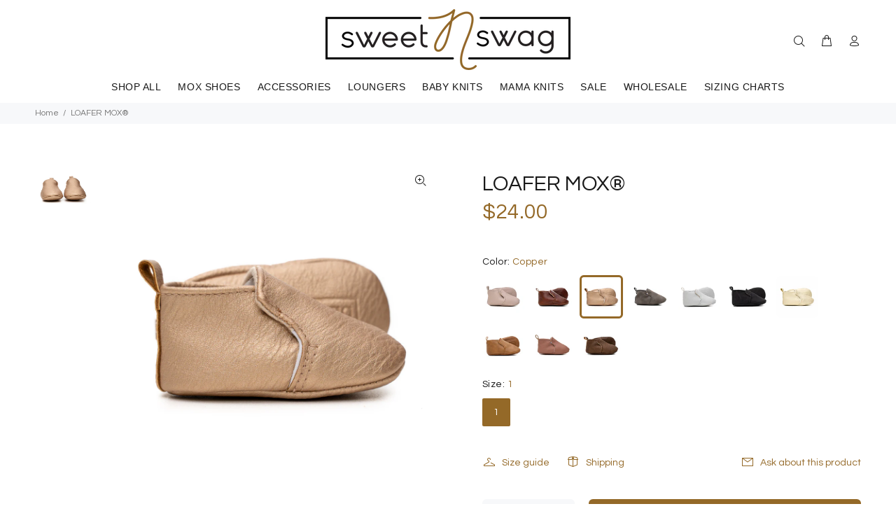

--- FILE ---
content_type: text/html; charset=utf-8
request_url: https://sweetnswag.com/products/loafer-mox-woikee?variant=31612378316853
body_size: 39897
content:
<!doctype html>
<!--[if IE 9]> <html class="ie9 no-js" lang="en"> <![endif]-->
<!--[if (gt IE 9)|!(IE)]><!--> <html class="no-js" lang="en"> <!--<![endif]-->
<head>
  <!-- Basic page needs ================================================== -->
  <meta charset="utf-8">
  <!--[if IE]><meta http-equiv="X-UA-Compatible" content="IE=edge,chrome=1"><![endif]-->
  <meta name="viewport" content="width=device-width,initial-scale=1">
  <meta name="theme-color" content="#946928">
  <meta name="keywords" content="Shopify Template" />
  <meta name="author" content="p-themes">
  <link rel="canonical" href="https://sweetnswag.com/products/loafer-mox-woikee"><link rel="shortcut icon" href="//sweetnswag.com/cdn/shop/files/N_ICON-03_32x32.png?v=1614735499" type="image/png"><!-- Title and description ================================================== --><title>LOAFER MOX®
&ndash; Sweet N Swag™
</title><meta name="description" content="The Loafer Mox® is one of our favorites! With an elastic band in the tongue, our Loafers are easy to put on and take off. They fit snug just below the ankle and come in a variety of modern colors. Each shoe is lined with cotton to keep the foot dry and warm. Sizes 4 and up have hard soles for any new walking child in y"><!-- Social meta ================================================== --><!-- /snippets/social-meta-tags.liquid -->
<meta property="og:site_name" content="Sweet N Swag™">
<meta property="og:url" content="https://sweetnswag.com/products/loafer-mox-woikee">
<meta property="og:title" content="LOAFER MOX®">
<meta property="og:type" content="product">
<meta property="og:description" content="The Loafer Mox® is one of our favorites! With an elastic band in the tongue, our Loafers are easy to put on and take off. They fit snug just below the ankle and come in a variety of modern colors. Each shoe is lined with cotton to keep the foot dry and warm. Sizes 4 and up have hard soles for any new walking child in y"><meta property="og:price:amount" content="24.00">
  <meta property="og:price:currency" content="USD"><meta property="og:image" content="http://sweetnswag.com/cdn/shop/products/Meerkat_side_view_443cfb15-99be-4479-b3ed-d07f96eb5915_1200x1200.jpg?v=1702604501"><meta property="og:image" content="http://sweetnswag.com/cdn/shop/files/20190220-JLHL1227-Edit_1200x1200.jpg?v=1702604501"><meta property="og:image" content="http://sweetnswag.com/cdn/shop/products/Meerkat_top_view_1200x1200.jpg?v=1702604501">
<meta property="og:image:secure_url" content="https://sweetnswag.com/cdn/shop/products/Meerkat_side_view_443cfb15-99be-4479-b3ed-d07f96eb5915_1200x1200.jpg?v=1702604501"><meta property="og:image:secure_url" content="https://sweetnswag.com/cdn/shop/files/20190220-JLHL1227-Edit_1200x1200.jpg?v=1702604501"><meta property="og:image:secure_url" content="https://sweetnswag.com/cdn/shop/products/Meerkat_top_view_1200x1200.jpg?v=1702604501">
<meta name="twitter:card" content="summary_large_image">
<meta name="twitter:title" content="LOAFER MOX®">
<meta name="twitter:description" content="The Loafer Mox® is one of our favorites! With an elastic band in the tongue, our Loafers are easy to put on and take off. They fit snug just below the ankle and come in a variety of modern colors. Each shoe is lined with cotton to keep the foot dry and warm. Sizes 4 and up have hard soles for any new walking child in y">
<!-- Helpers ================================================== -->

  <!-- CSS ================================================== --><link href="https://fonts.googleapis.com/css?family=Questrial:100,200,300,400,500,600,700,800,900" rel="stylesheet" defer>
<link href="//sweetnswag.com/cdn/shop/t/11/assets/theme.css?v=51015322002554885041697450340" rel="stylesheet" type="text/css" media="all" />


<script src="//sweetnswag.com/cdn/shop/t/11/assets/jquery.min.js?v=146653844047132007351579810932"></script>
<!-- Header hook for plugins ================================================== -->
  <script>window.performance && window.performance.mark && window.performance.mark('shopify.content_for_header.start');</script><meta name="facebook-domain-verification" content="ucpvq1sshc47ndk0bww8wambikvb4b">
<meta name="facebook-domain-verification" content="e3i4yk4v1q3a9jriz2p0r1timqm1oi">
<meta id="shopify-digital-wallet" name="shopify-digital-wallet" content="/18450949/digital_wallets/dialog">
<meta name="shopify-checkout-api-token" content="406b024f4f851822e14f8f5cefb2f7e7">
<meta id="in-context-paypal-metadata" data-shop-id="18450949" data-venmo-supported="true" data-environment="production" data-locale="en_US" data-paypal-v4="true" data-currency="USD">
<link rel="alternate" type="application/json+oembed" href="https://sweetnswag.com/products/loafer-mox-woikee.oembed">
<script async="async" src="/checkouts/internal/preloads.js?locale=en-US"></script>
<link rel="preconnect" href="https://shop.app" crossorigin="anonymous">
<script async="async" src="https://shop.app/checkouts/internal/preloads.js?locale=en-US&shop_id=18450949" crossorigin="anonymous"></script>
<script id="apple-pay-shop-capabilities" type="application/json">{"shopId":18450949,"countryCode":"US","currencyCode":"USD","merchantCapabilities":["supports3DS"],"merchantId":"gid:\/\/shopify\/Shop\/18450949","merchantName":"Sweet N Swag™","requiredBillingContactFields":["postalAddress","email"],"requiredShippingContactFields":["postalAddress","email"],"shippingType":"shipping","supportedNetworks":["visa","masterCard","amex","discover","elo","jcb"],"total":{"type":"pending","label":"Sweet N Swag™","amount":"1.00"},"shopifyPaymentsEnabled":true,"supportsSubscriptions":true}</script>
<script id="shopify-features" type="application/json">{"accessToken":"406b024f4f851822e14f8f5cefb2f7e7","betas":["rich-media-storefront-analytics"],"domain":"sweetnswag.com","predictiveSearch":true,"shopId":18450949,"locale":"en"}</script>
<script>var Shopify = Shopify || {};
Shopify.shop = "sweet-n-swag.myshopify.com";
Shopify.locale = "en";
Shopify.currency = {"active":"USD","rate":"1.0"};
Shopify.country = "US";
Shopify.theme = {"name":"Working Discount Ninja Install-me-wokiee-v-1-7-0","id":80278323253,"schema_name":"Wokiee","schema_version":"1.7.0","theme_store_id":null,"role":"main"};
Shopify.theme.handle = "null";
Shopify.theme.style = {"id":null,"handle":null};
Shopify.cdnHost = "sweetnswag.com/cdn";
Shopify.routes = Shopify.routes || {};
Shopify.routes.root = "/";</script>
<script type="module">!function(o){(o.Shopify=o.Shopify||{}).modules=!0}(window);</script>
<script>!function(o){function n(){var o=[];function n(){o.push(Array.prototype.slice.apply(arguments))}return n.q=o,n}var t=o.Shopify=o.Shopify||{};t.loadFeatures=n(),t.autoloadFeatures=n()}(window);</script>
<script>
  window.ShopifyPay = window.ShopifyPay || {};
  window.ShopifyPay.apiHost = "shop.app\/pay";
  window.ShopifyPay.redirectState = null;
</script>
<script id="shop-js-analytics" type="application/json">{"pageType":"product"}</script>
<script defer="defer" async type="module" src="//sweetnswag.com/cdn/shopifycloud/shop-js/modules/v2/client.init-shop-cart-sync_C5BV16lS.en.esm.js"></script>
<script defer="defer" async type="module" src="//sweetnswag.com/cdn/shopifycloud/shop-js/modules/v2/chunk.common_CygWptCX.esm.js"></script>
<script type="module">
  await import("//sweetnswag.com/cdn/shopifycloud/shop-js/modules/v2/client.init-shop-cart-sync_C5BV16lS.en.esm.js");
await import("//sweetnswag.com/cdn/shopifycloud/shop-js/modules/v2/chunk.common_CygWptCX.esm.js");

  window.Shopify.SignInWithShop?.initShopCartSync?.({"fedCMEnabled":true,"windoidEnabled":true});

</script>
<script>
  window.Shopify = window.Shopify || {};
  if (!window.Shopify.featureAssets) window.Shopify.featureAssets = {};
  window.Shopify.featureAssets['shop-js'] = {"shop-cart-sync":["modules/v2/client.shop-cart-sync_ZFArdW7E.en.esm.js","modules/v2/chunk.common_CygWptCX.esm.js"],"init-fed-cm":["modules/v2/client.init-fed-cm_CmiC4vf6.en.esm.js","modules/v2/chunk.common_CygWptCX.esm.js"],"shop-button":["modules/v2/client.shop-button_tlx5R9nI.en.esm.js","modules/v2/chunk.common_CygWptCX.esm.js"],"shop-cash-offers":["modules/v2/client.shop-cash-offers_DOA2yAJr.en.esm.js","modules/v2/chunk.common_CygWptCX.esm.js","modules/v2/chunk.modal_D71HUcav.esm.js"],"init-windoid":["modules/v2/client.init-windoid_sURxWdc1.en.esm.js","modules/v2/chunk.common_CygWptCX.esm.js"],"shop-toast-manager":["modules/v2/client.shop-toast-manager_ClPi3nE9.en.esm.js","modules/v2/chunk.common_CygWptCX.esm.js"],"init-shop-email-lookup-coordinator":["modules/v2/client.init-shop-email-lookup-coordinator_B8hsDcYM.en.esm.js","modules/v2/chunk.common_CygWptCX.esm.js"],"init-shop-cart-sync":["modules/v2/client.init-shop-cart-sync_C5BV16lS.en.esm.js","modules/v2/chunk.common_CygWptCX.esm.js"],"avatar":["modules/v2/client.avatar_BTnouDA3.en.esm.js"],"pay-button":["modules/v2/client.pay-button_FdsNuTd3.en.esm.js","modules/v2/chunk.common_CygWptCX.esm.js"],"init-customer-accounts":["modules/v2/client.init-customer-accounts_DxDtT_ad.en.esm.js","modules/v2/client.shop-login-button_C5VAVYt1.en.esm.js","modules/v2/chunk.common_CygWptCX.esm.js","modules/v2/chunk.modal_D71HUcav.esm.js"],"init-shop-for-new-customer-accounts":["modules/v2/client.init-shop-for-new-customer-accounts_ChsxoAhi.en.esm.js","modules/v2/client.shop-login-button_C5VAVYt1.en.esm.js","modules/v2/chunk.common_CygWptCX.esm.js","modules/v2/chunk.modal_D71HUcav.esm.js"],"shop-login-button":["modules/v2/client.shop-login-button_C5VAVYt1.en.esm.js","modules/v2/chunk.common_CygWptCX.esm.js","modules/v2/chunk.modal_D71HUcav.esm.js"],"init-customer-accounts-sign-up":["modules/v2/client.init-customer-accounts-sign-up_CPSyQ0Tj.en.esm.js","modules/v2/client.shop-login-button_C5VAVYt1.en.esm.js","modules/v2/chunk.common_CygWptCX.esm.js","modules/v2/chunk.modal_D71HUcav.esm.js"],"shop-follow-button":["modules/v2/client.shop-follow-button_Cva4Ekp9.en.esm.js","modules/v2/chunk.common_CygWptCX.esm.js","modules/v2/chunk.modal_D71HUcav.esm.js"],"checkout-modal":["modules/v2/client.checkout-modal_BPM8l0SH.en.esm.js","modules/v2/chunk.common_CygWptCX.esm.js","modules/v2/chunk.modal_D71HUcav.esm.js"],"lead-capture":["modules/v2/client.lead-capture_Bi8yE_yS.en.esm.js","modules/v2/chunk.common_CygWptCX.esm.js","modules/v2/chunk.modal_D71HUcav.esm.js"],"shop-login":["modules/v2/client.shop-login_D6lNrXab.en.esm.js","modules/v2/chunk.common_CygWptCX.esm.js","modules/v2/chunk.modal_D71HUcav.esm.js"],"payment-terms":["modules/v2/client.payment-terms_CZxnsJam.en.esm.js","modules/v2/chunk.common_CygWptCX.esm.js","modules/v2/chunk.modal_D71HUcav.esm.js"]};
</script>
<script>(function() {
  var isLoaded = false;
  function asyncLoad() {
    if (isLoaded) return;
    isLoaded = true;
    var urls = ["\/\/www.powr.io\/powr.js?powr-token=sweet-n-swag.myshopify.com\u0026external-type=shopify\u0026shop=sweet-n-swag.myshopify.com","https:\/\/chimpstatic.com\/mcjs-connected\/js\/users\/0afe617f176c46d388eae519a\/a752ed4db33a1e396a4e15608.js?shop=sweet-n-swag.myshopify.com","https:\/\/cdn.jsdelivr.net\/gh\/apphq\/slidecart-dist@master\/slidecarthq-forward.js?4\u0026shop=sweet-n-swag.myshopify.com","https:\/\/reconvert-cdn.com\/assets\/js\/store_reconvert_node.js?v=2\u0026scid=NDk3NDU3OGRlMjg5YWE5NjQ0ZGJhNjg2MzVjZTRlOGIuYmU0Y2ZmODAxOWJmMjM0N2NlYWRkZjlhNDE2YWI0NWM=\u0026shop=sweet-n-swag.myshopify.com","https:\/\/shopify-extension.getredo.com\/main.js?widget_id=32r2uz96bf766iy\u0026shop=sweet-n-swag.myshopify.com"];
    for (var i = 0; i < urls.length; i++) {
      var s = document.createElement('script');
      s.type = 'text/javascript';
      s.async = true;
      s.src = urls[i];
      var x = document.getElementsByTagName('script')[0];
      x.parentNode.insertBefore(s, x);
    }
  };
  if(window.attachEvent) {
    window.attachEvent('onload', asyncLoad);
  } else {
    window.addEventListener('load', asyncLoad, false);
  }
})();</script>
<script id="__st">var __st={"a":18450949,"offset":-25200,"reqid":"ade63b61-16c8-4dcc-95b5-03b7c6f2aae4-1768653930","pageurl":"sweetnswag.com\/products\/loafer-mox-woikee?variant=31612378316853","u":"810cb1212a9e","p":"product","rtyp":"product","rid":4443516174389};</script>
<script>window.ShopifyPaypalV4VisibilityTracking = true;</script>
<script id="captcha-bootstrap">!function(){'use strict';const t='contact',e='account',n='new_comment',o=[[t,t],['blogs',n],['comments',n],[t,'customer']],c=[[e,'customer_login'],[e,'guest_login'],[e,'recover_customer_password'],[e,'create_customer']],r=t=>t.map((([t,e])=>`form[action*='/${t}']:not([data-nocaptcha='true']) input[name='form_type'][value='${e}']`)).join(','),a=t=>()=>t?[...document.querySelectorAll(t)].map((t=>t.form)):[];function s(){const t=[...o],e=r(t);return a(e)}const i='password',u='form_key',d=['recaptcha-v3-token','g-recaptcha-response','h-captcha-response',i],f=()=>{try{return window.sessionStorage}catch{return}},m='__shopify_v',_=t=>t.elements[u];function p(t,e,n=!1){try{const o=window.sessionStorage,c=JSON.parse(o.getItem(e)),{data:r}=function(t){const{data:e,action:n}=t;return t[m]||n?{data:e,action:n}:{data:t,action:n}}(c);for(const[e,n]of Object.entries(r))t.elements[e]&&(t.elements[e].value=n);n&&o.removeItem(e)}catch(o){console.error('form repopulation failed',{error:o})}}const l='form_type',E='cptcha';function T(t){t.dataset[E]=!0}const w=window,h=w.document,L='Shopify',v='ce_forms',y='captcha';let A=!1;((t,e)=>{const n=(g='f06e6c50-85a8-45c8-87d0-21a2b65856fe',I='https://cdn.shopify.com/shopifycloud/storefront-forms-hcaptcha/ce_storefront_forms_captcha_hcaptcha.v1.5.2.iife.js',D={infoText:'Protected by hCaptcha',privacyText:'Privacy',termsText:'Terms'},(t,e,n)=>{const o=w[L][v],c=o.bindForm;if(c)return c(t,g,e,D).then(n);var r;o.q.push([[t,g,e,D],n]),r=I,A||(h.body.append(Object.assign(h.createElement('script'),{id:'captcha-provider',async:!0,src:r})),A=!0)});var g,I,D;w[L]=w[L]||{},w[L][v]=w[L][v]||{},w[L][v].q=[],w[L][y]=w[L][y]||{},w[L][y].protect=function(t,e){n(t,void 0,e),T(t)},Object.freeze(w[L][y]),function(t,e,n,w,h,L){const[v,y,A,g]=function(t,e,n){const i=e?o:[],u=t?c:[],d=[...i,...u],f=r(d),m=r(i),_=r(d.filter((([t,e])=>n.includes(e))));return[a(f),a(m),a(_),s()]}(w,h,L),I=t=>{const e=t.target;return e instanceof HTMLFormElement?e:e&&e.form},D=t=>v().includes(t);t.addEventListener('submit',(t=>{const e=I(t);if(!e)return;const n=D(e)&&!e.dataset.hcaptchaBound&&!e.dataset.recaptchaBound,o=_(e),c=g().includes(e)&&(!o||!o.value);(n||c)&&t.preventDefault(),c&&!n&&(function(t){try{if(!f())return;!function(t){const e=f();if(!e)return;const n=_(t);if(!n)return;const o=n.value;o&&e.removeItem(o)}(t);const e=Array.from(Array(32),(()=>Math.random().toString(36)[2])).join('');!function(t,e){_(t)||t.append(Object.assign(document.createElement('input'),{type:'hidden',name:u})),t.elements[u].value=e}(t,e),function(t,e){const n=f();if(!n)return;const o=[...t.querySelectorAll(`input[type='${i}']`)].map((({name:t})=>t)),c=[...d,...o],r={};for(const[a,s]of new FormData(t).entries())c.includes(a)||(r[a]=s);n.setItem(e,JSON.stringify({[m]:1,action:t.action,data:r}))}(t,e)}catch(e){console.error('failed to persist form',e)}}(e),e.submit())}));const S=(t,e)=>{t&&!t.dataset[E]&&(n(t,e.some((e=>e===t))),T(t))};for(const o of['focusin','change'])t.addEventListener(o,(t=>{const e=I(t);D(e)&&S(e,y())}));const B=e.get('form_key'),M=e.get(l),P=B&&M;t.addEventListener('DOMContentLoaded',(()=>{const t=y();if(P)for(const e of t)e.elements[l].value===M&&p(e,B);[...new Set([...A(),...v().filter((t=>'true'===t.dataset.shopifyCaptcha))])].forEach((e=>S(e,t)))}))}(h,new URLSearchParams(w.location.search),n,t,e,['guest_login'])})(!0,!0)}();</script>
<script integrity="sha256-4kQ18oKyAcykRKYeNunJcIwy7WH5gtpwJnB7kiuLZ1E=" data-source-attribution="shopify.loadfeatures" defer="defer" src="//sweetnswag.com/cdn/shopifycloud/storefront/assets/storefront/load_feature-a0a9edcb.js" crossorigin="anonymous"></script>
<script crossorigin="anonymous" defer="defer" src="//sweetnswag.com/cdn/shopifycloud/storefront/assets/shopify_pay/storefront-65b4c6d7.js?v=20250812"></script>
<script data-source-attribution="shopify.dynamic_checkout.dynamic.init">var Shopify=Shopify||{};Shopify.PaymentButton=Shopify.PaymentButton||{isStorefrontPortableWallets:!0,init:function(){window.Shopify.PaymentButton.init=function(){};var t=document.createElement("script");t.src="https://sweetnswag.com/cdn/shopifycloud/portable-wallets/latest/portable-wallets.en.js",t.type="module",document.head.appendChild(t)}};
</script>
<script data-source-attribution="shopify.dynamic_checkout.buyer_consent">
  function portableWalletsHideBuyerConsent(e){var t=document.getElementById("shopify-buyer-consent"),n=document.getElementById("shopify-subscription-policy-button");t&&n&&(t.classList.add("hidden"),t.setAttribute("aria-hidden","true"),n.removeEventListener("click",e))}function portableWalletsShowBuyerConsent(e){var t=document.getElementById("shopify-buyer-consent"),n=document.getElementById("shopify-subscription-policy-button");t&&n&&(t.classList.remove("hidden"),t.removeAttribute("aria-hidden"),n.addEventListener("click",e))}window.Shopify?.PaymentButton&&(window.Shopify.PaymentButton.hideBuyerConsent=portableWalletsHideBuyerConsent,window.Shopify.PaymentButton.showBuyerConsent=portableWalletsShowBuyerConsent);
</script>
<script>
  function portableWalletsCleanup(e){e&&e.src&&console.error("Failed to load portable wallets script "+e.src);var t=document.querySelectorAll("shopify-accelerated-checkout .shopify-payment-button__skeleton, shopify-accelerated-checkout-cart .wallet-cart-button__skeleton"),e=document.getElementById("shopify-buyer-consent");for(let e=0;e<t.length;e++)t[e].remove();e&&e.remove()}function portableWalletsNotLoadedAsModule(e){e instanceof ErrorEvent&&"string"==typeof e.message&&e.message.includes("import.meta")&&"string"==typeof e.filename&&e.filename.includes("portable-wallets")&&(window.removeEventListener("error",portableWalletsNotLoadedAsModule),window.Shopify.PaymentButton.failedToLoad=e,"loading"===document.readyState?document.addEventListener("DOMContentLoaded",window.Shopify.PaymentButton.init):window.Shopify.PaymentButton.init())}window.addEventListener("error",portableWalletsNotLoadedAsModule);
</script>

<script type="module" src="https://sweetnswag.com/cdn/shopifycloud/portable-wallets/latest/portable-wallets.en.js" onError="portableWalletsCleanup(this)" crossorigin="anonymous"></script>
<script nomodule>
  document.addEventListener("DOMContentLoaded", portableWalletsCleanup);
</script>

<link id="shopify-accelerated-checkout-styles" rel="stylesheet" media="screen" href="https://sweetnswag.com/cdn/shopifycloud/portable-wallets/latest/accelerated-checkout-backwards-compat.css" crossorigin="anonymous">
<style id="shopify-accelerated-checkout-cart">
        #shopify-buyer-consent {
  margin-top: 1em;
  display: inline-block;
  width: 100%;
}

#shopify-buyer-consent.hidden {
  display: none;
}

#shopify-subscription-policy-button {
  background: none;
  border: none;
  padding: 0;
  text-decoration: underline;
  font-size: inherit;
  cursor: pointer;
}

#shopify-subscription-policy-button::before {
  box-shadow: none;
}

      </style>
<script id="sections-script" data-sections="promo-fixed" defer="defer" src="//sweetnswag.com/cdn/shop/t/11/compiled_assets/scripts.js?8759"></script>
<script>window.performance && window.performance.mark && window.performance.mark('shopify.content_for_header.end');</script>
  <!-- /Header hook for plugins ================================================== --><!-- "snippets/judgeme_core.liquid" was not rendered, the associated app was uninstalled -->




<!-- Hotjar Tracking Code for my site -->
<script>
    (function(h,o,t,j,a,r){
        h.hj=h.hj||function(){(h.hj.q=h.hj.q||[]).push(arguments)};
        h._hjSettings={hjid:3191074,hjsv:6};
        a=o.getElementsByTagName('head')[0];
        r=o.createElement('script');r.async=1;
        r.src=t+h._hjSettings.hjid+j+h._hjSettings.hjsv;
        a.appendChild(r);
    })(window,document,'https://static.hotjar.com/c/hotjar-','.js?sv=');
</script>




<link rel="preload" href="//sweetnswag.com/cdn/shop/t/11/assets/limoniapps-discountninja.css?v=86520297059475379071714170454" as="style" onload="this.onload=null;this.rel='stylesheet'">
<noscript><link rel="stylesheet" href="//sweetnswag.com/cdn/shop/t/11/assets/limoniapps-discountninja.css?v=86520297059475379071714170454"></noscript>


<script type="text/javascript">
try { var a = window.location.href.replace(window.location.hash, ""); var b = [], hash, g; var c = a.slice(a.indexOf('?') + 1).split('&'); for (var i = 0; i < c.length; i++) {hash = c[i].split('='); g = hash[0]; b.push(g); b[g] = hash[1];} var d = b["token"]; var e = b["discountcode"]; var f = 'li-dn-'; if (d) sessionStorage.setItem(f + 'savedtoken', d); if (e) sessionStorage.setItem(f + 'saveddiscountcode', e); } catch (error) { console.error('[Discount Ninja] Failed to save token', error); }
try { if(typeof EventTarget !== 'undefined'){if(null==EventTarget.prototype.original_limoniAppsDiscountNinja_addEventListener){EventTarget.prototype.original_limoniAppsDiscountNinja_addEventListener=EventTarget.prototype.addEventListener,EventTarget.prototype.addEventListener=function(n,i,t){this.limoniAppsDiscountNinjaAllHandlers=this.limoniAppsDiscountNinjaAllHandlers||[],this.limoniAppsDiscountNinjaAllHandlers.push({typ:n,fn:i,opt:t}),this.original_limoniAppsDiscountNinja_addEventListener(n,i,t)}}} } catch (error) { console.error('[Discount Ninja] Failed to register event handler', error); }
</script>


<script async src="//sweetnswag.com/cdn/shop/t/11/assets/limoniapps-discountninja.min.js?v=122199920056964911941667967235"></script><link href="https://monorail-edge.shopifysvc.com" rel="dns-prefetch">
<script>(function(){if ("sendBeacon" in navigator && "performance" in window) {try {var session_token_from_headers = performance.getEntriesByType('navigation')[0].serverTiming.find(x => x.name == '_s').description;} catch {var session_token_from_headers = undefined;}var session_cookie_matches = document.cookie.match(/_shopify_s=([^;]*)/);var session_token_from_cookie = session_cookie_matches && session_cookie_matches.length === 2 ? session_cookie_matches[1] : "";var session_token = session_token_from_headers || session_token_from_cookie || "";function handle_abandonment_event(e) {var entries = performance.getEntries().filter(function(entry) {return /monorail-edge.shopifysvc.com/.test(entry.name);});if (!window.abandonment_tracked && entries.length === 0) {window.abandonment_tracked = true;var currentMs = Date.now();var navigation_start = performance.timing.navigationStart;var payload = {shop_id: 18450949,url: window.location.href,navigation_start,duration: currentMs - navigation_start,session_token,page_type: "product"};window.navigator.sendBeacon("https://monorail-edge.shopifysvc.com/v1/produce", JSON.stringify({schema_id: "online_store_buyer_site_abandonment/1.1",payload: payload,metadata: {event_created_at_ms: currentMs,event_sent_at_ms: currentMs}}));}}window.addEventListener('pagehide', handle_abandonment_event);}}());</script>
<script id="web-pixels-manager-setup">(function e(e,d,r,n,o){if(void 0===o&&(o={}),!Boolean(null===(a=null===(i=window.Shopify)||void 0===i?void 0:i.analytics)||void 0===a?void 0:a.replayQueue)){var i,a;window.Shopify=window.Shopify||{};var t=window.Shopify;t.analytics=t.analytics||{};var s=t.analytics;s.replayQueue=[],s.publish=function(e,d,r){return s.replayQueue.push([e,d,r]),!0};try{self.performance.mark("wpm:start")}catch(e){}var l=function(){var e={modern:/Edge?\/(1{2}[4-9]|1[2-9]\d|[2-9]\d{2}|\d{4,})\.\d+(\.\d+|)|Firefox\/(1{2}[4-9]|1[2-9]\d|[2-9]\d{2}|\d{4,})\.\d+(\.\d+|)|Chrom(ium|e)\/(9{2}|\d{3,})\.\d+(\.\d+|)|(Maci|X1{2}).+ Version\/(15\.\d+|(1[6-9]|[2-9]\d|\d{3,})\.\d+)([,.]\d+|)( \(\w+\)|)( Mobile\/\w+|) Safari\/|Chrome.+OPR\/(9{2}|\d{3,})\.\d+\.\d+|(CPU[ +]OS|iPhone[ +]OS|CPU[ +]iPhone|CPU IPhone OS|CPU iPad OS)[ +]+(15[._]\d+|(1[6-9]|[2-9]\d|\d{3,})[._]\d+)([._]\d+|)|Android:?[ /-](13[3-9]|1[4-9]\d|[2-9]\d{2}|\d{4,})(\.\d+|)(\.\d+|)|Android.+Firefox\/(13[5-9]|1[4-9]\d|[2-9]\d{2}|\d{4,})\.\d+(\.\d+|)|Android.+Chrom(ium|e)\/(13[3-9]|1[4-9]\d|[2-9]\d{2}|\d{4,})\.\d+(\.\d+|)|SamsungBrowser\/([2-9]\d|\d{3,})\.\d+/,legacy:/Edge?\/(1[6-9]|[2-9]\d|\d{3,})\.\d+(\.\d+|)|Firefox\/(5[4-9]|[6-9]\d|\d{3,})\.\d+(\.\d+|)|Chrom(ium|e)\/(5[1-9]|[6-9]\d|\d{3,})\.\d+(\.\d+|)([\d.]+$|.*Safari\/(?![\d.]+ Edge\/[\d.]+$))|(Maci|X1{2}).+ Version\/(10\.\d+|(1[1-9]|[2-9]\d|\d{3,})\.\d+)([,.]\d+|)( \(\w+\)|)( Mobile\/\w+|) Safari\/|Chrome.+OPR\/(3[89]|[4-9]\d|\d{3,})\.\d+\.\d+|(CPU[ +]OS|iPhone[ +]OS|CPU[ +]iPhone|CPU IPhone OS|CPU iPad OS)[ +]+(10[._]\d+|(1[1-9]|[2-9]\d|\d{3,})[._]\d+)([._]\d+|)|Android:?[ /-](13[3-9]|1[4-9]\d|[2-9]\d{2}|\d{4,})(\.\d+|)(\.\d+|)|Mobile Safari.+OPR\/([89]\d|\d{3,})\.\d+\.\d+|Android.+Firefox\/(13[5-9]|1[4-9]\d|[2-9]\d{2}|\d{4,})\.\d+(\.\d+|)|Android.+Chrom(ium|e)\/(13[3-9]|1[4-9]\d|[2-9]\d{2}|\d{4,})\.\d+(\.\d+|)|Android.+(UC? ?Browser|UCWEB|U3)[ /]?(15\.([5-9]|\d{2,})|(1[6-9]|[2-9]\d|\d{3,})\.\d+)\.\d+|SamsungBrowser\/(5\.\d+|([6-9]|\d{2,})\.\d+)|Android.+MQ{2}Browser\/(14(\.(9|\d{2,})|)|(1[5-9]|[2-9]\d|\d{3,})(\.\d+|))(\.\d+|)|K[Aa][Ii]OS\/(3\.\d+|([4-9]|\d{2,})\.\d+)(\.\d+|)/},d=e.modern,r=e.legacy,n=navigator.userAgent;return n.match(d)?"modern":n.match(r)?"legacy":"unknown"}(),u="modern"===l?"modern":"legacy",c=(null!=n?n:{modern:"",legacy:""})[u],f=function(e){return[e.baseUrl,"/wpm","/b",e.hashVersion,"modern"===e.buildTarget?"m":"l",".js"].join("")}({baseUrl:d,hashVersion:r,buildTarget:u}),m=function(e){var d=e.version,r=e.bundleTarget,n=e.surface,o=e.pageUrl,i=e.monorailEndpoint;return{emit:function(e){var a=e.status,t=e.errorMsg,s=(new Date).getTime(),l=JSON.stringify({metadata:{event_sent_at_ms:s},events:[{schema_id:"web_pixels_manager_load/3.1",payload:{version:d,bundle_target:r,page_url:o,status:a,surface:n,error_msg:t},metadata:{event_created_at_ms:s}}]});if(!i)return console&&console.warn&&console.warn("[Web Pixels Manager] No Monorail endpoint provided, skipping logging."),!1;try{return self.navigator.sendBeacon.bind(self.navigator)(i,l)}catch(e){}var u=new XMLHttpRequest;try{return u.open("POST",i,!0),u.setRequestHeader("Content-Type","text/plain"),u.send(l),!0}catch(e){return console&&console.warn&&console.warn("[Web Pixels Manager] Got an unhandled error while logging to Monorail."),!1}}}}({version:r,bundleTarget:l,surface:e.surface,pageUrl:self.location.href,monorailEndpoint:e.monorailEndpoint});try{o.browserTarget=l,function(e){var d=e.src,r=e.async,n=void 0===r||r,o=e.onload,i=e.onerror,a=e.sri,t=e.scriptDataAttributes,s=void 0===t?{}:t,l=document.createElement("script"),u=document.querySelector("head"),c=document.querySelector("body");if(l.async=n,l.src=d,a&&(l.integrity=a,l.crossOrigin="anonymous"),s)for(var f in s)if(Object.prototype.hasOwnProperty.call(s,f))try{l.dataset[f]=s[f]}catch(e){}if(o&&l.addEventListener("load",o),i&&l.addEventListener("error",i),u)u.appendChild(l);else{if(!c)throw new Error("Did not find a head or body element to append the script");c.appendChild(l)}}({src:f,async:!0,onload:function(){if(!function(){var e,d;return Boolean(null===(d=null===(e=window.Shopify)||void 0===e?void 0:e.analytics)||void 0===d?void 0:d.initialized)}()){var d=window.webPixelsManager.init(e)||void 0;if(d){var r=window.Shopify.analytics;r.replayQueue.forEach((function(e){var r=e[0],n=e[1],o=e[2];d.publishCustomEvent(r,n,o)})),r.replayQueue=[],r.publish=d.publishCustomEvent,r.visitor=d.visitor,r.initialized=!0}}},onerror:function(){return m.emit({status:"failed",errorMsg:"".concat(f," has failed to load")})},sri:function(e){var d=/^sha384-[A-Za-z0-9+/=]+$/;return"string"==typeof e&&d.test(e)}(c)?c:"",scriptDataAttributes:o}),m.emit({status:"loading"})}catch(e){m.emit({status:"failed",errorMsg:(null==e?void 0:e.message)||"Unknown error"})}}})({shopId: 18450949,storefrontBaseUrl: "https://sweetnswag.com",extensionsBaseUrl: "https://extensions.shopifycdn.com/cdn/shopifycloud/web-pixels-manager",monorailEndpoint: "https://monorail-edge.shopifysvc.com/unstable/produce_batch",surface: "storefront-renderer",enabledBetaFlags: ["2dca8a86"],webPixelsConfigList: [{"id":"1250492469","configuration":"{\"widgetId\":\"32r2uz96bf766iy\",\"baseRequestUrl\":\"https:\\\/\\\/shopify-server.getredo.com\\\/widgets\",\"splitEnabled\":\"false\",\"customerAccountsEnabled\":\"true\",\"conciergeSplitEnabled\":\"false\",\"marketingEnabled\":\"false\",\"expandedWarrantyEnabled\":\"false\",\"storefrontSalesAIEnabled\":\"false\",\"conversionEnabled\":\"false\"}","eventPayloadVersion":"v1","runtimeContext":"STRICT","scriptVersion":"e718e653983918a06ec4f4d49f6685f2","type":"APP","apiClientId":3426665,"privacyPurposes":["ANALYTICS","MARKETING"],"capabilities":["advanced_dom_events"],"dataSharingAdjustments":{"protectedCustomerApprovalScopes":["read_customer_address","read_customer_email","read_customer_name","read_customer_personal_data","read_customer_phone"]}},{"id":"235405365","configuration":"{\"pixel_id\":\"1607601092984210\",\"pixel_type\":\"facebook_pixel\",\"metaapp_system_user_token\":\"-\"}","eventPayloadVersion":"v1","runtimeContext":"OPEN","scriptVersion":"ca16bc87fe92b6042fbaa3acc2fbdaa6","type":"APP","apiClientId":2329312,"privacyPurposes":["ANALYTICS","MARKETING","SALE_OF_DATA"],"dataSharingAdjustments":{"protectedCustomerApprovalScopes":["read_customer_address","read_customer_email","read_customer_name","read_customer_personal_data","read_customer_phone"]}},{"id":"77725749","configuration":"{\"tagID\":\"2614288187403\"}","eventPayloadVersion":"v1","runtimeContext":"STRICT","scriptVersion":"18031546ee651571ed29edbe71a3550b","type":"APP","apiClientId":3009811,"privacyPurposes":["ANALYTICS","MARKETING","SALE_OF_DATA"],"dataSharingAdjustments":{"protectedCustomerApprovalScopes":["read_customer_address","read_customer_email","read_customer_name","read_customer_personal_data","read_customer_phone"]}},{"id":"63668277","eventPayloadVersion":"v1","runtimeContext":"LAX","scriptVersion":"1","type":"CUSTOM","privacyPurposes":["MARKETING"],"name":"Meta pixel (migrated)"},{"id":"80052277","eventPayloadVersion":"v1","runtimeContext":"LAX","scriptVersion":"1","type":"CUSTOM","privacyPurposes":["ANALYTICS"],"name":"Google Analytics tag (migrated)"},{"id":"shopify-app-pixel","configuration":"{}","eventPayloadVersion":"v1","runtimeContext":"STRICT","scriptVersion":"0450","apiClientId":"shopify-pixel","type":"APP","privacyPurposes":["ANALYTICS","MARKETING"]},{"id":"shopify-custom-pixel","eventPayloadVersion":"v1","runtimeContext":"LAX","scriptVersion":"0450","apiClientId":"shopify-pixel","type":"CUSTOM","privacyPurposes":["ANALYTICS","MARKETING"]}],isMerchantRequest: false,initData: {"shop":{"name":"Sweet N Swag™","paymentSettings":{"currencyCode":"USD"},"myshopifyDomain":"sweet-n-swag.myshopify.com","countryCode":"US","storefrontUrl":"https:\/\/sweetnswag.com"},"customer":null,"cart":null,"checkout":null,"productVariants":[{"price":{"amount":24.0,"currencyCode":"USD"},"product":{"title":"LOAFER MOX®","vendor":"Sweet N Swag™","id":"4443516174389","untranslatedTitle":"LOAFER MOX®","url":"\/products\/loafer-mox-woikee","type":""},"id":"31612379136053","image":{"src":"\/\/sweetnswag.com\/cdn\/shop\/products\/Birch_side_view_single.jpg?v=1702604501"},"sku":"B:3-1 loafer - birch - 1","title":"Birch \/ 1","untranslatedTitle":"Birch \/ 1"},{"price":{"amount":24.0,"currencyCode":"USD"},"product":{"title":"LOAFER MOX®","vendor":"Sweet N Swag™","id":"4443516174389","untranslatedTitle":"LOAFER MOX®","url":"\/products\/loafer-mox-woikee","type":""},"id":"31612379168821","image":{"src":"\/\/sweetnswag.com\/cdn\/shop\/products\/Birch_side_view_single.jpg?v=1702604501"},"sku":"B:3-1 loafer - birch - 2","title":"Birch \/ 2","untranslatedTitle":"Birch \/ 2"},{"price":{"amount":24.0,"currencyCode":"USD"},"product":{"title":"LOAFER MOX®","vendor":"Sweet N Swag™","id":"4443516174389","untranslatedTitle":"LOAFER MOX®","url":"\/products\/loafer-mox-woikee","type":""},"id":"31612379201589","image":{"src":"\/\/sweetnswag.com\/cdn\/shop\/products\/Birch_side_view_single.jpg?v=1702604501"},"sku":"B:3-1 loafer - birch - 3","title":"Birch \/ 3","untranslatedTitle":"Birch \/ 3"},{"price":{"amount":24.0,"currencyCode":"USD"},"product":{"title":"LOAFER MOX®","vendor":"Sweet N Swag™","id":"4443516174389","untranslatedTitle":"LOAFER MOX®","url":"\/products\/loafer-mox-woikee","type":""},"id":"31612379234357","image":{"src":"\/\/sweetnswag.com\/cdn\/shop\/products\/Birch_side_view_single.jpg?v=1702604501"},"sku":"B:3-1 loafer - birch - 4","title":"Birch \/ 4","untranslatedTitle":"Birch \/ 4"},{"price":{"amount":24.0,"currencyCode":"USD"},"product":{"title":"LOAFER MOX®","vendor":"Sweet N Swag™","id":"4443516174389","untranslatedTitle":"LOAFER MOX®","url":"\/products\/loafer-mox-woikee","type":""},"id":"31612379299893","image":{"src":"\/\/sweetnswag.com\/cdn\/shop\/products\/Birch_side_view_single.jpg?v=1702604501"},"sku":"B:3-1 loafer - birch - 5","title":"Birch \/ 5","untranslatedTitle":"Birch \/ 5"},{"price":{"amount":24.0,"currencyCode":"USD"},"product":{"title":"LOAFER MOX®","vendor":"Sweet N Swag™","id":"4443516174389","untranslatedTitle":"LOAFER MOX®","url":"\/products\/loafer-mox-woikee","type":""},"id":"31612378480693","image":{"src":"\/\/sweetnswag.com\/cdn\/shop\/products\/Blush_side_view_c3cecb9a-4a09-4ce2-9a8e-610ee1ee9d92.jpg?v=1702604501"},"sku":"D:1-4 loafer - blush - 1","title":"Blush \/ 1","untranslatedTitle":"Blush \/ 1"},{"price":{"amount":24.0,"currencyCode":"USD"},"product":{"title":"LOAFER MOX®","vendor":"Sweet N Swag™","id":"4443516174389","untranslatedTitle":"LOAFER MOX®","url":"\/products\/loafer-mox-woikee","type":""},"id":"31612378513461","image":{"src":"\/\/sweetnswag.com\/cdn\/shop\/products\/Blush_side_view_c3cecb9a-4a09-4ce2-9a8e-610ee1ee9d92.jpg?v=1702604501"},"sku":"D:1-4 loafer - blush - 2","title":"Blush \/ 2","untranslatedTitle":"Blush \/ 2"},{"price":{"amount":24.0,"currencyCode":"USD"},"product":{"title":"LOAFER MOX®","vendor":"Sweet N Swag™","id":"4443516174389","untranslatedTitle":"LOAFER MOX®","url":"\/products\/loafer-mox-woikee","type":""},"id":"31612378546229","image":{"src":"\/\/sweetnswag.com\/cdn\/shop\/products\/Blush_side_view_c3cecb9a-4a09-4ce2-9a8e-610ee1ee9d92.jpg?v=1702604501"},"sku":"D:1-4 loafer - blush - 3","title":"Blush \/ 3","untranslatedTitle":"Blush \/ 3"},{"price":{"amount":24.0,"currencyCode":"USD"},"product":{"title":"LOAFER MOX®","vendor":"Sweet N Swag™","id":"4443516174389","untranslatedTitle":"LOAFER MOX®","url":"\/products\/loafer-mox-woikee","type":""},"id":"31612378578997","image":{"src":"\/\/sweetnswag.com\/cdn\/shop\/products\/Blush_side_view_c3cecb9a-4a09-4ce2-9a8e-610ee1ee9d92.jpg?v=1702604501"},"sku":"D:1-4 loafer - blush - 4","title":"Blush \/ 4","untranslatedTitle":"Blush \/ 4"},{"price":{"amount":24.0,"currencyCode":"USD"},"product":{"title":"LOAFER MOX®","vendor":"Sweet N Swag™","id":"4443516174389","untranslatedTitle":"LOAFER MOX®","url":"\/products\/loafer-mox-woikee","type":""},"id":"31612378611765","image":{"src":"\/\/sweetnswag.com\/cdn\/shop\/products\/Blush_side_view_c3cecb9a-4a09-4ce2-9a8e-610ee1ee9d92.jpg?v=1702604501"},"sku":"D:1-4 loafer - blush - 5","title":"Blush \/ 5","untranslatedTitle":"Blush \/ 5"},{"price":{"amount":24.0,"currencyCode":"USD"},"product":{"title":"LOAFER MOX®","vendor":"Sweet N Swag™","id":"4443516174389","untranslatedTitle":"LOAFER MOX®","url":"\/products\/loafer-mox-woikee","type":""},"id":"31612379496501","image":{"src":"\/\/sweetnswag.com\/cdn\/shop\/products\/Chestnut_side_view_b1fc9f5d-dd17-4538-bd6e-06019a522656.jpg?v=1702604501"},"sku":"C:2-1 loafer-chestnut -1","title":"Chestnut \/ 1","untranslatedTitle":"Chestnut \/ 1"},{"price":{"amount":24.0,"currencyCode":"USD"},"product":{"title":"LOAFER MOX®","vendor":"Sweet N Swag™","id":"4443516174389","untranslatedTitle":"LOAFER MOX®","url":"\/products\/loafer-mox-woikee","type":""},"id":"31612379529269","image":{"src":"\/\/sweetnswag.com\/cdn\/shop\/products\/Chestnut_side_view_b1fc9f5d-dd17-4538-bd6e-06019a522656.jpg?v=1702604501"},"sku":"C:2-1 loafer-chestnut -2","title":"Chestnut \/ 2","untranslatedTitle":"Chestnut \/ 2"},{"price":{"amount":24.0,"currencyCode":"USD"},"product":{"title":"LOAFER MOX®","vendor":"Sweet N Swag™","id":"4443516174389","untranslatedTitle":"LOAFER MOX®","url":"\/products\/loafer-mox-woikee","type":""},"id":"31612379562037","image":{"src":"\/\/sweetnswag.com\/cdn\/shop\/products\/Chestnut_side_view_b1fc9f5d-dd17-4538-bd6e-06019a522656.jpg?v=1702604501"},"sku":"C:2-1 loafer-chestnut -3","title":"Chestnut \/ 3","untranslatedTitle":"Chestnut \/ 3"},{"price":{"amount":24.0,"currencyCode":"USD"},"product":{"title":"LOAFER MOX®","vendor":"Sweet N Swag™","id":"4443516174389","untranslatedTitle":"LOAFER MOX®","url":"\/products\/loafer-mox-woikee","type":""},"id":"31612379594805","image":{"src":"\/\/sweetnswag.com\/cdn\/shop\/products\/Chestnut_side_view_b1fc9f5d-dd17-4538-bd6e-06019a522656.jpg?v=1702604501"},"sku":"C:2-1 loafer-chestnut -4","title":"Chestnut \/ 4","untranslatedTitle":"Chestnut \/ 4"},{"price":{"amount":24.0,"currencyCode":"USD"},"product":{"title":"LOAFER MOX®","vendor":"Sweet N Swag™","id":"4443516174389","untranslatedTitle":"LOAFER MOX®","url":"\/products\/loafer-mox-woikee","type":""},"id":"31612379627573","image":{"src":"\/\/sweetnswag.com\/cdn\/shop\/products\/Chestnut_side_view_b1fc9f5d-dd17-4538-bd6e-06019a522656.jpg?v=1702604501"},"sku":"C:2-1 loafer-chestnut -5","title":"Chestnut \/ 5","untranslatedTitle":"Chestnut \/ 5"},{"price":{"amount":24.0,"currencyCode":"USD"},"product":{"title":"LOAFER MOX®","vendor":"Sweet N Swag™","id":"4443516174389","untranslatedTitle":"LOAFER MOX®","url":"\/products\/loafer-mox-woikee","type":""},"id":"32338336022581","image":{"src":"\/\/sweetnswag.com\/cdn\/shop\/products\/Chestnut_side_view_b1fc9f5d-dd17-4538-bd6e-06019a522656.jpg?v=1702604501"},"sku":"C:2-1 loafer-chestnut -6","title":"Chestnut \/ 6","untranslatedTitle":"Chestnut \/ 6"},{"price":{"amount":24.0,"currencyCode":"USD"},"product":{"title":"LOAFER MOX®","vendor":"Sweet N Swag™","id":"4443516174389","untranslatedTitle":"LOAFER MOX®","url":"\/products\/loafer-mox-woikee","type":""},"id":"32338339856437","image":{"src":"\/\/sweetnswag.com\/cdn\/shop\/products\/Chestnut_side_view_b1fc9f5d-dd17-4538-bd6e-06019a522656.jpg?v=1702604501"},"sku":"C:2-1 loafer-chestnut -7\/8","title":"Chestnut \/ 7\/8","untranslatedTitle":"Chestnut \/ 7\/8"},{"price":{"amount":24.0,"currencyCode":"USD"},"product":{"title":"LOAFER MOX®","vendor":"Sweet N Swag™","id":"4443516174389","untranslatedTitle":"LOAFER MOX®","url":"\/products\/loafer-mox-woikee","type":""},"id":"32338342510645","image":{"src":"\/\/sweetnswag.com\/cdn\/shop\/products\/Chestnut_side_view_b1fc9f5d-dd17-4538-bd6e-06019a522656.jpg?v=1702604501"},"sku":"C:2-1 loafer-chestnut -9\/10","title":"Chestnut \/ 9\/10","untranslatedTitle":"Chestnut \/ 9\/10"},{"price":{"amount":24.0,"currencyCode":"USD"},"product":{"title":"LOAFER MOX®","vendor":"Sweet N Swag™","id":"4443516174389","untranslatedTitle":"LOAFER MOX®","url":"\/products\/loafer-mox-woikee","type":""},"id":"31612378316853","image":{"src":"\/\/sweetnswag.com\/cdn\/shop\/products\/Copper_side_view_d4c79b3d-17ff-43b3-a75e-284fe92ce940.jpg?v=1702604501"},"sku":"C:4-1 loafer - copper - 1","title":"Copper \/ 1","untranslatedTitle":"Copper \/ 1"},{"price":{"amount":24.0,"currencyCode":"USD"},"product":{"title":"LOAFER MOX®","vendor":"Sweet N Swag™","id":"4443516174389","untranslatedTitle":"LOAFER MOX®","url":"\/products\/loafer-mox-woikee","type":""},"id":"31612378349621","image":{"src":"\/\/sweetnswag.com\/cdn\/shop\/products\/Copper_side_view_d4c79b3d-17ff-43b3-a75e-284fe92ce940.jpg?v=1702604501"},"sku":"C:4-1 loafer - copper - 2","title":"Copper \/ 2","untranslatedTitle":"Copper \/ 2"},{"price":{"amount":24.0,"currencyCode":"USD"},"product":{"title":"LOAFER MOX®","vendor":"Sweet N Swag™","id":"4443516174389","untranslatedTitle":"LOAFER MOX®","url":"\/products\/loafer-mox-woikee","type":""},"id":"31612378382389","image":{"src":"\/\/sweetnswag.com\/cdn\/shop\/products\/Copper_side_view_d4c79b3d-17ff-43b3-a75e-284fe92ce940.jpg?v=1702604501"},"sku":"C:4-1 loafer - copper - 3","title":"Copper \/ 3","untranslatedTitle":"Copper \/ 3"},{"price":{"amount":24.0,"currencyCode":"USD"},"product":{"title":"LOAFER MOX®","vendor":"Sweet N Swag™","id":"4443516174389","untranslatedTitle":"LOAFER MOX®","url":"\/products\/loafer-mox-woikee","type":""},"id":"31612378415157","image":{"src":"\/\/sweetnswag.com\/cdn\/shop\/products\/Copper_side_view_d4c79b3d-17ff-43b3-a75e-284fe92ce940.jpg?v=1702604501"},"sku":"C:4-1 loafer - copper - 4","title":"Copper \/ 4","untranslatedTitle":"Copper \/ 4"},{"price":{"amount":24.0,"currencyCode":"USD"},"product":{"title":"LOAFER MOX®","vendor":"Sweet N Swag™","id":"4443516174389","untranslatedTitle":"LOAFER MOX®","url":"\/products\/loafer-mox-woikee","type":""},"id":"31612378447925","image":{"src":"\/\/sweetnswag.com\/cdn\/shop\/products\/Copper_side_view_d4c79b3d-17ff-43b3-a75e-284fe92ce940.jpg?v=1702604501"},"sku":"C:4-1 loafer - copper - 5","title":"Copper \/ 5","untranslatedTitle":"Copper \/ 5"},{"price":{"amount":24.0,"currencyCode":"USD"},"product":{"title":"LOAFER MOX®","vendor":"Sweet N Swag™","id":"4443516174389","untranslatedTitle":"LOAFER MOX®","url":"\/products\/loafer-mox-woikee","type":""},"id":"31612379332661","image":{"src":"\/\/sweetnswag.com\/cdn\/shop\/products\/Dark_Grey_side_view_single.jpg?v=1702604501"},"sku":"D:2-1 loafer - d. grey - 1","title":"Dark Grey \/ 1","untranslatedTitle":"Dark Grey \/ 1"},{"price":{"amount":24.0,"currencyCode":"USD"},"product":{"title":"LOAFER MOX®","vendor":"Sweet N Swag™","id":"4443516174389","untranslatedTitle":"LOAFER MOX®","url":"\/products\/loafer-mox-woikee","type":""},"id":"31612379365429","image":{"src":"\/\/sweetnswag.com\/cdn\/shop\/products\/Dark_Grey_side_view_single.jpg?v=1702604501"},"sku":"D:2-1 loafer - d. grey - 2","title":"Dark Grey \/ 2","untranslatedTitle":"Dark Grey \/ 2"},{"price":{"amount":24.0,"currencyCode":"USD"},"product":{"title":"LOAFER MOX®","vendor":"Sweet N Swag™","id":"4443516174389","untranslatedTitle":"LOAFER MOX®","url":"\/products\/loafer-mox-woikee","type":""},"id":"31612379398197","image":{"src":"\/\/sweetnswag.com\/cdn\/shop\/products\/Dark_Grey_side_view_single.jpg?v=1702604501"},"sku":"D:2-1 loafer - d. grey - 3","title":"Dark Grey \/ 3","untranslatedTitle":"Dark Grey \/ 3"},{"price":{"amount":24.0,"currencyCode":"USD"},"product":{"title":"LOAFER MOX®","vendor":"Sweet N Swag™","id":"4443516174389","untranslatedTitle":"LOAFER MOX®","url":"\/products\/loafer-mox-woikee","type":""},"id":"31612379430965","image":{"src":"\/\/sweetnswag.com\/cdn\/shop\/products\/Dark_Grey_side_view_single.jpg?v=1702604501"},"sku":"D:2-1 loafer - d. grey - 4","title":"Dark Grey \/ 4","untranslatedTitle":"Dark Grey \/ 4"},{"price":{"amount":24.0,"currencyCode":"USD"},"product":{"title":"LOAFER MOX®","vendor":"Sweet N Swag™","id":"4443516174389","untranslatedTitle":"LOAFER MOX®","url":"\/products\/loafer-mox-woikee","type":""},"id":"31612379463733","image":{"src":"\/\/sweetnswag.com\/cdn\/shop\/products\/Dark_Grey_side_view_single.jpg?v=1702604501"},"sku":"D:2-1 loafer - d. grey - 5","title":"Dark Grey \/ 5","untranslatedTitle":"Dark Grey \/ 5"},{"price":{"amount":24.0,"currencyCode":"USD"},"product":{"title":"LOAFER MOX®","vendor":"Sweet N Swag™","id":"4443516174389","untranslatedTitle":"LOAFER MOX®","url":"\/products\/loafer-mox-woikee","type":""},"id":"31612378972213","image":{"src":"\/\/sweetnswag.com\/cdn\/shop\/products\/Dove_Grey_side_view_8eb7e1a9-868b-4c43-82bf-e2dbd0f90237.jpg?v=1702604501"},"sku":"D:4-1 loafer-dove grey-1","title":"Dove Grey \/ 1","untranslatedTitle":"Dove Grey \/ 1"},{"price":{"amount":24.0,"currencyCode":"USD"},"product":{"title":"LOAFER MOX®","vendor":"Sweet N Swag™","id":"4443516174389","untranslatedTitle":"LOAFER MOX®","url":"\/products\/loafer-mox-woikee","type":""},"id":"31612379004981","image":{"src":"\/\/sweetnswag.com\/cdn\/shop\/products\/Dove_Grey_side_view_8eb7e1a9-868b-4c43-82bf-e2dbd0f90237.jpg?v=1702604501"},"sku":"D:4-1 loafer-dove grey-2","title":"Dove Grey \/ 2","untranslatedTitle":"Dove Grey \/ 2"},{"price":{"amount":24.0,"currencyCode":"USD"},"product":{"title":"LOAFER MOX®","vendor":"Sweet N Swag™","id":"4443516174389","untranslatedTitle":"LOAFER MOX®","url":"\/products\/loafer-mox-woikee","type":""},"id":"31612379037749","image":{"src":"\/\/sweetnswag.com\/cdn\/shop\/products\/Dove_Grey_side_view_8eb7e1a9-868b-4c43-82bf-e2dbd0f90237.jpg?v=1702604501"},"sku":"D:4-1 loafer-dove grey-3","title":"Dove Grey \/ 3","untranslatedTitle":"Dove Grey \/ 3"},{"price":{"amount":24.0,"currencyCode":"USD"},"product":{"title":"LOAFER MOX®","vendor":"Sweet N Swag™","id":"4443516174389","untranslatedTitle":"LOAFER MOX®","url":"\/products\/loafer-mox-woikee","type":""},"id":"31612379070517","image":{"src":"\/\/sweetnswag.com\/cdn\/shop\/products\/Dove_Grey_side_view_8eb7e1a9-868b-4c43-82bf-e2dbd0f90237.jpg?v=1702604501"},"sku":"D:4-1 loafer-dove grey-4","title":"Dove Grey \/ 4","untranslatedTitle":"Dove Grey \/ 4"},{"price":{"amount":24.0,"currencyCode":"USD"},"product":{"title":"LOAFER MOX®","vendor":"Sweet N Swag™","id":"4443516174389","untranslatedTitle":"LOAFER MOX®","url":"\/products\/loafer-mox-woikee","type":""},"id":"31612379103285","image":{"src":"\/\/sweetnswag.com\/cdn\/shop\/products\/Dove_Grey_side_view_8eb7e1a9-868b-4c43-82bf-e2dbd0f90237.jpg?v=1702604501"},"sku":"D:4-1 loafer-dove grey-5","title":"Dove Grey \/ 5","untranslatedTitle":"Dove Grey \/ 5"},{"price":{"amount":24.0,"currencyCode":"USD"},"product":{"title":"LOAFER MOX®","vendor":"Sweet N Swag™","id":"4443516174389","untranslatedTitle":"LOAFER MOX®","url":"\/products\/loafer-mox-woikee","type":""},"id":"31612378153013","image":{"src":"\/\/sweetnswag.com\/cdn\/shop\/products\/Black_side_view.jpg?v=1702604501"},"sku":"E:1-1 loafer-ebony-1","title":"Ebony \/ 1","untranslatedTitle":"Ebony \/ 1"},{"price":{"amount":24.0,"currencyCode":"USD"},"product":{"title":"LOAFER MOX®","vendor":"Sweet N Swag™","id":"4443516174389","untranslatedTitle":"LOAFER MOX®","url":"\/products\/loafer-mox-woikee","type":""},"id":"31612378185781","image":{"src":"\/\/sweetnswag.com\/cdn\/shop\/products\/Black_side_view.jpg?v=1702604501"},"sku":"E:1-1 loafer-ebony-2","title":"Ebony \/ 2","untranslatedTitle":"Ebony \/ 2"},{"price":{"amount":24.0,"currencyCode":"USD"},"product":{"title":"LOAFER MOX®","vendor":"Sweet N Swag™","id":"4443516174389","untranslatedTitle":"LOAFER MOX®","url":"\/products\/loafer-mox-woikee","type":""},"id":"31612378218549","image":{"src":"\/\/sweetnswag.com\/cdn\/shop\/products\/Black_side_view.jpg?v=1702604501"},"sku":"E:1-1 loafer-ebony-3","title":"Ebony \/ 3","untranslatedTitle":"Ebony \/ 3"},{"price":{"amount":24.0,"currencyCode":"USD"},"product":{"title":"LOAFER MOX®","vendor":"Sweet N Swag™","id":"4443516174389","untranslatedTitle":"LOAFER MOX®","url":"\/products\/loafer-mox-woikee","type":""},"id":"31612378251317","image":{"src":"\/\/sweetnswag.com\/cdn\/shop\/products\/Black_side_view.jpg?v=1702604501"},"sku":"E:1-1 loafer-ebony-4","title":"Ebony \/ 4","untranslatedTitle":"Ebony \/ 4"},{"price":{"amount":24.0,"currencyCode":"USD"},"product":{"title":"LOAFER MOX®","vendor":"Sweet N Swag™","id":"4443516174389","untranslatedTitle":"LOAFER MOX®","url":"\/products\/loafer-mox-woikee","type":""},"id":"31612378284085","image":{"src":"\/\/sweetnswag.com\/cdn\/shop\/products\/Black_side_view.jpg?v=1702604501"},"sku":"E:1-1 loafer-ebony-5","title":"Ebony \/ 5","untranslatedTitle":"Ebony \/ 5"},{"price":{"amount":24.0,"currencyCode":"USD"},"product":{"title":"LOAFER MOX®","vendor":"Sweet N Swag™","id":"4443516174389","untranslatedTitle":"LOAFER MOX®","url":"\/products\/loafer-mox-woikee","type":""},"id":"39486180294709","image":{"src":"\/\/sweetnswag.com\/cdn\/shop\/products\/Karat_side_view.jpg?v=1702604462"},"sku":"E:2-1 loafer-karat-1","title":"Karat \/ 1","untranslatedTitle":"Karat \/ 1"},{"price":{"amount":24.0,"currencyCode":"USD"},"product":{"title":"LOAFER MOX®","vendor":"Sweet N Swag™","id":"4443516174389","untranslatedTitle":"LOAFER MOX®","url":"\/products\/loafer-mox-woikee","type":""},"id":"39486184095797","image":{"src":"\/\/sweetnswag.com\/cdn\/shop\/products\/Karat_side_view.jpg?v=1702604462"},"sku":"E:2-1 loafer-karat-2","title":"Karat \/ 2","untranslatedTitle":"Karat \/ 2"},{"price":{"amount":24.0,"currencyCode":"USD"},"product":{"title":"LOAFER MOX®","vendor":"Sweet N Swag™","id":"4443516174389","untranslatedTitle":"LOAFER MOX®","url":"\/products\/loafer-mox-woikee","type":""},"id":"39486186029109","image":{"src":"\/\/sweetnswag.com\/cdn\/shop\/products\/Karat_side_view.jpg?v=1702604462"},"sku":"E:2-1 loafer-karat-3","title":"Karat \/ 3","untranslatedTitle":"Karat \/ 3"},{"price":{"amount":24.0,"currencyCode":"USD"},"product":{"title":"LOAFER MOX®","vendor":"Sweet N Swag™","id":"4443516174389","untranslatedTitle":"LOAFER MOX®","url":"\/products\/loafer-mox-woikee","type":""},"id":"39486189273141","image":{"src":"\/\/sweetnswag.com\/cdn\/shop\/products\/karat_hard_sole.jpg?v=1702604462"},"sku":"E:2-1 loafer-karat-4","title":"Karat \/ 4","untranslatedTitle":"Karat \/ 4"},{"price":{"amount":24.0,"currencyCode":"USD"},"product":{"title":"LOAFER MOX®","vendor":"Sweet N Swag™","id":"4443516174389","untranslatedTitle":"LOAFER MOX®","url":"\/products\/loafer-mox-woikee","type":""},"id":"39486193893429","image":{"src":"\/\/sweetnswag.com\/cdn\/shop\/products\/karat_hard_sole.jpg?v=1702604462"},"sku":"E:2-1 loafer-karat-5","title":"Karat \/ 5","untranslatedTitle":"Karat \/ 5"},{"price":{"amount":24.0,"currencyCode":"USD"},"product":{"title":"LOAFER MOX®","vendor":"Sweet N Swag™","id":"4443516174389","untranslatedTitle":"LOAFER MOX®","url":"\/products\/loafer-mox-woikee","type":""},"id":"31612377989173","image":{"src":"\/\/sweetnswag.com\/cdn\/shop\/products\/Meerkat_side_view_443cfb15-99be-4479-b3ed-d07f96eb5915.jpg?v=1702604501"},"sku":"E:4-1 loafer-meerkat-1","title":"Meerkat \/ 1","untranslatedTitle":"Meerkat \/ 1"},{"price":{"amount":24.0,"currencyCode":"USD"},"product":{"title":"LOAFER MOX®","vendor":"Sweet N Swag™","id":"4443516174389","untranslatedTitle":"LOAFER MOX®","url":"\/products\/loafer-mox-woikee","type":""},"id":"31612378021941","image":{"src":"\/\/sweetnswag.com\/cdn\/shop\/products\/Meerkat_side_view_443cfb15-99be-4479-b3ed-d07f96eb5915.jpg?v=1702604501"},"sku":"E:4-1 loafer-meerkat-2","title":"Meerkat \/ 2","untranslatedTitle":"Meerkat \/ 2"},{"price":{"amount":24.0,"currencyCode":"USD"},"product":{"title":"LOAFER MOX®","vendor":"Sweet N Swag™","id":"4443516174389","untranslatedTitle":"LOAFER MOX®","url":"\/products\/loafer-mox-woikee","type":""},"id":"31612378054709","image":{"src":"\/\/sweetnswag.com\/cdn\/shop\/products\/Meerkat_side_view_443cfb15-99be-4479-b3ed-d07f96eb5915.jpg?v=1702604501"},"sku":"E:4-1 loafer-meerkat-3","title":"Meerkat \/ 3","untranslatedTitle":"Meerkat \/ 3"},{"price":{"amount":24.0,"currencyCode":"USD"},"product":{"title":"LOAFER MOX®","vendor":"Sweet N Swag™","id":"4443516174389","untranslatedTitle":"LOAFER MOX®","url":"\/products\/loafer-mox-woikee","type":""},"id":"31612378087477","image":{"src":"\/\/sweetnswag.com\/cdn\/shop\/products\/Meerkat_side_view_443cfb15-99be-4479-b3ed-d07f96eb5915.jpg?v=1702604501"},"sku":"E:4-1 loafer-meerkat-4","title":"Meerkat \/ 4","untranslatedTitle":"Meerkat \/ 4"},{"price":{"amount":24.0,"currencyCode":"USD"},"product":{"title":"LOAFER MOX®","vendor":"Sweet N Swag™","id":"4443516174389","untranslatedTitle":"LOAFER MOX®","url":"\/products\/loafer-mox-woikee","type":""},"id":"31612378120245","image":{"src":"\/\/sweetnswag.com\/cdn\/shop\/products\/Meerkat_side_view_443cfb15-99be-4479-b3ed-d07f96eb5915.jpg?v=1702604501"},"sku":"E:4-1 loafer-meerkat-5","title":"Meerkat \/ 5","untranslatedTitle":"Meerkat \/ 5"},{"price":{"amount":24.0,"currencyCode":"USD"},"product":{"title":"LOAFER MOX®","vendor":"Sweet N Swag™","id":"4443516174389","untranslatedTitle":"LOAFER MOX®","url":"\/products\/loafer-mox-woikee","type":""},"id":"32338326847541","image":{"src":"\/\/sweetnswag.com\/cdn\/shop\/products\/Meerkat_side_view_443cfb15-99be-4479-b3ed-d07f96eb5915.jpg?v=1702604501"},"sku":"E:4-1 loafer-meerkat-6","title":"Meerkat \/ 6","untranslatedTitle":"Meerkat \/ 6"},{"price":{"amount":24.0,"currencyCode":"USD"},"product":{"title":"LOAFER MOX®","vendor":"Sweet N Swag™","id":"4443516174389","untranslatedTitle":"LOAFER MOX®","url":"\/products\/loafer-mox-woikee","type":""},"id":"32338330189877","image":{"src":"\/\/sweetnswag.com\/cdn\/shop\/products\/Meerkat_side_view_443cfb15-99be-4479-b3ed-d07f96eb5915.jpg?v=1702604501"},"sku":"E:4-1 loafer-meerkat-7\/8","title":"Meerkat \/ 7\/8","untranslatedTitle":"Meerkat \/ 7\/8"},{"price":{"amount":24.0,"currencyCode":"USD"},"product":{"title":"LOAFER MOX®","vendor":"Sweet N Swag™","id":"4443516174389","untranslatedTitle":"LOAFER MOX®","url":"\/products\/loafer-mox-woikee","type":""},"id":"32338331926581","image":{"src":"\/\/sweetnswag.com\/cdn\/shop\/products\/Meerkat_side_view_443cfb15-99be-4479-b3ed-d07f96eb5915.jpg?v=1702604501"},"sku":"E:4-1 loafer-meerkat-9\/10","title":"Meerkat \/ 9\/10","untranslatedTitle":"Meerkat \/ 9\/10"},{"price":{"amount":24.0,"currencyCode":"USD"},"product":{"title":"LOAFER MOX®","vendor":"Sweet N Swag™","id":"4443516174389","untranslatedTitle":"LOAFER MOX®","url":"\/products\/loafer-mox-woikee","type":""},"id":"31612379824181","image":{"src":"\/\/sweetnswag.com\/cdn\/shop\/products\/Nude_side_view_single.jpg?v=1702604462"},"sku":"F:1-2 loafer - nude - 1","title":"Nude \/ 1","untranslatedTitle":"Nude \/ 1"},{"price":{"amount":24.0,"currencyCode":"USD"},"product":{"title":"LOAFER MOX®","vendor":"Sweet N Swag™","id":"4443516174389","untranslatedTitle":"LOAFER MOX®","url":"\/products\/loafer-mox-woikee","type":""},"id":"31612379856949","image":{"src":"\/\/sweetnswag.com\/cdn\/shop\/products\/Nude_side_view_single.jpg?v=1702604462"},"sku":"F:1-2 loafer - nude - 2","title":"Nude \/ 2","untranslatedTitle":"Nude \/ 2"},{"price":{"amount":24.0,"currencyCode":"USD"},"product":{"title":"LOAFER MOX®","vendor":"Sweet N Swag™","id":"4443516174389","untranslatedTitle":"LOAFER MOX®","url":"\/products\/loafer-mox-woikee","type":""},"id":"31612379889717","image":{"src":"\/\/sweetnswag.com\/cdn\/shop\/products\/Nude_side_view_single.jpg?v=1702604462"},"sku":"F:1-2 loafer - nude - 3","title":"Nude \/ 3","untranslatedTitle":"Nude \/ 3"},{"price":{"amount":24.0,"currencyCode":"USD"},"product":{"title":"LOAFER MOX®","vendor":"Sweet N Swag™","id":"4443516174389","untranslatedTitle":"LOAFER MOX®","url":"\/products\/loafer-mox-woikee","type":""},"id":"31612379922485","image":{"src":"\/\/sweetnswag.com\/cdn\/shop\/products\/Nude_side_view_single.jpg?v=1702604462"},"sku":"F:1-2 loafer - nude - 4","title":"Nude \/ 4","untranslatedTitle":"Nude \/ 4"},{"price":{"amount":24.0,"currencyCode":"USD"},"product":{"title":"LOAFER MOX®","vendor":"Sweet N Swag™","id":"4443516174389","untranslatedTitle":"LOAFER MOX®","url":"\/products\/loafer-mox-woikee","type":""},"id":"31612379955253","image":{"src":"\/\/sweetnswag.com\/cdn\/shop\/products\/Nude_side_view_single.jpg?v=1702604462"},"sku":"F:1-2 loafer - nude - 5","title":"Nude \/ 5","untranslatedTitle":"Nude \/ 5"},{"price":{"amount":24.0,"currencyCode":"USD"},"product":{"title":"LOAFER MOX®","vendor":"Sweet N Swag™","id":"4443516174389","untranslatedTitle":"LOAFER MOX®","url":"\/products\/loafer-mox-woikee","type":""},"id":"31612378644533","image":{"src":"\/\/sweetnswag.com\/cdn\/shop\/products\/Red_Rock_side_view_45000a9b-4249-4e7a-9587-90edf482ba07.jpg?v=1702604462"},"sku":"G:1-1 loafer - redrock - 1","title":"Red Rock \/ 1","untranslatedTitle":"Red Rock \/ 1"},{"price":{"amount":24.0,"currencyCode":"USD"},"product":{"title":"LOAFER MOX®","vendor":"Sweet N Swag™","id":"4443516174389","untranslatedTitle":"LOAFER MOX®","url":"\/products\/loafer-mox-woikee","type":""},"id":"31612378677301","image":{"src":"\/\/sweetnswag.com\/cdn\/shop\/products\/Red_Rock_side_view_45000a9b-4249-4e7a-9587-90edf482ba07.jpg?v=1702604462"},"sku":"G:1-1 loafer - redrock - 2","title":"Red Rock \/ 2","untranslatedTitle":"Red Rock \/ 2"},{"price":{"amount":24.0,"currencyCode":"USD"},"product":{"title":"LOAFER MOX®","vendor":"Sweet N Swag™","id":"4443516174389","untranslatedTitle":"LOAFER MOX®","url":"\/products\/loafer-mox-woikee","type":""},"id":"31612378710069","image":{"src":"\/\/sweetnswag.com\/cdn\/shop\/products\/Red_Rock_side_view_45000a9b-4249-4e7a-9587-90edf482ba07.jpg?v=1702604462"},"sku":"G:1-1 loafer - redrock - 3","title":"Red Rock \/ 3","untranslatedTitle":"Red Rock \/ 3"},{"price":{"amount":24.0,"currencyCode":"USD"},"product":{"title":"LOAFER MOX®","vendor":"Sweet N Swag™","id":"4443516174389","untranslatedTitle":"LOAFER MOX®","url":"\/products\/loafer-mox-woikee","type":""},"id":"31612378742837","image":{"src":"\/\/sweetnswag.com\/cdn\/shop\/products\/Red_Rock_side_view_45000a9b-4249-4e7a-9587-90edf482ba07.jpg?v=1702604462"},"sku":"G:1-1 loafer - redrock - 4","title":"Red Rock \/ 4","untranslatedTitle":"Red Rock \/ 4"},{"price":{"amount":24.0,"currencyCode":"USD"},"product":{"title":"LOAFER MOX®","vendor":"Sweet N Swag™","id":"4443516174389","untranslatedTitle":"LOAFER MOX®","url":"\/products\/loafer-mox-woikee","type":""},"id":"31612378775605","image":{"src":"\/\/sweetnswag.com\/cdn\/shop\/products\/Red_Rock_side_view_45000a9b-4249-4e7a-9587-90edf482ba07.jpg?v=1702604462"},"sku":"G:1-1 loafer - redrock - 5","title":"Red Rock \/ 5","untranslatedTitle":"Red Rock \/ 5"},{"price":{"amount":24.0,"currencyCode":"USD"},"product":{"title":"LOAFER MOX®","vendor":"Sweet N Swag™","id":"4443516174389","untranslatedTitle":"LOAFER MOX®","url":"\/products\/loafer-mox-woikee","type":""},"id":"31612378808373","image":{"src":"\/\/sweetnswag.com\/cdn\/shop\/products\/Rose_side_view_single.jpg?v=1702604462"},"sku":"F:4-2 loafer - rose - 1","title":"Rose \/ 1","untranslatedTitle":"Rose \/ 1"},{"price":{"amount":24.0,"currencyCode":"USD"},"product":{"title":"LOAFER MOX®","vendor":"Sweet N Swag™","id":"4443516174389","untranslatedTitle":"LOAFER MOX®","url":"\/products\/loafer-mox-woikee","type":""},"id":"31612378841141","image":{"src":"\/\/sweetnswag.com\/cdn\/shop\/products\/Rose_side_view_single.jpg?v=1702604462"},"sku":"F:4-2 loafer - rose - 2","title":"Rose \/ 2","untranslatedTitle":"Rose \/ 2"},{"price":{"amount":24.0,"currencyCode":"USD"},"product":{"title":"LOAFER MOX®","vendor":"Sweet N Swag™","id":"4443516174389","untranslatedTitle":"LOAFER MOX®","url":"\/products\/loafer-mox-woikee","type":""},"id":"31612378873909","image":{"src":"\/\/sweetnswag.com\/cdn\/shop\/products\/Rose_side_view_single.jpg?v=1702604462"},"sku":"F:4-2 loafer - rose - 3","title":"Rose \/ 3","untranslatedTitle":"Rose \/ 3"},{"price":{"amount":24.0,"currencyCode":"USD"},"product":{"title":"LOAFER MOX®","vendor":"Sweet N Swag™","id":"4443516174389","untranslatedTitle":"LOAFER MOX®","url":"\/products\/loafer-mox-woikee","type":""},"id":"31612378906677","image":{"src":"\/\/sweetnswag.com\/cdn\/shop\/products\/Rose_side_view_single.jpg?v=1702604462"},"sku":"F:4-2 loafer - rose - 4","title":"Rose \/ 4","untranslatedTitle":"Rose \/ 4"},{"price":{"amount":24.0,"currencyCode":"USD"},"product":{"title":"LOAFER MOX®","vendor":"Sweet N Swag™","id":"4443516174389","untranslatedTitle":"LOAFER MOX®","url":"\/products\/loafer-mox-woikee","type":""},"id":"31612378939445","image":{"src":"\/\/sweetnswag.com\/cdn\/shop\/products\/Rose_side_view_single.jpg?v=1702604462"},"sku":"F:4-2 loafer - rose - 5","title":"Rose \/ 5","untranslatedTitle":"Rose \/ 5"},{"price":{"amount":24.0,"currencyCode":"USD"},"product":{"title":"LOAFER MOX®","vendor":"Sweet N Swag™","id":"4443516174389","untranslatedTitle":"LOAFER MOX®","url":"\/products\/loafer-mox-woikee","type":""},"id":"31612379660341","image":{"src":"\/\/sweetnswag.com\/cdn\/shop\/products\/Taupe_side_view_single.jpg?v=1702604462"},"sku":"G:2-1  loafer - taupe - 1","title":"Taupe \/ 1","untranslatedTitle":"Taupe \/ 1"},{"price":{"amount":24.0,"currencyCode":"USD"},"product":{"title":"LOAFER MOX®","vendor":"Sweet N Swag™","id":"4443516174389","untranslatedTitle":"LOAFER MOX®","url":"\/products\/loafer-mox-woikee","type":""},"id":"31612379693109","image":{"src":"\/\/sweetnswag.com\/cdn\/shop\/products\/Taupe_side_view_single.jpg?v=1702604462"},"sku":"G:2-1 loafer - taupe - 2","title":"Taupe \/ 2","untranslatedTitle":"Taupe \/ 2"},{"price":{"amount":24.0,"currencyCode":"USD"},"product":{"title":"LOAFER MOX®","vendor":"Sweet N Swag™","id":"4443516174389","untranslatedTitle":"LOAFER MOX®","url":"\/products\/loafer-mox-woikee","type":""},"id":"31612379725877","image":{"src":"\/\/sweetnswag.com\/cdn\/shop\/products\/Taupe_side_view_single.jpg?v=1702604462"},"sku":"G:2-1 loafer - taupe - 3","title":"Taupe \/ 3","untranslatedTitle":"Taupe \/ 3"},{"price":{"amount":24.0,"currencyCode":"USD"},"product":{"title":"LOAFER MOX®","vendor":"Sweet N Swag™","id":"4443516174389","untranslatedTitle":"LOAFER MOX®","url":"\/products\/loafer-mox-woikee","type":""},"id":"31612379758645","image":{"src":"\/\/sweetnswag.com\/cdn\/shop\/products\/Taupe_side_view_single.jpg?v=1702604462"},"sku":"G:2-1 loafer - taupe - 4","title":"Taupe \/ 4","untranslatedTitle":"Taupe \/ 4"},{"price":{"amount":24.0,"currencyCode":"USD"},"product":{"title":"LOAFER MOX®","vendor":"Sweet N Swag™","id":"4443516174389","untranslatedTitle":"LOAFER MOX®","url":"\/products\/loafer-mox-woikee","type":""},"id":"31612379791413","image":{"src":"\/\/sweetnswag.com\/cdn\/shop\/products\/Taupe_side_view_single.jpg?v=1702604462"},"sku":"G:2-1 loafer - taupe - 5","title":"Taupe \/ 5","untranslatedTitle":"Taupe \/ 5"},{"price":{"amount":24.0,"currencyCode":"USD"},"product":{"title":"LOAFER MOX®","vendor":"Sweet N Swag™","id":"4443516174389","untranslatedTitle":"LOAFER MOX®","url":"\/products\/loafer-mox-woikee","type":""},"id":"31612379988021","image":{"src":"\/\/sweetnswag.com\/cdn\/shop\/products\/Walnut_side_view_36eea399-ac45-4187-b89d-324e20817129.jpg?v=1702604462"},"sku":"G:3-2 loafer - walnut - 1","title":"Walnut \/ 1","untranslatedTitle":"Walnut \/ 1"},{"price":{"amount":24.0,"currencyCode":"USD"},"product":{"title":"LOAFER MOX®","vendor":"Sweet N Swag™","id":"4443516174389","untranslatedTitle":"LOAFER MOX®","url":"\/products\/loafer-mox-woikee","type":""},"id":"31612380020789","image":{"src":"\/\/sweetnswag.com\/cdn\/shop\/products\/Walnut_side_view_36eea399-ac45-4187-b89d-324e20817129.jpg?v=1702604462"},"sku":"G:3-2 loafer - walnut - 2","title":"Walnut \/ 2","untranslatedTitle":"Walnut \/ 2"},{"price":{"amount":24.0,"currencyCode":"USD"},"product":{"title":"LOAFER MOX®","vendor":"Sweet N Swag™","id":"4443516174389","untranslatedTitle":"LOAFER MOX®","url":"\/products\/loafer-mox-woikee","type":""},"id":"31612380053557","image":{"src":"\/\/sweetnswag.com\/cdn\/shop\/products\/Walnut_side_view_36eea399-ac45-4187-b89d-324e20817129.jpg?v=1702604462"},"sku":"G:3-2 loafer - walnut - 3","title":"Walnut \/ 3","untranslatedTitle":"Walnut \/ 3"},{"price":{"amount":24.0,"currencyCode":"USD"},"product":{"title":"LOAFER MOX®","vendor":"Sweet N Swag™","id":"4443516174389","untranslatedTitle":"LOAFER MOX®","url":"\/products\/loafer-mox-woikee","type":""},"id":"31612380086325","image":{"src":"\/\/sweetnswag.com\/cdn\/shop\/products\/Walnut_side_view_36eea399-ac45-4187-b89d-324e20817129.jpg?v=1702604462"},"sku":"G:3-2 loafer - walnut - 4","title":"Walnut \/ 4","untranslatedTitle":"Walnut \/ 4"},{"price":{"amount":24.0,"currencyCode":"USD"},"product":{"title":"LOAFER MOX®","vendor":"Sweet N Swag™","id":"4443516174389","untranslatedTitle":"LOAFER MOX®","url":"\/products\/loafer-mox-woikee","type":""},"id":"31612380119093","image":{"src":"\/\/sweetnswag.com\/cdn\/shop\/products\/Walnut_side_view_36eea399-ac45-4187-b89d-324e20817129.jpg?v=1702604462"},"sku":"G:3-2 loafer - walnut - 5","title":"Walnut \/ 5","untranslatedTitle":"Walnut \/ 5"}],"purchasingCompany":null},},"https://sweetnswag.com/cdn","fcfee988w5aeb613cpc8e4bc33m6693e112",{"modern":"","legacy":""},{"shopId":"18450949","storefrontBaseUrl":"https:\/\/sweetnswag.com","extensionBaseUrl":"https:\/\/extensions.shopifycdn.com\/cdn\/shopifycloud\/web-pixels-manager","surface":"storefront-renderer","enabledBetaFlags":"[\"2dca8a86\"]","isMerchantRequest":"false","hashVersion":"fcfee988w5aeb613cpc8e4bc33m6693e112","publish":"custom","events":"[[\"page_viewed\",{}],[\"product_viewed\",{\"productVariant\":{\"price\":{\"amount\":24.0,\"currencyCode\":\"USD\"},\"product\":{\"title\":\"LOAFER MOX®\",\"vendor\":\"Sweet N Swag™\",\"id\":\"4443516174389\",\"untranslatedTitle\":\"LOAFER MOX®\",\"url\":\"\/products\/loafer-mox-woikee\",\"type\":\"\"},\"id\":\"31612378316853\",\"image\":{\"src\":\"\/\/sweetnswag.com\/cdn\/shop\/products\/Copper_side_view_d4c79b3d-17ff-43b3-a75e-284fe92ce940.jpg?v=1702604501\"},\"sku\":\"C:4-1 loafer - copper - 1\",\"title\":\"Copper \/ 1\",\"untranslatedTitle\":\"Copper \/ 1\"}}]]"});</script><script>
  window.ShopifyAnalytics = window.ShopifyAnalytics || {};
  window.ShopifyAnalytics.meta = window.ShopifyAnalytics.meta || {};
  window.ShopifyAnalytics.meta.currency = 'USD';
  var meta = {"product":{"id":4443516174389,"gid":"gid:\/\/shopify\/Product\/4443516174389","vendor":"Sweet N Swag™","type":"","handle":"loafer-mox-woikee","variants":[{"id":31612379136053,"price":2400,"name":"LOAFER MOX® - Birch \/ 1","public_title":"Birch \/ 1","sku":"B:3-1 loafer - birch - 1"},{"id":31612379168821,"price":2400,"name":"LOAFER MOX® - Birch \/ 2","public_title":"Birch \/ 2","sku":"B:3-1 loafer - birch - 2"},{"id":31612379201589,"price":2400,"name":"LOAFER MOX® - Birch \/ 3","public_title":"Birch \/ 3","sku":"B:3-1 loafer - birch - 3"},{"id":31612379234357,"price":2400,"name":"LOAFER MOX® - Birch \/ 4","public_title":"Birch \/ 4","sku":"B:3-1 loafer - birch - 4"},{"id":31612379299893,"price":2400,"name":"LOAFER MOX® - Birch \/ 5","public_title":"Birch \/ 5","sku":"B:3-1 loafer - birch - 5"},{"id":31612378480693,"price":2400,"name":"LOAFER MOX® - Blush \/ 1","public_title":"Blush \/ 1","sku":"D:1-4 loafer - blush - 1"},{"id":31612378513461,"price":2400,"name":"LOAFER MOX® - Blush \/ 2","public_title":"Blush \/ 2","sku":"D:1-4 loafer - blush - 2"},{"id":31612378546229,"price":2400,"name":"LOAFER MOX® - Blush \/ 3","public_title":"Blush \/ 3","sku":"D:1-4 loafer - blush - 3"},{"id":31612378578997,"price":2400,"name":"LOAFER MOX® - Blush \/ 4","public_title":"Blush \/ 4","sku":"D:1-4 loafer - blush - 4"},{"id":31612378611765,"price":2400,"name":"LOAFER MOX® - Blush \/ 5","public_title":"Blush \/ 5","sku":"D:1-4 loafer - blush - 5"},{"id":31612379496501,"price":2400,"name":"LOAFER MOX® - Chestnut \/ 1","public_title":"Chestnut \/ 1","sku":"C:2-1 loafer-chestnut -1"},{"id":31612379529269,"price":2400,"name":"LOAFER MOX® - Chestnut \/ 2","public_title":"Chestnut \/ 2","sku":"C:2-1 loafer-chestnut -2"},{"id":31612379562037,"price":2400,"name":"LOAFER MOX® - Chestnut \/ 3","public_title":"Chestnut \/ 3","sku":"C:2-1 loafer-chestnut -3"},{"id":31612379594805,"price":2400,"name":"LOAFER MOX® - Chestnut \/ 4","public_title":"Chestnut \/ 4","sku":"C:2-1 loafer-chestnut -4"},{"id":31612379627573,"price":2400,"name":"LOAFER MOX® - Chestnut \/ 5","public_title":"Chestnut \/ 5","sku":"C:2-1 loafer-chestnut -5"},{"id":32338336022581,"price":2400,"name":"LOAFER MOX® - Chestnut \/ 6","public_title":"Chestnut \/ 6","sku":"C:2-1 loafer-chestnut -6"},{"id":32338339856437,"price":2400,"name":"LOAFER MOX® - Chestnut \/ 7\/8","public_title":"Chestnut \/ 7\/8","sku":"C:2-1 loafer-chestnut -7\/8"},{"id":32338342510645,"price":2400,"name":"LOAFER MOX® - Chestnut \/ 9\/10","public_title":"Chestnut \/ 9\/10","sku":"C:2-1 loafer-chestnut -9\/10"},{"id":31612378316853,"price":2400,"name":"LOAFER MOX® - Copper \/ 1","public_title":"Copper \/ 1","sku":"C:4-1 loafer - copper - 1"},{"id":31612378349621,"price":2400,"name":"LOAFER MOX® - Copper \/ 2","public_title":"Copper \/ 2","sku":"C:4-1 loafer - copper - 2"},{"id":31612378382389,"price":2400,"name":"LOAFER MOX® - Copper \/ 3","public_title":"Copper \/ 3","sku":"C:4-1 loafer - copper - 3"},{"id":31612378415157,"price":2400,"name":"LOAFER MOX® - Copper \/ 4","public_title":"Copper \/ 4","sku":"C:4-1 loafer - copper - 4"},{"id":31612378447925,"price":2400,"name":"LOAFER MOX® - Copper \/ 5","public_title":"Copper \/ 5","sku":"C:4-1 loafer - copper - 5"},{"id":31612379332661,"price":2400,"name":"LOAFER MOX® - Dark Grey \/ 1","public_title":"Dark Grey \/ 1","sku":"D:2-1 loafer - d. grey - 1"},{"id":31612379365429,"price":2400,"name":"LOAFER MOX® - Dark Grey \/ 2","public_title":"Dark Grey \/ 2","sku":"D:2-1 loafer - d. grey - 2"},{"id":31612379398197,"price":2400,"name":"LOAFER MOX® - Dark Grey \/ 3","public_title":"Dark Grey \/ 3","sku":"D:2-1 loafer - d. grey - 3"},{"id":31612379430965,"price":2400,"name":"LOAFER MOX® - Dark Grey \/ 4","public_title":"Dark Grey \/ 4","sku":"D:2-1 loafer - d. grey - 4"},{"id":31612379463733,"price":2400,"name":"LOAFER MOX® - Dark Grey \/ 5","public_title":"Dark Grey \/ 5","sku":"D:2-1 loafer - d. grey - 5"},{"id":31612378972213,"price":2400,"name":"LOAFER MOX® - Dove Grey \/ 1","public_title":"Dove Grey \/ 1","sku":"D:4-1 loafer-dove grey-1"},{"id":31612379004981,"price":2400,"name":"LOAFER MOX® - Dove Grey \/ 2","public_title":"Dove Grey \/ 2","sku":"D:4-1 loafer-dove grey-2"},{"id":31612379037749,"price":2400,"name":"LOAFER MOX® - Dove Grey \/ 3","public_title":"Dove Grey \/ 3","sku":"D:4-1 loafer-dove grey-3"},{"id":31612379070517,"price":2400,"name":"LOAFER MOX® - Dove Grey \/ 4","public_title":"Dove Grey \/ 4","sku":"D:4-1 loafer-dove grey-4"},{"id":31612379103285,"price":2400,"name":"LOAFER MOX® - Dove Grey \/ 5","public_title":"Dove Grey \/ 5","sku":"D:4-1 loafer-dove grey-5"},{"id":31612378153013,"price":2400,"name":"LOAFER MOX® - Ebony \/ 1","public_title":"Ebony \/ 1","sku":"E:1-1 loafer-ebony-1"},{"id":31612378185781,"price":2400,"name":"LOAFER MOX® - Ebony \/ 2","public_title":"Ebony \/ 2","sku":"E:1-1 loafer-ebony-2"},{"id":31612378218549,"price":2400,"name":"LOAFER MOX® - Ebony \/ 3","public_title":"Ebony \/ 3","sku":"E:1-1 loafer-ebony-3"},{"id":31612378251317,"price":2400,"name":"LOAFER MOX® - Ebony \/ 4","public_title":"Ebony \/ 4","sku":"E:1-1 loafer-ebony-4"},{"id":31612378284085,"price":2400,"name":"LOAFER MOX® - Ebony \/ 5","public_title":"Ebony \/ 5","sku":"E:1-1 loafer-ebony-5"},{"id":39486180294709,"price":2400,"name":"LOAFER MOX® - Karat \/ 1","public_title":"Karat \/ 1","sku":"E:2-1 loafer-karat-1"},{"id":39486184095797,"price":2400,"name":"LOAFER MOX® - Karat \/ 2","public_title":"Karat \/ 2","sku":"E:2-1 loafer-karat-2"},{"id":39486186029109,"price":2400,"name":"LOAFER MOX® - Karat \/ 3","public_title":"Karat \/ 3","sku":"E:2-1 loafer-karat-3"},{"id":39486189273141,"price":2400,"name":"LOAFER MOX® - Karat \/ 4","public_title":"Karat \/ 4","sku":"E:2-1 loafer-karat-4"},{"id":39486193893429,"price":2400,"name":"LOAFER MOX® - Karat \/ 5","public_title":"Karat \/ 5","sku":"E:2-1 loafer-karat-5"},{"id":31612377989173,"price":2400,"name":"LOAFER MOX® - Meerkat \/ 1","public_title":"Meerkat \/ 1","sku":"E:4-1 loafer-meerkat-1"},{"id":31612378021941,"price":2400,"name":"LOAFER MOX® - Meerkat \/ 2","public_title":"Meerkat \/ 2","sku":"E:4-1 loafer-meerkat-2"},{"id":31612378054709,"price":2400,"name":"LOAFER MOX® - Meerkat \/ 3","public_title":"Meerkat \/ 3","sku":"E:4-1 loafer-meerkat-3"},{"id":31612378087477,"price":2400,"name":"LOAFER MOX® - Meerkat \/ 4","public_title":"Meerkat \/ 4","sku":"E:4-1 loafer-meerkat-4"},{"id":31612378120245,"price":2400,"name":"LOAFER MOX® - Meerkat \/ 5","public_title":"Meerkat \/ 5","sku":"E:4-1 loafer-meerkat-5"},{"id":32338326847541,"price":2400,"name":"LOAFER MOX® - Meerkat \/ 6","public_title":"Meerkat \/ 6","sku":"E:4-1 loafer-meerkat-6"},{"id":32338330189877,"price":2400,"name":"LOAFER MOX® - Meerkat \/ 7\/8","public_title":"Meerkat \/ 7\/8","sku":"E:4-1 loafer-meerkat-7\/8"},{"id":32338331926581,"price":2400,"name":"LOAFER MOX® - Meerkat \/ 9\/10","public_title":"Meerkat \/ 9\/10","sku":"E:4-1 loafer-meerkat-9\/10"},{"id":31612379824181,"price":2400,"name":"LOAFER MOX® - Nude \/ 1","public_title":"Nude \/ 1","sku":"F:1-2 loafer - nude - 1"},{"id":31612379856949,"price":2400,"name":"LOAFER MOX® - Nude \/ 2","public_title":"Nude \/ 2","sku":"F:1-2 loafer - nude - 2"},{"id":31612379889717,"price":2400,"name":"LOAFER MOX® - Nude \/ 3","public_title":"Nude \/ 3","sku":"F:1-2 loafer - nude - 3"},{"id":31612379922485,"price":2400,"name":"LOAFER MOX® - Nude \/ 4","public_title":"Nude \/ 4","sku":"F:1-2 loafer - nude - 4"},{"id":31612379955253,"price":2400,"name":"LOAFER MOX® - Nude \/ 5","public_title":"Nude \/ 5","sku":"F:1-2 loafer - nude - 5"},{"id":31612378644533,"price":2400,"name":"LOAFER MOX® - Red Rock \/ 1","public_title":"Red Rock \/ 1","sku":"G:1-1 loafer - redrock - 1"},{"id":31612378677301,"price":2400,"name":"LOAFER MOX® - Red Rock \/ 2","public_title":"Red Rock \/ 2","sku":"G:1-1 loafer - redrock - 2"},{"id":31612378710069,"price":2400,"name":"LOAFER MOX® - Red Rock \/ 3","public_title":"Red Rock \/ 3","sku":"G:1-1 loafer - redrock - 3"},{"id":31612378742837,"price":2400,"name":"LOAFER MOX® - Red Rock \/ 4","public_title":"Red Rock \/ 4","sku":"G:1-1 loafer - redrock - 4"},{"id":31612378775605,"price":2400,"name":"LOAFER MOX® - Red Rock \/ 5","public_title":"Red Rock \/ 5","sku":"G:1-1 loafer - redrock - 5"},{"id":31612378808373,"price":2400,"name":"LOAFER MOX® - Rose \/ 1","public_title":"Rose \/ 1","sku":"F:4-2 loafer - rose - 1"},{"id":31612378841141,"price":2400,"name":"LOAFER MOX® - Rose \/ 2","public_title":"Rose \/ 2","sku":"F:4-2 loafer - rose - 2"},{"id":31612378873909,"price":2400,"name":"LOAFER MOX® - Rose \/ 3","public_title":"Rose \/ 3","sku":"F:4-2 loafer - rose - 3"},{"id":31612378906677,"price":2400,"name":"LOAFER MOX® - Rose \/ 4","public_title":"Rose \/ 4","sku":"F:4-2 loafer - rose - 4"},{"id":31612378939445,"price":2400,"name":"LOAFER MOX® - Rose \/ 5","public_title":"Rose \/ 5","sku":"F:4-2 loafer - rose - 5"},{"id":31612379660341,"price":2400,"name":"LOAFER MOX® - Taupe \/ 1","public_title":"Taupe \/ 1","sku":"G:2-1  loafer - taupe - 1"},{"id":31612379693109,"price":2400,"name":"LOAFER MOX® - Taupe \/ 2","public_title":"Taupe \/ 2","sku":"G:2-1 loafer - taupe - 2"},{"id":31612379725877,"price":2400,"name":"LOAFER MOX® - Taupe \/ 3","public_title":"Taupe \/ 3","sku":"G:2-1 loafer - taupe - 3"},{"id":31612379758645,"price":2400,"name":"LOAFER MOX® - Taupe \/ 4","public_title":"Taupe \/ 4","sku":"G:2-1 loafer - taupe - 4"},{"id":31612379791413,"price":2400,"name":"LOAFER MOX® - Taupe \/ 5","public_title":"Taupe \/ 5","sku":"G:2-1 loafer - taupe - 5"},{"id":31612379988021,"price":2400,"name":"LOAFER MOX® - Walnut \/ 1","public_title":"Walnut \/ 1","sku":"G:3-2 loafer - walnut - 1"},{"id":31612380020789,"price":2400,"name":"LOAFER MOX® - Walnut \/ 2","public_title":"Walnut \/ 2","sku":"G:3-2 loafer - walnut - 2"},{"id":31612380053557,"price":2400,"name":"LOAFER MOX® - Walnut \/ 3","public_title":"Walnut \/ 3","sku":"G:3-2 loafer - walnut - 3"},{"id":31612380086325,"price":2400,"name":"LOAFER MOX® - Walnut \/ 4","public_title":"Walnut \/ 4","sku":"G:3-2 loafer - walnut - 4"},{"id":31612380119093,"price":2400,"name":"LOAFER MOX® - Walnut \/ 5","public_title":"Walnut \/ 5","sku":"G:3-2 loafer - walnut - 5"}],"remote":false},"page":{"pageType":"product","resourceType":"product","resourceId":4443516174389,"requestId":"ade63b61-16c8-4dcc-95b5-03b7c6f2aae4-1768653930"}};
  for (var attr in meta) {
    window.ShopifyAnalytics.meta[attr] = meta[attr];
  }
</script>
<script class="analytics">
  (function () {
    var customDocumentWrite = function(content) {
      var jquery = null;

      if (window.jQuery) {
        jquery = window.jQuery;
      } else if (window.Checkout && window.Checkout.$) {
        jquery = window.Checkout.$;
      }

      if (jquery) {
        jquery('body').append(content);
      }
    };

    var hasLoggedConversion = function(token) {
      if (token) {
        return document.cookie.indexOf('loggedConversion=' + token) !== -1;
      }
      return false;
    }

    var setCookieIfConversion = function(token) {
      if (token) {
        var twoMonthsFromNow = new Date(Date.now());
        twoMonthsFromNow.setMonth(twoMonthsFromNow.getMonth() + 2);

        document.cookie = 'loggedConversion=' + token + '; expires=' + twoMonthsFromNow;
      }
    }

    var trekkie = window.ShopifyAnalytics.lib = window.trekkie = window.trekkie || [];
    if (trekkie.integrations) {
      return;
    }
    trekkie.methods = [
      'identify',
      'page',
      'ready',
      'track',
      'trackForm',
      'trackLink'
    ];
    trekkie.factory = function(method) {
      return function() {
        var args = Array.prototype.slice.call(arguments);
        args.unshift(method);
        trekkie.push(args);
        return trekkie;
      };
    };
    for (var i = 0; i < trekkie.methods.length; i++) {
      var key = trekkie.methods[i];
      trekkie[key] = trekkie.factory(key);
    }
    trekkie.load = function(config) {
      trekkie.config = config || {};
      trekkie.config.initialDocumentCookie = document.cookie;
      var first = document.getElementsByTagName('script')[0];
      var script = document.createElement('script');
      script.type = 'text/javascript';
      script.onerror = function(e) {
        var scriptFallback = document.createElement('script');
        scriptFallback.type = 'text/javascript';
        scriptFallback.onerror = function(error) {
                var Monorail = {
      produce: function produce(monorailDomain, schemaId, payload) {
        var currentMs = new Date().getTime();
        var event = {
          schema_id: schemaId,
          payload: payload,
          metadata: {
            event_created_at_ms: currentMs,
            event_sent_at_ms: currentMs
          }
        };
        return Monorail.sendRequest("https://" + monorailDomain + "/v1/produce", JSON.stringify(event));
      },
      sendRequest: function sendRequest(endpointUrl, payload) {
        // Try the sendBeacon API
        if (window && window.navigator && typeof window.navigator.sendBeacon === 'function' && typeof window.Blob === 'function' && !Monorail.isIos12()) {
          var blobData = new window.Blob([payload], {
            type: 'text/plain'
          });

          if (window.navigator.sendBeacon(endpointUrl, blobData)) {
            return true;
          } // sendBeacon was not successful

        } // XHR beacon

        var xhr = new XMLHttpRequest();

        try {
          xhr.open('POST', endpointUrl);
          xhr.setRequestHeader('Content-Type', 'text/plain');
          xhr.send(payload);
        } catch (e) {
          console.log(e);
        }

        return false;
      },
      isIos12: function isIos12() {
        return window.navigator.userAgent.lastIndexOf('iPhone; CPU iPhone OS 12_') !== -1 || window.navigator.userAgent.lastIndexOf('iPad; CPU OS 12_') !== -1;
      }
    };
    Monorail.produce('monorail-edge.shopifysvc.com',
      'trekkie_storefront_load_errors/1.1',
      {shop_id: 18450949,
      theme_id: 80278323253,
      app_name: "storefront",
      context_url: window.location.href,
      source_url: "//sweetnswag.com/cdn/s/trekkie.storefront.cd680fe47e6c39ca5d5df5f0a32d569bc48c0f27.min.js"});

        };
        scriptFallback.async = true;
        scriptFallback.src = '//sweetnswag.com/cdn/s/trekkie.storefront.cd680fe47e6c39ca5d5df5f0a32d569bc48c0f27.min.js';
        first.parentNode.insertBefore(scriptFallback, first);
      };
      script.async = true;
      script.src = '//sweetnswag.com/cdn/s/trekkie.storefront.cd680fe47e6c39ca5d5df5f0a32d569bc48c0f27.min.js';
      first.parentNode.insertBefore(script, first);
    };
    trekkie.load(
      {"Trekkie":{"appName":"storefront","development":false,"defaultAttributes":{"shopId":18450949,"isMerchantRequest":null,"themeId":80278323253,"themeCityHash":"2923918110486568125","contentLanguage":"en","currency":"USD","eventMetadataId":"28b330ce-9d95-47fd-ac57-11e4eeac4040"},"isServerSideCookieWritingEnabled":true,"monorailRegion":"shop_domain","enabledBetaFlags":["65f19447"]},"Session Attribution":{},"S2S":{"facebookCapiEnabled":true,"source":"trekkie-storefront-renderer","apiClientId":580111}}
    );

    var loaded = false;
    trekkie.ready(function() {
      if (loaded) return;
      loaded = true;

      window.ShopifyAnalytics.lib = window.trekkie;

      var originalDocumentWrite = document.write;
      document.write = customDocumentWrite;
      try { window.ShopifyAnalytics.merchantGoogleAnalytics.call(this); } catch(error) {};
      document.write = originalDocumentWrite;

      window.ShopifyAnalytics.lib.page(null,{"pageType":"product","resourceType":"product","resourceId":4443516174389,"requestId":"ade63b61-16c8-4dcc-95b5-03b7c6f2aae4-1768653930","shopifyEmitted":true});

      var match = window.location.pathname.match(/checkouts\/(.+)\/(thank_you|post_purchase)/)
      var token = match? match[1]: undefined;
      if (!hasLoggedConversion(token)) {
        setCookieIfConversion(token);
        window.ShopifyAnalytics.lib.track("Viewed Product",{"currency":"USD","variantId":31612378316853,"productId":4443516174389,"productGid":"gid:\/\/shopify\/Product\/4443516174389","name":"LOAFER MOX® - Copper \/ 1","price":"24.00","sku":"C:4-1 loafer - copper - 1","brand":"Sweet N Swag™","variant":"Copper \/ 1","category":"","nonInteraction":true,"remote":false},undefined,undefined,{"shopifyEmitted":true});
      window.ShopifyAnalytics.lib.track("monorail:\/\/trekkie_storefront_viewed_product\/1.1",{"currency":"USD","variantId":31612378316853,"productId":4443516174389,"productGid":"gid:\/\/shopify\/Product\/4443516174389","name":"LOAFER MOX® - Copper \/ 1","price":"24.00","sku":"C:4-1 loafer - copper - 1","brand":"Sweet N Swag™","variant":"Copper \/ 1","category":"","nonInteraction":true,"remote":false,"referer":"https:\/\/sweetnswag.com\/products\/loafer-mox-woikee?variant=31612378316853"});
      }
    });


        var eventsListenerScript = document.createElement('script');
        eventsListenerScript.async = true;
        eventsListenerScript.src = "//sweetnswag.com/cdn/shopifycloud/storefront/assets/shop_events_listener-3da45d37.js";
        document.getElementsByTagName('head')[0].appendChild(eventsListenerScript);

})();</script>
  <script>
  if (!window.ga || (window.ga && typeof window.ga !== 'function')) {
    window.ga = function ga() {
      (window.ga.q = window.ga.q || []).push(arguments);
      if (window.Shopify && window.Shopify.analytics && typeof window.Shopify.analytics.publish === 'function') {
        window.Shopify.analytics.publish("ga_stub_called", {}, {sendTo: "google_osp_migration"});
      }
      console.error("Shopify's Google Analytics stub called with:", Array.from(arguments), "\nSee https://help.shopify.com/manual/promoting-marketing/pixels/pixel-migration#google for more information.");
    };
    if (window.Shopify && window.Shopify.analytics && typeof window.Shopify.analytics.publish === 'function') {
      window.Shopify.analytics.publish("ga_stub_initialized", {}, {sendTo: "google_osp_migration"});
    }
  }
</script>
<script
  defer
  src="https://sweetnswag.com/cdn/shopifycloud/perf-kit/shopify-perf-kit-3.0.4.min.js"
  data-application="storefront-renderer"
  data-shop-id="18450949"
  data-render-region="gcp-us-central1"
  data-page-type="product"
  data-theme-instance-id="80278323253"
  data-theme-name="Wokiee"
  data-theme-version="1.7.0"
  data-monorail-region="shop_domain"
  data-resource-timing-sampling-rate="10"
  data-shs="true"
  data-shs-beacon="true"
  data-shs-export-with-fetch="true"
  data-shs-logs-sample-rate="1"
  data-shs-beacon-endpoint="https://sweetnswag.com/api/collect"
></script>
</head>
<body class="pageproduct" ><div id="shopify-section-show-helper" class="shopify-section"></div><div id="shopify-section-header-template" class="shopify-section"><nav class="panel-menu mobile-main-menu">
  <ul><li>
      <a href="/collections/shop-all">SHOP ALL</a></li><li>
      <a href="/collections/mox-shoes-woikee">MOX SHOES</a></li><li>
      <a href="/collections/accessories-woikee">ACCESSORIES</a></li><li>
      <a href="/collections/cocoon-loungers">LOUNGERS</a></li><li>
      <a href="/collections/baby-knits">BABY KNITS</a></li><li>
      <a href="/collections/mama-knits">MAMA KNITS</a></li><li>
      <a href="/collections/mox-markdown-woikee">SALE</a></li><li>
      <a href="/pages/wholesale">WHOLESALE</a></li><li>
      <a href="/blogs/news/sizing-chart">SIZING CHARTS</a></li></ul>
</nav><header class="desctop-menu-large small-header"><!-- tt-mobile-header -->
<div class="tt-mobile-header">
  <div class="container-fluid">
    <div class="tt-header-row">
      <div class="tt-mobile-parent-menu">
        <div class="tt-menu-toggle mainmenumob-js">
          <svg version="1.1" id="Layer_1" xmlns="http://www.w3.org/2000/svg" xmlns:xlink="http://www.w3.org/1999/xlink" x="0px" y="0px"
     viewBox="0 0 22 22" style="enable-background:new 0 0 22 22;" xml:space="preserve">
  <g>
    <path d="M1.8,6.1C1.6,6,1.6,5.8,1.6,5.7c0-0.2,0.1-0.3,0.2-0.4C1.9,5.1,2,5,2.2,5h17.5c0.2,0,0.3,0.1,0.4,0.2
             c0.1,0.1,0.2,0.3,0.2,0.4c0,0.2-0.1,0.3-0.2,0.4c-0.1,0.1-0.3,0.2-0.4,0.2H2.2C2,6.3,1.9,6.2,1.8,6.1z M1.8,11.7
             c-0.1-0.1-0.2-0.3-0.2-0.4c0-0.2,0.1-0.3,0.2-0.4c0.1-0.1,0.3-0.2,0.4-0.2h17.5c0.2,0,0.3,0.1,0.4,0.2c0.1,0.1,0.2,0.3,0.2,0.4
             c0,0.2-0.1,0.3-0.2,0.4c-0.1,0.1-0.3,0.2-0.4,0.2H2.2C2,11.9,1.9,11.8,1.8,11.7z M1.8,17.3c-0.1-0.1-0.2-0.3-0.2-0.4
             c0-0.2,0.1-0.3,0.2-0.4c0.1-0.1,0.3-0.2,0.4-0.2h17.5c0.2,0,0.3,0.1,0.4,0.2c0.1,0.1,0.2,0.3,0.2,0.4c0,0.2-0.1,0.3-0.2,0.4
             c-0.1,0.1-0.3,0.2-0.4,0.2H2.2C2,17.5,1.9,17.5,1.8,17.3z"/>
  </g>
</svg>
        </div>
      </div>
      <!-- search -->
      <div class="tt-mobile-parent-search tt-parent-box"></div>
      <!-- /search --><!-- cart -->
      <div class="tt-mobile-parent-cart tt-parent-box"></div>
      <!-- /cart --><!-- account -->
      <div class="tt-mobile-parent-account tt-parent-box"></div>
      <!-- /account --></div>
  </div>
  <div class="container-fluid tt-top-line">
    <div class="row">
      <div class="tt-logo-container">
        <a class="tt-logo tt-logo-alignment" href="/"><img src="//sweetnswag.com/cdn/shop/files/Sweet_N_Swag_Logo_2018_65d4469a-cde6-4331-806d-52b7e1aecb64_200x.png?v=1614735306"
                           srcset="//sweetnswag.com/cdn/shop/files/Sweet_N_Swag_Logo_2018_65d4469a-cde6-4331-806d-52b7e1aecb64_200x.png?v=1614735306 1x, //sweetnswag.com/cdn/shop/files/Sweet_N_Swag_Logo_2018_65d4469a-cde6-4331-806d-52b7e1aecb64_400x.png?v=1614735306 2x"
                           alt=""
                           class="tt-retina"></a>
      </div>
    </div>
  </div>
</div><!-- tt-desktop-header -->
  <div class="tt-desktop-header">

    <div class="container">
      <div class="tt-header-holder">

        <div class="tt-obj-logo obj-aligment-center" itemscope itemtype="http://schema.org/Organization"><a href="/" class="tt-logo" itemprop="url"><img src="//sweetnswag.com/cdn/shop/files/Sweet_N_Swag_Logo_2018_65d4469a-cde6-4331-806d-52b7e1aecb64_350x.png?v=1614735306"
                   srcset="//sweetnswag.com/cdn/shop/files/Sweet_N_Swag_Logo_2018_65d4469a-cde6-4331-806d-52b7e1aecb64_350x.png?v=1614735306 1x, //sweetnswag.com/cdn/shop/files/Sweet_N_Swag_Logo_2018_65d4469a-cde6-4331-806d-52b7e1aecb64_700x.png?v=1614735306 2x"
                   alt=""
                   class="tt-retina" itemprop="logo" style="top:0px"/></a></div><div class="tt-obj-options obj-move-right tt-position-absolute"><!-- tt-search -->
<div class="tt-desctop-parent-search tt-parent-box">
  <div class="tt-search tt-dropdown-obj">
    <button class="tt-dropdown-toggle"
            data-tooltip="Search"
            data-tposition="bottom"
            >
      <i class="icon-f-85"></i>
    </button>
    <div class="tt-dropdown-menu">
      <div class="container">
        <form action="/search" method="get" role="search">
          <div class="tt-col">
            <input type="hidden" name="type" value="product" />
            <input class="tt-search-input"
                   type="search"
                   name="q"
                   placeholder="SEARCH PRODUCTS..."
                   aria-label="SEARCH PRODUCTS...">
            <button type="submit" class="tt-btn-search"></button>
          </div>
          <div class="tt-col">
            <button class="tt-btn-close icon-f-84"></button>
          </div>
          <div class="tt-info-text">What are you Looking for?</div>
        </form>
      </div>
    </div>
  </div>
</div>
<!-- /tt-search --><!-- tt-cart -->
<div class="tt-desctop-parent-cart tt-parent-box">
  <div class="tt-cart tt-dropdown-obj">
    <button class="tt-dropdown-toggle"
            data-tooltip="Cart"
            data-tposition="bottom"
            >
      <i class="icon-f-39"></i>
      <span class="tt-text">
      
      </span>
      <span class="tt-badge-cart hide">0</span>
    </button>

    <div class="tt-dropdown-menu">
      <div class="tt-mobile-add">
        <h6 class="tt-title">SHOPPING CART</h6>
        <button class="tt-close">CLOSE</button>
      </div>
      <div class="tt-dropdown-inner">
        <div class="tt-cart-layout">
          <div class="tt-cart-content limoniapps-discountninja-drawercart-root">

            <a href="/cart" class="tt-cart-empty" title="VIEW CART">
              <i class="icon-f-39"></i>
              <p>No Products in the Cart</p>
            </a>
            
            <div class="tt-cart-box hide">
              <div class="tt-cart-list"></div>
              <div class="flex-align-center header-cart-more-message-js" style="display: none;">
                <a href="/cart" class="btn-link-02" title="View cart">. . .</a>
              </div>
              <div class="tt-cart-total-row">
                <div class="tt-cart-total-title">TOTAL:</div>
                <div class="tt-cart-total-price limoniapps-discountninja-cart-subtotal-price">$0.00</div>
              </div>
              
              <div class="tt-cart-btn">
                <div class="tt-item">
                  <a href="/checkout" class="btn">PROCEED TO CHECKOUT</a>
                </div>
                <div class="tt-item">
                  <a href="/cart" class="btn-link-02">VIEW CART</a>
                </div>
              </div>
            </div>

          </div>
        </div>
      </div><div class='item-html-js hide'>
  <div class="tt-item">
    <a href="#" title="View Product">
      <div class="tt-item-img">
        img
      </div>
      <div class="tt-item-descriptions">
        <h2 class="tt-title">title</h2>

        <ul class="tt-add-info">
          <li class="details">details</li>
        </ul>

        <div class="tt-quantity"><span class="qty">qty</span> X</div> <div class="tt-price">price</div>
      </div>
    </a>
    <div class="tt-item-close">
      <a href="/cart/change?id=0&quantity=0" class="tt-btn-close svg-icon-delete header_delete_cartitem_js" title="Delete">
        <svg version="1.1" id="Layer_1" xmlns="http://www.w3.org/2000/svg" xmlns:xlink="http://www.w3.org/1999/xlink" x="0px" y="0px"
     viewBox="0 0 22 22" style="enable-background:new 0 0 22 22;" xml:space="preserve">
  <g>
    <path d="M3.6,21.1c-0.1-0.1-0.2-0.3-0.2-0.4v-15H2.2C2,5.7,1.9,5.6,1.7,5.5C1.6,5.4,1.6,5.2,1.6,5.1c0-0.2,0.1-0.3,0.2-0.4
             C1.9,4.5,2,4.4,2.2,4.4h5V1.9c0-0.2,0.1-0.3,0.2-0.4c0.1-0.1,0.3-0.2,0.4-0.2h6.3c0.2,0,0.3,0.1,0.4,0.2c0.1,0.1,0.2,0.3,0.2,0.4
             v2.5h5c0.2,0,0.3,0.1,0.4,0.2c0.1,0.1,0.2,0.3,0.2,0.4c0,0.2-0.1,0.3-0.2,0.4c-0.1,0.1-0.3,0.2-0.4,0.2h-1.3v15
             c0,0.2-0.1,0.3-0.2,0.4c-0.1,0.1-0.3,0.2-0.4,0.2H4.1C3.9,21.3,3.7,21.2,3.6,21.1z M17.2,5.7H4.7v14.4h12.5V5.7z M8.3,9
             c0.1,0.1,0.2,0.3,0.2,0.4v6.9c0,0.2-0.1,0.3-0.2,0.4c-0.1,0.1-0.3,0.2-0.4,0.2s-0.3-0.1-0.4-0.2c-0.1-0.1-0.2-0.3-0.2-0.4V9.4
             c0-0.2,0.1-0.3,0.2-0.4c0.1-0.1,0.3-0.2,0.4-0.2S8.1,8.9,8.3,9z M8.4,4.4h5V2.6h-5V4.4z M11.4,9c0.1,0.1,0.2,0.3,0.2,0.4v6.9
             c0,0.2-0.1,0.3-0.2,0.4c-0.1,0.1-0.3,0.2-0.4,0.2s-0.3-0.1-0.4-0.2c-0.1-0.1-0.2-0.3-0.2-0.4V9.4c0-0.2,0.1-0.3,0.2-0.4
             c0.1-0.1,0.3-0.2,0.4-0.2S11.3,8.9,11.4,9z M13.6,9c0.1-0.1,0.3-0.2,0.4-0.2s0.3,0.1,0.4,0.2c0.1,0.1,0.2,0.3,0.2,0.4v6.9
             c0,0.2-0.1,0.3-0.2,0.4c-0.1,0.1-0.3,0.2-0.4,0.2s-0.3-0.1-0.4-0.2c-0.1-0.1-0.2-0.3-0.2-0.4V9.4C13.4,9.3,13.5,9.1,13.6,9z"/>
  </g>
</svg>
      </a>
    </div>
  </div>
</div></div>
  </div>
</div>
<!-- /tt-cart --><!-- tt-account -->
<div class="tt-desctop-parent-account tt-parent-box">
  <div class="tt-account tt-dropdown-obj">
    <button class="tt-dropdown-toggle"
            data-tooltip="My Account"
            data-tposition="bottom"
            ><i class="icon-f-94"></i></button>
    <div class="tt-dropdown-menu">
      <div class="tt-mobile-add">
        <button class="tt-close">Close</button>
      </div>
      <div class="tt-dropdown-inner">
        <ul><li><a href="/account/login"><i class="icon-f-77"></i>Sign In</a></li><li><a href="/account/register"><i class="icon-f-94"></i>Register</a></li><li><a href="/checkout"><i class="icon-f-68"></i>Checkout</a></li><li><a href="/pages/wishlist"><svg width="31" height="28" viewBox="0 0 16 15" fill="none" xmlns="http://www.w3.org/2000/svg">
  <path d="M8.15625 1.34375C8.13542 1.375 8.10938 1.40625 8.07812 1.4375C8.05729 1.45833 8.03125 1.48438 8 1.51562C7.96875 1.48438 7.9375 1.45833 7.90625 1.4375C7.88542 1.40625 7.86458 1.375 7.84375 1.34375C7.39583 0.895833 6.88542 0.5625 6.3125 0.34375C5.75 0.114583 5.17188 0 4.57812 0C3.99479 0 3.42188 0.114583 2.85938 0.34375C2.29688 0.5625 1.79167 0.895833 1.34375 1.34375C0.90625 1.78125 0.572917 2.28125 0.34375 2.84375C0.114583 3.39583 0 3.97917 0 4.59375C0 5.20833 0.114583 5.79688 0.34375 6.35938C0.572917 6.91146 0.90625 7.40625 1.34375 7.84375L7.64062 14.1406C7.69271 14.1823 7.75 14.2135 7.8125 14.2344C7.875 14.2656 7.9375 14.2812 8 14.2812C8.0625 14.2812 8.125 14.2656 8.1875 14.2344C8.25 14.2135 8.30729 14.1823 8.35938 14.1406L14.6562 7.84375C15.0938 7.40625 15.4271 6.91146 15.6562 6.35938C15.8854 5.79688 16 5.20833 16 4.59375C16 3.97917 15.8854 3.39583 15.6562 2.84375C15.4271 2.28125 15.0938 1.78125 14.6562 1.34375C14.2083 0.895833 13.7031 0.5625 13.1406 0.34375C12.5781 0.114583 12 0 11.4062 0C10.8229 0 10.2448 0.114583 9.67188 0.34375C9.10938 0.5625 8.60417 0.895833 8.15625 1.34375ZM13.9531 7.125L8 13.0781L2.04688 7.125C1.71354 6.79167 1.45312 6.40625 1.26562 5.96875C1.08854 5.53125 1 5.07292 1 4.59375C1 4.11458 1.08854 3.65625 1.26562 3.21875C1.45312 2.78125 1.71354 2.39062 2.04688 2.04688C2.40104 1.70312 2.79688 1.44271 3.23438 1.26562C3.68229 1.08854 4.13542 1 4.59375 1C5.05208 1 5.5 1.08854 5.9375 1.26562C6.38542 1.44271 6.78125 1.70312 7.125 2.04688C7.20833 2.13021 7.28646 2.21875 7.35938 2.3125C7.44271 2.40625 7.51562 2.50521 7.57812 2.60938C7.67188 2.74479 7.8125 2.8125 8 2.8125C8.1875 2.8125 8.32812 2.74479 8.42188 2.60938C8.48438 2.50521 8.55208 2.40625 8.625 2.3125C8.70833 2.21875 8.79167 2.13021 8.875 2.04688C9.21875 1.70312 9.60938 1.44271 10.0469 1.26562C10.4948 1.08854 10.9479 1 11.4062 1C11.8646 1 12.3125 1.08854 12.75 1.26562C13.1979 1.44271 13.599 1.70312 13.9531 2.04688C14.2865 2.39062 14.5417 2.78125 14.7188 3.21875C14.9062 3.65625 15 4.11458 15 4.59375C15 5.07292 14.9062 5.53125 14.7188 5.96875C14.5417 6.40625 14.2865 6.79167 13.9531 7.125Z" fill="black"/>
</svg>Wishlist</a></li>
          <li><a href="/pages/compare"><svg width="40" height="30" viewBox="0 0 40 30" fill="none" xmlns="http://www.w3.org/2000/svg">
<path d="M19 21C19 20.8 19 20.7 18.9 20.5L10.4 4.5C10 3.9 9 3.9 8.6 4.5L0.1 20.5C0 20.7 0 20.8 0 21C0 25.9 4.3 30 9.5 30C14.7 30 19 26 19 21ZM9.5 7.1L16.3 20H2.7L9.5 7.1ZM9.5 28C5.7 28 2.6 25.4 2.1 22H16.9C16.4 25.4 13.3 28 9.5 28Z" fill="#417DFB"/>
<path d="M40 21C40 20.8 40 20.7 39.9 20.5L31.4 4.5C31.1 3.8 30 3.8 29.6 4.5L21.1 20.5C21 20.7 21 20.8 21 21C21 25.9 25.3 30 30.5 30C35.7 30 40 26 40 21ZM30.5 7.1L37.3 20H23.7L30.5 7.1ZM30.5 28C26.7 28 23.6 25.4 23.1 22H37.9C37.4 25.4 34.3 28 30.5 28Z" fill="#417DFB"/>
<path d="M22.8 4H27C27.6 4 28 3.6 28 3C28 2.4 27.6 2 27 2H22.8C22.4 0.8 21.3 0 20 0C18.7 0 17.6 0.8 17.2 2H13C12.4 2 12 2.4 12 3C12 3.6 12.4 4 13 4H17.2C17.6 5.2 18.7 6 20 6C21.3 6 22.4 5.2 22.8 4ZM20 4C19.4 4 19 3.6 19 3C19 2.4 19.4 2 20 2C20.6 2 21 2.4 21 3C21 3.6 20.6 4 20 4Z" fill="#417DFB"/>
</svg>Compare</a></li>
        </ul>
      </div>
    </div>
  </div>
</div>
<!-- /tt-account --></div>

      </div>
    </div><div class="container single-menu">
        <div class="tt-header-holder">
          <div class="tt-obj-menu obj-aligment-center">
            <div class="tt-desctop-parent-menu tt-parent-box">
              <div class="tt-desctop-menu tt-menu-small"><nav>
  <ul><li class="dropdown tt-megamenu-col-01" >
      <a href="/collections/shop-all"><span>SHOP ALL</span></a></li><li class="dropdown tt-megamenu-col-01" >
      <a href="/collections/mox-shoes-woikee"><span>MOX SHOES</span></a></li><li class="dropdown tt-megamenu-col-01" >
      <a href="/collections/accessories-woikee"><span>ACCESSORIES</span></a></li><li class="dropdown tt-megamenu-col-01" >
      <a href="/collections/cocoon-loungers"><span>LOUNGERS</span></a></li><li class="dropdown tt-megamenu-col-01" >
      <a href="/collections/baby-knits"><span>BABY KNITS</span></a></li><li class="dropdown tt-megamenu-col-01" >
      <a href="/collections/mama-knits"><span>MAMA KNITS</span></a></li><li class="dropdown tt-megamenu-col-01" >
      <a href="/collections/mox-markdown-woikee"><span>SALE</span></a></li><li class="dropdown tt-megamenu-col-01" >
      <a href="/pages/wholesale"><span>WHOLESALE</span></a></li><li class="dropdown tt-megamenu-col-01" >
      <a href="/blogs/news/sizing-chart"><span>SIZING CHARTS</span></a></li></ul>
</nav></div>
            </div>
          </div>
        </div>
      </div></div>
  <!-- stuck nav -->
  <div class="tt-stuck-nav">
    <div class="container">
      <div class="tt-header-row "><div class="tt-stuck-parent-menu"></div>
        <div class="tt-stuck-parent-search tt-parent-box"></div><div class="tt-stuck-parent-cart tt-parent-box"></div><div class="tt-stuck-parent-account tt-parent-box"></div></div>
    </div><div class="tt-mobile-header">
      <div class="container-fluid tt-top-line">
        <div class="row">
          <div class="tt-logo-container">
            <a class="tt-logo tt-logo-alignment" href="/"><img src="//sweetnswag.com/cdn/shop/files/Sweet_N_Swag_Logo_2018_65d4469a-cde6-4331-806d-52b7e1aecb64_95x.png?v=1614735306"
                               srcset="//sweetnswag.com/cdn/shop/files/Sweet_N_Swag_Logo_2018_65d4469a-cde6-4331-806d-52b7e1aecb64_95x.png?v=1614735306 1x, //sweetnswag.com/cdn/shop/files/Sweet_N_Swag_Logo_2018_65d4469a-cde6-4331-806d-52b7e1aecb64_190x.png?v=1614735306 2x"
                               alt=""
                               class="tt-retina"></a>
          </div>
        </div>
      </div>
    </div></div>
</header>


</div>
<div class="tt-breadcrumb">
  <div class="container">
    <ul>
      <li><a href="/">Home</a></li><li><span>LOAFER MOX®</span></li></ul>
  </div>
</div>
  <div id="tt-pageContent">
    
<div itemscope itemtype="http://schema.org/Product" class="product_page_mobile_slider_no_margin_top">
  <meta itemprop="name" content="LOAFER MOX®">
  <meta itemprop="url" content="https://sweetnswag.com/products/loafer-mox-woikee"><link itemprop="image" content="https://sweetnswag.com/cdn/shop/products/Meerkat_side_view_443cfb15-99be-4479-b3ed-d07f96eb5915_1000x.jpg?v=1702604501"><meta itemprop="description" content="The Loafer Mox® is one of our favorites! With an elastic band in the tongue, our Loafers are easy to put on and take off. They fit snug just below the ankle and come in a variety of modern colors. Each shoe is lined with cotton to keep the foot dry and warm. Sizes 4 and up have hard soles for any new walking child in your home! 

To ensure ordering a proper size, please measure your child’s foot prior to ordering. We recommend adding 1/2″ to your child’s foot measurement for growing room. 
 
SIZING:

sz 1            0 - 4 months            soft sole             3.7"
sz 2            3 - 10 months          soft sole             4.1"
sz 3            7 - 15 months          soft sole             4.5"
sz 4            1 - 1.5 years             hard sole            4.9"
sz 5            1.5 - 2.5 years         hard sole            5.3"
sz 6             2 - 3 years               hard sole            5.7"
sz 7/8         3 - 4 years               hard sole           6.3"
sz 9/10       4 - 5.5 years            hard sole           6.9"

MATERIALS:

Made from our soft vegan leather.
Not to mention, waterproof too!
Hand wash or wipe clean if dirty.

Sweet N Swag all started with a goal to DO GOOD and every pair of shoes purchased continue to help us do just that. Thank you for your continued support.
 "><meta itemprop="sku" content="C:4-1 loafer - copper - 1"><meta itemprop="brand" content="Sweet N Swag™"><div itemprop="offers" itemscope itemtype="http://schema.org/Offer"><meta itemprop="sku" content="B:3-1 loafer - birch - 1"><link itemprop="availability" href="http://schema.org/InStock">
    <meta itemprop="price" content="24.0">
    <meta itemprop="priceCurrency" content="USD">
    <link itemprop="url" href="https://sweetnswag.com/products/loafer-mox-woikee?variant=31612379136053">
    <meta itemprop="priceValidUntil" content="2027-01-17">
  </div><div itemprop="offers" itemscope itemtype="http://schema.org/Offer"><meta itemprop="sku" content="B:3-1 loafer - birch - 2"><link itemprop="availability" href="http://schema.org/InStock">
    <meta itemprop="price" content="24.0">
    <meta itemprop="priceCurrency" content="USD">
    <link itemprop="url" href="https://sweetnswag.com/products/loafer-mox-woikee?variant=31612379168821">
    <meta itemprop="priceValidUntil" content="2027-01-17">
  </div><div itemprop="offers" itemscope itemtype="http://schema.org/Offer"><meta itemprop="sku" content="B:3-1 loafer - birch - 3"><link itemprop="availability" href="http://schema.org/InStock">
    <meta itemprop="price" content="24.0">
    <meta itemprop="priceCurrency" content="USD">
    <link itemprop="url" href="https://sweetnswag.com/products/loafer-mox-woikee?variant=31612379201589">
    <meta itemprop="priceValidUntil" content="2027-01-17">
  </div><div itemprop="offers" itemscope itemtype="http://schema.org/Offer"><meta itemprop="sku" content="B:3-1 loafer - birch - 4"><link itemprop="availability" href="http://schema.org/InStock">
    <meta itemprop="price" content="24.0">
    <meta itemprop="priceCurrency" content="USD">
    <link itemprop="url" href="https://sweetnswag.com/products/loafer-mox-woikee?variant=31612379234357">
    <meta itemprop="priceValidUntil" content="2027-01-17">
  </div><div itemprop="offers" itemscope itemtype="http://schema.org/Offer"><meta itemprop="sku" content="B:3-1 loafer - birch - 5"><link itemprop="availability" href="http://schema.org/InStock">
    <meta itemprop="price" content="24.0">
    <meta itemprop="priceCurrency" content="USD">
    <link itemprop="url" href="https://sweetnswag.com/products/loafer-mox-woikee?variant=31612379299893">
    <meta itemprop="priceValidUntil" content="2027-01-17">
  </div><div itemprop="offers" itemscope itemtype="http://schema.org/Offer"><meta itemprop="sku" content="D:1-4 loafer - blush - 1"><link itemprop="availability" href="http://schema.org/InStock">
    <meta itemprop="price" content="24.0">
    <meta itemprop="priceCurrency" content="USD">
    <link itemprop="url" href="https://sweetnswag.com/products/loafer-mox-woikee?variant=31612378480693">
    <meta itemprop="priceValidUntil" content="2027-01-17">
  </div><div itemprop="offers" itemscope itemtype="http://schema.org/Offer"><meta itemprop="sku" content="D:1-4 loafer - blush - 2"><link itemprop="availability" href="http://schema.org/InStock">
    <meta itemprop="price" content="24.0">
    <meta itemprop="priceCurrency" content="USD">
    <link itemprop="url" href="https://sweetnswag.com/products/loafer-mox-woikee?variant=31612378513461">
    <meta itemprop="priceValidUntil" content="2027-01-17">
  </div><div itemprop="offers" itemscope itemtype="http://schema.org/Offer"><meta itemprop="sku" content="D:1-4 loafer - blush - 3"><link itemprop="availability" href="http://schema.org/InStock">
    <meta itemprop="price" content="24.0">
    <meta itemprop="priceCurrency" content="USD">
    <link itemprop="url" href="https://sweetnswag.com/products/loafer-mox-woikee?variant=31612378546229">
    <meta itemprop="priceValidUntil" content="2027-01-17">
  </div><div itemprop="offers" itemscope itemtype="http://schema.org/Offer"><meta itemprop="sku" content="D:1-4 loafer - blush - 4"><link itemprop="availability" href="http://schema.org/InStock">
    <meta itemprop="price" content="24.0">
    <meta itemprop="priceCurrency" content="USD">
    <link itemprop="url" href="https://sweetnswag.com/products/loafer-mox-woikee?variant=31612378578997">
    <meta itemprop="priceValidUntil" content="2027-01-17">
  </div><div itemprop="offers" itemscope itemtype="http://schema.org/Offer"><meta itemprop="sku" content="D:1-4 loafer - blush - 5"><link itemprop="availability" href="http://schema.org/InStock">
    <meta itemprop="price" content="24.0">
    <meta itemprop="priceCurrency" content="USD">
    <link itemprop="url" href="https://sweetnswag.com/products/loafer-mox-woikee?variant=31612378611765">
    <meta itemprop="priceValidUntil" content="2027-01-17">
  </div><div itemprop="offers" itemscope itemtype="http://schema.org/Offer"><meta itemprop="sku" content="C:2-1 loafer-chestnut -1"><link itemprop="availability" href="http://schema.org/InStock">
    <meta itemprop="price" content="24.0">
    <meta itemprop="priceCurrency" content="USD">
    <link itemprop="url" href="https://sweetnswag.com/products/loafer-mox-woikee?variant=31612379496501">
    <meta itemprop="priceValidUntil" content="2027-01-17">
  </div><div itemprop="offers" itemscope itemtype="http://schema.org/Offer"><meta itemprop="sku" content="C:2-1 loafer-chestnut -2"><link itemprop="availability" href="http://schema.org/InStock">
    <meta itemprop="price" content="24.0">
    <meta itemprop="priceCurrency" content="USD">
    <link itemprop="url" href="https://sweetnswag.com/products/loafer-mox-woikee?variant=31612379529269">
    <meta itemprop="priceValidUntil" content="2027-01-17">
  </div><div itemprop="offers" itemscope itemtype="http://schema.org/Offer"><meta itemprop="sku" content="C:2-1 loafer-chestnut -3"><link itemprop="availability" href="http://schema.org/InStock">
    <meta itemprop="price" content="24.0">
    <meta itemprop="priceCurrency" content="USD">
    <link itemprop="url" href="https://sweetnswag.com/products/loafer-mox-woikee?variant=31612379562037">
    <meta itemprop="priceValidUntil" content="2027-01-17">
  </div><div itemprop="offers" itemscope itemtype="http://schema.org/Offer"><meta itemprop="sku" content="C:2-1 loafer-chestnut -4"><link itemprop="availability" href="http://schema.org/InStock">
    <meta itemprop="price" content="24.0">
    <meta itemprop="priceCurrency" content="USD">
    <link itemprop="url" href="https://sweetnswag.com/products/loafer-mox-woikee?variant=31612379594805">
    <meta itemprop="priceValidUntil" content="2027-01-17">
  </div><div itemprop="offers" itemscope itemtype="http://schema.org/Offer"><meta itemprop="sku" content="C:2-1 loafer-chestnut -5"><link itemprop="availability" href="http://schema.org/InStock">
    <meta itemprop="price" content="24.0">
    <meta itemprop="priceCurrency" content="USD">
    <link itemprop="url" href="https://sweetnswag.com/products/loafer-mox-woikee?variant=31612379627573">
    <meta itemprop="priceValidUntil" content="2027-01-17">
  </div><div itemprop="offers" itemscope itemtype="http://schema.org/Offer"><meta itemprop="sku" content="C:2-1 loafer-chestnut -6"><link itemprop="availability" href="http://schema.org/InStock">
    <meta itemprop="price" content="24.0">
    <meta itemprop="priceCurrency" content="USD">
    <link itemprop="url" href="https://sweetnswag.com/products/loafer-mox-woikee?variant=32338336022581">
    <meta itemprop="priceValidUntil" content="2027-01-17">
  </div><div itemprop="offers" itemscope itemtype="http://schema.org/Offer"><meta itemprop="sku" content="C:2-1 loafer-chestnut -7/8"><link itemprop="availability" href="http://schema.org/InStock">
    <meta itemprop="price" content="24.0">
    <meta itemprop="priceCurrency" content="USD">
    <link itemprop="url" href="https://sweetnswag.com/products/loafer-mox-woikee?variant=32338339856437">
    <meta itemprop="priceValidUntil" content="2027-01-17">
  </div><div itemprop="offers" itemscope itemtype="http://schema.org/Offer"><meta itemprop="sku" content="C:2-1 loafer-chestnut -9/10"><link itemprop="availability" href="http://schema.org/InStock">
    <meta itemprop="price" content="24.0">
    <meta itemprop="priceCurrency" content="USD">
    <link itemprop="url" href="https://sweetnswag.com/products/loafer-mox-woikee?variant=32338342510645">
    <meta itemprop="priceValidUntil" content="2027-01-17">
  </div><div itemprop="offers" itemscope itemtype="http://schema.org/Offer"><meta itemprop="sku" content="C:4-1 loafer - copper - 1"><link itemprop="availability" href="http://schema.org/InStock">
    <meta itemprop="price" content="24.0">
    <meta itemprop="priceCurrency" content="USD">
    <link itemprop="url" href="https://sweetnswag.com/products/loafer-mox-woikee?variant=31612378316853">
    <meta itemprop="priceValidUntil" content="2027-01-17">
  </div><div itemprop="offers" itemscope itemtype="http://schema.org/Offer"><meta itemprop="sku" content="C:4-1 loafer - copper - 2"><link itemprop="availability" href="http://schema.org/InStock">
    <meta itemprop="price" content="24.0">
    <meta itemprop="priceCurrency" content="USD">
    <link itemprop="url" href="https://sweetnswag.com/products/loafer-mox-woikee?variant=31612378349621">
    <meta itemprop="priceValidUntil" content="2027-01-17">
  </div><div itemprop="offers" itemscope itemtype="http://schema.org/Offer"><meta itemprop="sku" content="C:4-1 loafer - copper - 3"><link itemprop="availability" href="http://schema.org/InStock">
    <meta itemprop="price" content="24.0">
    <meta itemprop="priceCurrency" content="USD">
    <link itemprop="url" href="https://sweetnswag.com/products/loafer-mox-woikee?variant=31612378382389">
    <meta itemprop="priceValidUntil" content="2027-01-17">
  </div><div itemprop="offers" itemscope itemtype="http://schema.org/Offer"><meta itemprop="sku" content="C:4-1 loafer - copper - 4"><link itemprop="availability" href="http://schema.org/InStock">
    <meta itemprop="price" content="24.0">
    <meta itemprop="priceCurrency" content="USD">
    <link itemprop="url" href="https://sweetnswag.com/products/loafer-mox-woikee?variant=31612378415157">
    <meta itemprop="priceValidUntil" content="2027-01-17">
  </div><div itemprop="offers" itemscope itemtype="http://schema.org/Offer"><meta itemprop="sku" content="C:4-1 loafer - copper - 5"><link itemprop="availability" href="http://schema.org/InStock">
    <meta itemprop="price" content="24.0">
    <meta itemprop="priceCurrency" content="USD">
    <link itemprop="url" href="https://sweetnswag.com/products/loafer-mox-woikee?variant=31612378447925">
    <meta itemprop="priceValidUntil" content="2027-01-17">
  </div><div itemprop="offers" itemscope itemtype="http://schema.org/Offer"><meta itemprop="sku" content="D:2-1 loafer - d. grey - 1"><link itemprop="availability" href="http://schema.org/InStock">
    <meta itemprop="price" content="24.0">
    <meta itemprop="priceCurrency" content="USD">
    <link itemprop="url" href="https://sweetnswag.com/products/loafer-mox-woikee?variant=31612379332661">
    <meta itemprop="priceValidUntil" content="2027-01-17">
  </div><div itemprop="offers" itemscope itemtype="http://schema.org/Offer"><meta itemprop="sku" content="D:2-1 loafer - d. grey - 2"><link itemprop="availability" href="http://schema.org/InStock">
    <meta itemprop="price" content="24.0">
    <meta itemprop="priceCurrency" content="USD">
    <link itemprop="url" href="https://sweetnswag.com/products/loafer-mox-woikee?variant=31612379365429">
    <meta itemprop="priceValidUntil" content="2027-01-17">
  </div><div itemprop="offers" itemscope itemtype="http://schema.org/Offer"><meta itemprop="sku" content="D:2-1 loafer - d. grey - 3"><link itemprop="availability" href="http://schema.org/InStock">
    <meta itemprop="price" content="24.0">
    <meta itemprop="priceCurrency" content="USD">
    <link itemprop="url" href="https://sweetnswag.com/products/loafer-mox-woikee?variant=31612379398197">
    <meta itemprop="priceValidUntil" content="2027-01-17">
  </div><div itemprop="offers" itemscope itemtype="http://schema.org/Offer"><meta itemprop="sku" content="D:2-1 loafer - d. grey - 4"><link itemprop="availability" href="http://schema.org/InStock">
    <meta itemprop="price" content="24.0">
    <meta itemprop="priceCurrency" content="USD">
    <link itemprop="url" href="https://sweetnswag.com/products/loafer-mox-woikee?variant=31612379430965">
    <meta itemprop="priceValidUntil" content="2027-01-17">
  </div><div itemprop="offers" itemscope itemtype="http://schema.org/Offer"><meta itemprop="sku" content="D:2-1 loafer - d. grey - 5"><link itemprop="availability" href="http://schema.org/InStock">
    <meta itemprop="price" content="24.0">
    <meta itemprop="priceCurrency" content="USD">
    <link itemprop="url" href="https://sweetnswag.com/products/loafer-mox-woikee?variant=31612379463733">
    <meta itemprop="priceValidUntil" content="2027-01-17">
  </div><div itemprop="offers" itemscope itemtype="http://schema.org/Offer"><meta itemprop="sku" content="D:4-1 loafer-dove grey-1"><link itemprop="availability" href="http://schema.org/InStock">
    <meta itemprop="price" content="24.0">
    <meta itemprop="priceCurrency" content="USD">
    <link itemprop="url" href="https://sweetnswag.com/products/loafer-mox-woikee?variant=31612378972213">
    <meta itemprop="priceValidUntil" content="2027-01-17">
  </div><div itemprop="offers" itemscope itemtype="http://schema.org/Offer"><meta itemprop="sku" content="D:4-1 loafer-dove grey-2"><link itemprop="availability" href="http://schema.org/InStock">
    <meta itemprop="price" content="24.0">
    <meta itemprop="priceCurrency" content="USD">
    <link itemprop="url" href="https://sweetnswag.com/products/loafer-mox-woikee?variant=31612379004981">
    <meta itemprop="priceValidUntil" content="2027-01-17">
  </div><div itemprop="offers" itemscope itemtype="http://schema.org/Offer"><meta itemprop="sku" content="D:4-1 loafer-dove grey-3"><link itemprop="availability" href="http://schema.org/InStock">
    <meta itemprop="price" content="24.0">
    <meta itemprop="priceCurrency" content="USD">
    <link itemprop="url" href="https://sweetnswag.com/products/loafer-mox-woikee?variant=31612379037749">
    <meta itemprop="priceValidUntil" content="2027-01-17">
  </div><div itemprop="offers" itemscope itemtype="http://schema.org/Offer"><meta itemprop="sku" content="D:4-1 loafer-dove grey-4"><link itemprop="availability" href="http://schema.org/InStock">
    <meta itemprop="price" content="24.0">
    <meta itemprop="priceCurrency" content="USD">
    <link itemprop="url" href="https://sweetnswag.com/products/loafer-mox-woikee?variant=31612379070517">
    <meta itemprop="priceValidUntil" content="2027-01-17">
  </div><div itemprop="offers" itemscope itemtype="http://schema.org/Offer"><meta itemprop="sku" content="D:4-1 loafer-dove grey-5"><link itemprop="availability" href="http://schema.org/InStock">
    <meta itemprop="price" content="24.0">
    <meta itemprop="priceCurrency" content="USD">
    <link itemprop="url" href="https://sweetnswag.com/products/loafer-mox-woikee?variant=31612379103285">
    <meta itemprop="priceValidUntil" content="2027-01-17">
  </div><div itemprop="offers" itemscope itemtype="http://schema.org/Offer"><meta itemprop="sku" content="E:1-1 loafer-ebony-1"><link itemprop="availability" href="http://schema.org/InStock">
    <meta itemprop="price" content="24.0">
    <meta itemprop="priceCurrency" content="USD">
    <link itemprop="url" href="https://sweetnswag.com/products/loafer-mox-woikee?variant=31612378153013">
    <meta itemprop="priceValidUntil" content="2027-01-17">
  </div><div itemprop="offers" itemscope itemtype="http://schema.org/Offer"><meta itemprop="sku" content="E:1-1 loafer-ebony-2"><link itemprop="availability" href="http://schema.org/InStock">
    <meta itemprop="price" content="24.0">
    <meta itemprop="priceCurrency" content="USD">
    <link itemprop="url" href="https://sweetnswag.com/products/loafer-mox-woikee?variant=31612378185781">
    <meta itemprop="priceValidUntil" content="2027-01-17">
  </div><div itemprop="offers" itemscope itemtype="http://schema.org/Offer"><meta itemprop="sku" content="E:1-1 loafer-ebony-3"><link itemprop="availability" href="http://schema.org/InStock">
    <meta itemprop="price" content="24.0">
    <meta itemprop="priceCurrency" content="USD">
    <link itemprop="url" href="https://sweetnswag.com/products/loafer-mox-woikee?variant=31612378218549">
    <meta itemprop="priceValidUntil" content="2027-01-17">
  </div><div itemprop="offers" itemscope itemtype="http://schema.org/Offer"><meta itemprop="sku" content="E:1-1 loafer-ebony-4"><link itemprop="availability" href="http://schema.org/InStock">
    <meta itemprop="price" content="24.0">
    <meta itemprop="priceCurrency" content="USD">
    <link itemprop="url" href="https://sweetnswag.com/products/loafer-mox-woikee?variant=31612378251317">
    <meta itemprop="priceValidUntil" content="2027-01-17">
  </div><div itemprop="offers" itemscope itemtype="http://schema.org/Offer"><meta itemprop="sku" content="E:1-1 loafer-ebony-5"><link itemprop="availability" href="http://schema.org/InStock">
    <meta itemprop="price" content="24.0">
    <meta itemprop="priceCurrency" content="USD">
    <link itemprop="url" href="https://sweetnswag.com/products/loafer-mox-woikee?variant=31612378284085">
    <meta itemprop="priceValidUntil" content="2027-01-17">
  </div><div itemprop="offers" itemscope itemtype="http://schema.org/Offer"><meta itemprop="sku" content="E:2-1 loafer-karat-1"><link itemprop="availability" href="http://schema.org/InStock">
    <meta itemprop="price" content="24.0">
    <meta itemprop="priceCurrency" content="USD">
    <link itemprop="url" href="https://sweetnswag.com/products/loafer-mox-woikee?variant=39486180294709">
    <meta itemprop="priceValidUntil" content="2027-01-17">
  </div><div itemprop="offers" itemscope itemtype="http://schema.org/Offer"><meta itemprop="sku" content="E:2-1 loafer-karat-2"><link itemprop="availability" href="http://schema.org/InStock">
    <meta itemprop="price" content="24.0">
    <meta itemprop="priceCurrency" content="USD">
    <link itemprop="url" href="https://sweetnswag.com/products/loafer-mox-woikee?variant=39486184095797">
    <meta itemprop="priceValidUntil" content="2027-01-17">
  </div><div itemprop="offers" itemscope itemtype="http://schema.org/Offer"><meta itemprop="sku" content="E:2-1 loafer-karat-3"><link itemprop="availability" href="http://schema.org/InStock">
    <meta itemprop="price" content="24.0">
    <meta itemprop="priceCurrency" content="USD">
    <link itemprop="url" href="https://sweetnswag.com/products/loafer-mox-woikee?variant=39486186029109">
    <meta itemprop="priceValidUntil" content="2027-01-17">
  </div><div itemprop="offers" itemscope itemtype="http://schema.org/Offer"><meta itemprop="sku" content="E:2-1 loafer-karat-4"><link itemprop="availability" href="http://schema.org/InStock">
    <meta itemprop="price" content="24.0">
    <meta itemprop="priceCurrency" content="USD">
    <link itemprop="url" href="https://sweetnswag.com/products/loafer-mox-woikee?variant=39486189273141">
    <meta itemprop="priceValidUntil" content="2027-01-17">
  </div><div itemprop="offers" itemscope itemtype="http://schema.org/Offer"><meta itemprop="sku" content="E:2-1 loafer-karat-5"><link itemprop="availability" href="http://schema.org/InStock">
    <meta itemprop="price" content="24.0">
    <meta itemprop="priceCurrency" content="USD">
    <link itemprop="url" href="https://sweetnswag.com/products/loafer-mox-woikee?variant=39486193893429">
    <meta itemprop="priceValidUntil" content="2027-01-17">
  </div><div itemprop="offers" itemscope itemtype="http://schema.org/Offer"><meta itemprop="sku" content="E:4-1 loafer-meerkat-1"><link itemprop="availability" href="http://schema.org/InStock">
    <meta itemprop="price" content="24.0">
    <meta itemprop="priceCurrency" content="USD">
    <link itemprop="url" href="https://sweetnswag.com/products/loafer-mox-woikee?variant=31612377989173">
    <meta itemprop="priceValidUntil" content="2027-01-17">
  </div><div itemprop="offers" itemscope itemtype="http://schema.org/Offer"><meta itemprop="sku" content="E:4-1 loafer-meerkat-2"><link itemprop="availability" href="http://schema.org/InStock">
    <meta itemprop="price" content="24.0">
    <meta itemprop="priceCurrency" content="USD">
    <link itemprop="url" href="https://sweetnswag.com/products/loafer-mox-woikee?variant=31612378021941">
    <meta itemprop="priceValidUntil" content="2027-01-17">
  </div><div itemprop="offers" itemscope itemtype="http://schema.org/Offer"><meta itemprop="sku" content="E:4-1 loafer-meerkat-3"><link itemprop="availability" href="http://schema.org/InStock">
    <meta itemprop="price" content="24.0">
    <meta itemprop="priceCurrency" content="USD">
    <link itemprop="url" href="https://sweetnswag.com/products/loafer-mox-woikee?variant=31612378054709">
    <meta itemprop="priceValidUntil" content="2027-01-17">
  </div><div itemprop="offers" itemscope itemtype="http://schema.org/Offer"><meta itemprop="sku" content="E:4-1 loafer-meerkat-4"><link itemprop="availability" href="http://schema.org/InStock">
    <meta itemprop="price" content="24.0">
    <meta itemprop="priceCurrency" content="USD">
    <link itemprop="url" href="https://sweetnswag.com/products/loafer-mox-woikee?variant=31612378087477">
    <meta itemprop="priceValidUntil" content="2027-01-17">
  </div><div itemprop="offers" itemscope itemtype="http://schema.org/Offer"><meta itemprop="sku" content="E:4-1 loafer-meerkat-5"><link itemprop="availability" href="http://schema.org/InStock">
    <meta itemprop="price" content="24.0">
    <meta itemprop="priceCurrency" content="USD">
    <link itemprop="url" href="https://sweetnswag.com/products/loafer-mox-woikee?variant=31612378120245">
    <meta itemprop="priceValidUntil" content="2027-01-17">
  </div><div itemprop="offers" itemscope itemtype="http://schema.org/Offer"><meta itemprop="sku" content="E:4-1 loafer-meerkat-6"><link itemprop="availability" href="http://schema.org/InStock">
    <meta itemprop="price" content="24.0">
    <meta itemprop="priceCurrency" content="USD">
    <link itemprop="url" href="https://sweetnswag.com/products/loafer-mox-woikee?variant=32338326847541">
    <meta itemprop="priceValidUntil" content="2027-01-17">
  </div><div itemprop="offers" itemscope itemtype="http://schema.org/Offer"><meta itemprop="sku" content="E:4-1 loafer-meerkat-7/8"><link itemprop="availability" href="http://schema.org/InStock">
    <meta itemprop="price" content="24.0">
    <meta itemprop="priceCurrency" content="USD">
    <link itemprop="url" href="https://sweetnswag.com/products/loafer-mox-woikee?variant=32338330189877">
    <meta itemprop="priceValidUntil" content="2027-01-17">
  </div><div itemprop="offers" itemscope itemtype="http://schema.org/Offer"><meta itemprop="sku" content="E:4-1 loafer-meerkat-9/10"><link itemprop="availability" href="http://schema.org/InStock">
    <meta itemprop="price" content="24.0">
    <meta itemprop="priceCurrency" content="USD">
    <link itemprop="url" href="https://sweetnswag.com/products/loafer-mox-woikee?variant=32338331926581">
    <meta itemprop="priceValidUntil" content="2027-01-17">
  </div><div itemprop="offers" itemscope itemtype="http://schema.org/Offer"><meta itemprop="sku" content="F:1-2 loafer - nude - 1"><link itemprop="availability" href="http://schema.org/InStock">
    <meta itemprop="price" content="24.0">
    <meta itemprop="priceCurrency" content="USD">
    <link itemprop="url" href="https://sweetnswag.com/products/loafer-mox-woikee?variant=31612379824181">
    <meta itemprop="priceValidUntil" content="2027-01-17">
  </div><div itemprop="offers" itemscope itemtype="http://schema.org/Offer"><meta itemprop="sku" content="F:1-2 loafer - nude - 2"><link itemprop="availability" href="http://schema.org/InStock">
    <meta itemprop="price" content="24.0">
    <meta itemprop="priceCurrency" content="USD">
    <link itemprop="url" href="https://sweetnswag.com/products/loafer-mox-woikee?variant=31612379856949">
    <meta itemprop="priceValidUntil" content="2027-01-17">
  </div><div itemprop="offers" itemscope itemtype="http://schema.org/Offer"><meta itemprop="sku" content="F:1-2 loafer - nude - 3"><link itemprop="availability" href="http://schema.org/InStock">
    <meta itemprop="price" content="24.0">
    <meta itemprop="priceCurrency" content="USD">
    <link itemprop="url" href="https://sweetnswag.com/products/loafer-mox-woikee?variant=31612379889717">
    <meta itemprop="priceValidUntil" content="2027-01-17">
  </div><div itemprop="offers" itemscope itemtype="http://schema.org/Offer"><meta itemprop="sku" content="F:1-2 loafer - nude - 4"><link itemprop="availability" href="http://schema.org/InStock">
    <meta itemprop="price" content="24.0">
    <meta itemprop="priceCurrency" content="USD">
    <link itemprop="url" href="https://sweetnswag.com/products/loafer-mox-woikee?variant=31612379922485">
    <meta itemprop="priceValidUntil" content="2027-01-17">
  </div><div itemprop="offers" itemscope itemtype="http://schema.org/Offer"><meta itemprop="sku" content="F:1-2 loafer - nude - 5"><link itemprop="availability" href="http://schema.org/InStock">
    <meta itemprop="price" content="24.0">
    <meta itemprop="priceCurrency" content="USD">
    <link itemprop="url" href="https://sweetnswag.com/products/loafer-mox-woikee?variant=31612379955253">
    <meta itemprop="priceValidUntil" content="2027-01-17">
  </div><div itemprop="offers" itemscope itemtype="http://schema.org/Offer"><meta itemprop="sku" content="G:1-1 loafer - redrock - 1"><link itemprop="availability" href="http://schema.org/InStock">
    <meta itemprop="price" content="24.0">
    <meta itemprop="priceCurrency" content="USD">
    <link itemprop="url" href="https://sweetnswag.com/products/loafer-mox-woikee?variant=31612378644533">
    <meta itemprop="priceValidUntil" content="2027-01-17">
  </div><div itemprop="offers" itemscope itemtype="http://schema.org/Offer"><meta itemprop="sku" content="G:1-1 loafer - redrock - 2"><link itemprop="availability" href="http://schema.org/InStock">
    <meta itemprop="price" content="24.0">
    <meta itemprop="priceCurrency" content="USD">
    <link itemprop="url" href="https://sweetnswag.com/products/loafer-mox-woikee?variant=31612378677301">
    <meta itemprop="priceValidUntil" content="2027-01-17">
  </div><div itemprop="offers" itemscope itemtype="http://schema.org/Offer"><meta itemprop="sku" content="G:1-1 loafer - redrock - 3"><link itemprop="availability" href="http://schema.org/InStock">
    <meta itemprop="price" content="24.0">
    <meta itemprop="priceCurrency" content="USD">
    <link itemprop="url" href="https://sweetnswag.com/products/loafer-mox-woikee?variant=31612378710069">
    <meta itemprop="priceValidUntil" content="2027-01-17">
  </div><div itemprop="offers" itemscope itemtype="http://schema.org/Offer"><meta itemprop="sku" content="G:1-1 loafer - redrock - 4"><link itemprop="availability" href="http://schema.org/InStock">
    <meta itemprop="price" content="24.0">
    <meta itemprop="priceCurrency" content="USD">
    <link itemprop="url" href="https://sweetnswag.com/products/loafer-mox-woikee?variant=31612378742837">
    <meta itemprop="priceValidUntil" content="2027-01-17">
  </div><div itemprop="offers" itemscope itemtype="http://schema.org/Offer"><meta itemprop="sku" content="G:1-1 loafer - redrock - 5"><link itemprop="availability" href="http://schema.org/InStock">
    <meta itemprop="price" content="24.0">
    <meta itemprop="priceCurrency" content="USD">
    <link itemprop="url" href="https://sweetnswag.com/products/loafer-mox-woikee?variant=31612378775605">
    <meta itemprop="priceValidUntil" content="2027-01-17">
  </div><div itemprop="offers" itemscope itemtype="http://schema.org/Offer"><meta itemprop="sku" content="F:4-2 loafer - rose - 1"><link itemprop="availability" href="http://schema.org/InStock">
    <meta itemprop="price" content="24.0">
    <meta itemprop="priceCurrency" content="USD">
    <link itemprop="url" href="https://sweetnswag.com/products/loafer-mox-woikee?variant=31612378808373">
    <meta itemprop="priceValidUntil" content="2027-01-17">
  </div><div itemprop="offers" itemscope itemtype="http://schema.org/Offer"><meta itemprop="sku" content="F:4-2 loafer - rose - 2"><link itemprop="availability" href="http://schema.org/InStock">
    <meta itemprop="price" content="24.0">
    <meta itemprop="priceCurrency" content="USD">
    <link itemprop="url" href="https://sweetnswag.com/products/loafer-mox-woikee?variant=31612378841141">
    <meta itemprop="priceValidUntil" content="2027-01-17">
  </div><div itemprop="offers" itemscope itemtype="http://schema.org/Offer"><meta itemprop="sku" content="F:4-2 loafer - rose - 3"><link itemprop="availability" href="http://schema.org/InStock">
    <meta itemprop="price" content="24.0">
    <meta itemprop="priceCurrency" content="USD">
    <link itemprop="url" href="https://sweetnswag.com/products/loafer-mox-woikee?variant=31612378873909">
    <meta itemprop="priceValidUntil" content="2027-01-17">
  </div><div itemprop="offers" itemscope itemtype="http://schema.org/Offer"><meta itemprop="sku" content="F:4-2 loafer - rose - 4"><link itemprop="availability" href="http://schema.org/InStock">
    <meta itemprop="price" content="24.0">
    <meta itemprop="priceCurrency" content="USD">
    <link itemprop="url" href="https://sweetnswag.com/products/loafer-mox-woikee?variant=31612378906677">
    <meta itemprop="priceValidUntil" content="2027-01-17">
  </div><div itemprop="offers" itemscope itemtype="http://schema.org/Offer"><meta itemprop="sku" content="F:4-2 loafer - rose - 5"><link itemprop="availability" href="http://schema.org/InStock">
    <meta itemprop="price" content="24.0">
    <meta itemprop="priceCurrency" content="USD">
    <link itemprop="url" href="https://sweetnswag.com/products/loafer-mox-woikee?variant=31612378939445">
    <meta itemprop="priceValidUntil" content="2027-01-17">
  </div><div itemprop="offers" itemscope itemtype="http://schema.org/Offer"><meta itemprop="sku" content="G:2-1  loafer - taupe - 1"><link itemprop="availability" href="http://schema.org/InStock">
    <meta itemprop="price" content="24.0">
    <meta itemprop="priceCurrency" content="USD">
    <link itemprop="url" href="https://sweetnswag.com/products/loafer-mox-woikee?variant=31612379660341">
    <meta itemprop="priceValidUntil" content="2027-01-17">
  </div><div itemprop="offers" itemscope itemtype="http://schema.org/Offer"><meta itemprop="sku" content="G:2-1 loafer - taupe - 2"><link itemprop="availability" href="http://schema.org/InStock">
    <meta itemprop="price" content="24.0">
    <meta itemprop="priceCurrency" content="USD">
    <link itemprop="url" href="https://sweetnswag.com/products/loafer-mox-woikee?variant=31612379693109">
    <meta itemprop="priceValidUntil" content="2027-01-17">
  </div><div itemprop="offers" itemscope itemtype="http://schema.org/Offer"><meta itemprop="sku" content="G:2-1 loafer - taupe - 3"><link itemprop="availability" href="http://schema.org/InStock">
    <meta itemprop="price" content="24.0">
    <meta itemprop="priceCurrency" content="USD">
    <link itemprop="url" href="https://sweetnswag.com/products/loafer-mox-woikee?variant=31612379725877">
    <meta itemprop="priceValidUntil" content="2027-01-17">
  </div><div itemprop="offers" itemscope itemtype="http://schema.org/Offer"><meta itemprop="sku" content="G:2-1 loafer - taupe - 4"><link itemprop="availability" href="http://schema.org/InStock">
    <meta itemprop="price" content="24.0">
    <meta itemprop="priceCurrency" content="USD">
    <link itemprop="url" href="https://sweetnswag.com/products/loafer-mox-woikee?variant=31612379758645">
    <meta itemprop="priceValidUntil" content="2027-01-17">
  </div><div itemprop="offers" itemscope itemtype="http://schema.org/Offer"><meta itemprop="sku" content="G:2-1 loafer - taupe - 5"><link itemprop="availability" href="http://schema.org/InStock">
    <meta itemprop="price" content="24.0">
    <meta itemprop="priceCurrency" content="USD">
    <link itemprop="url" href="https://sweetnswag.com/products/loafer-mox-woikee?variant=31612379791413">
    <meta itemprop="priceValidUntil" content="2027-01-17">
  </div><div itemprop="offers" itemscope itemtype="http://schema.org/Offer"><meta itemprop="sku" content="G:3-2 loafer - walnut - 1"><link itemprop="availability" href="http://schema.org/InStock">
    <meta itemprop="price" content="24.0">
    <meta itemprop="priceCurrency" content="USD">
    <link itemprop="url" href="https://sweetnswag.com/products/loafer-mox-woikee?variant=31612379988021">
    <meta itemprop="priceValidUntil" content="2027-01-17">
  </div><div itemprop="offers" itemscope itemtype="http://schema.org/Offer"><meta itemprop="sku" content="G:3-2 loafer - walnut - 2"><link itemprop="availability" href="http://schema.org/InStock">
    <meta itemprop="price" content="24.0">
    <meta itemprop="priceCurrency" content="USD">
    <link itemprop="url" href="https://sweetnswag.com/products/loafer-mox-woikee?variant=31612380020789">
    <meta itemprop="priceValidUntil" content="2027-01-17">
  </div><div itemprop="offers" itemscope itemtype="http://schema.org/Offer"><meta itemprop="sku" content="G:3-2 loafer - walnut - 3"><link itemprop="availability" href="http://schema.org/InStock">
    <meta itemprop="price" content="24.0">
    <meta itemprop="priceCurrency" content="USD">
    <link itemprop="url" href="https://sweetnswag.com/products/loafer-mox-woikee?variant=31612380053557">
    <meta itemprop="priceValidUntil" content="2027-01-17">
  </div><div itemprop="offers" itemscope itemtype="http://schema.org/Offer"><meta itemprop="sku" content="G:3-2 loafer - walnut - 4"><link itemprop="availability" href="http://schema.org/InStock">
    <meta itemprop="price" content="24.0">
    <meta itemprop="priceCurrency" content="USD">
    <link itemprop="url" href="https://sweetnswag.com/products/loafer-mox-woikee?variant=31612380086325">
    <meta itemprop="priceValidUntil" content="2027-01-17">
  </div><div itemprop="offers" itemscope itemtype="http://schema.org/Offer"><meta itemprop="sku" content="G:3-2 loafer - walnut - 5"><link itemprop="availability" href="http://schema.org/InStock">
    <meta itemprop="price" content="24.0">
    <meta itemprop="priceCurrency" content="USD">
    <link itemprop="url" href="https://sweetnswag.com/products/loafer-mox-woikee?variant=31612380119093">
    <meta itemprop="priceValidUntil" content="2027-01-17">
  </div><div id="shopify-section-product-template" class="shopify-section"><div class="container-indent">
  <div class="tt-mobile-product-slider visible-xs arrow-location-center slick-animated-show-js withfiltres">
<div class="filterDove_Grey"><img srcset="//sweetnswag.com/cdn/shop/products/Meerkat_side_view_443cfb15-99be-4479-b3ed-d07f96eb5915_600x.jpg?v=1702604501" data-lazy="//sweetnswag.com/cdn/shop/products/Meerkat_side_view_443cfb15-99be-4479-b3ed-d07f96eb5915_1024x1024.jpg?v=1702604501" alt="LOAFER MOX®"></div>
<div class="filterDove_Grey"><img srcset="//sweetnswag.com/cdn/shop/files/20190220-JLHL1227-Edit_600x.jpg?v=1702604501" data-lazy="//sweetnswag.com/cdn/shop/files/20190220-JLHL1227-Edit_1024x1024.jpg?v=1702604501" alt="LOAFER MOX®"></div>
<div class="filterDove_Grey"><img srcset="//sweetnswag.com/cdn/shop/products/Meerkat_top_view_600x.jpg?v=1702604501" data-lazy="//sweetnswag.com/cdn/shop/products/Meerkat_top_view_1024x1024.jpg?v=1702604501" alt="LOAFER MOX®"></div>
<div class="filterBirch"><img srcset="//sweetnswag.com/cdn/shop/files/MeerkatLoafer_600x.jpg?v=1702604501" data-lazy="//sweetnswag.com/cdn/shop/files/MeerkatLoafer_1024x1024.jpg?v=1702604501" alt="LOAFER MOX®"></div>
<div class="filterBirch"><img srcset="//sweetnswag.com/cdn/shop/products/Dove_Grey_side_view_8eb7e1a9-868b-4c43-82bf-e2dbd0f90237_600x.jpg?v=1702604501" data-lazy="//sweetnswag.com/cdn/shop/products/Dove_Grey_side_view_8eb7e1a9-868b-4c43-82bf-e2dbd0f90237_1024x1024.jpg?v=1702604501" alt="LOAFER MOX®"></div>
<div class="filterBirch"><img srcset="//sweetnswag.com/cdn/shop/files/20190220-JLHL1218-Edit_600x.jpg?v=1702604501" data-lazy="//sweetnswag.com/cdn/shop/files/20190220-JLHL1218-Edit_1024x1024.jpg?v=1702604501" alt="LOAFER MOX®"></div>
<div class="filterBirch"><img srcset="//sweetnswag.com/cdn/shop/products/Dove_Grey_top_view_600x.jpg?v=1702604501" data-lazy="//sweetnswag.com/cdn/shop/products/Dove_Grey_top_view_1024x1024.jpg?v=1702604501" alt="LOAFER MOX®"></div>
<div class="filterEbony"><img srcset="//sweetnswag.com/cdn/shop/products/Birch_side_view_single_600x.jpg?v=1702604501" data-lazy="//sweetnswag.com/cdn/shop/products/Birch_side_view_single_1024x1024.jpg?v=1702604501" alt="LOAFER MOX®"></div>
<div class="filterEbony"><img srcset="//sweetnswag.com/cdn/shop/products/Birch_front_view_600x.jpg?v=1702604501" data-lazy="//sweetnswag.com/cdn/shop/products/Birch_front_view_1024x1024.jpg?v=1702604501" alt="LOAFER MOX®"></div>
<div class="filterBlush"><img srcset="//sweetnswag.com/cdn/shop/products/Birch_top_view_71b2efc8-dbf4-4860-88d6-4a1e8bc41beb_600x.jpg?v=1702604501" data-lazy="//sweetnswag.com/cdn/shop/products/Birch_top_view_71b2efc8-dbf4-4860-88d6-4a1e8bc41beb_1024x1024.jpg?v=1702604501" alt="LOAFER MOX®"></div>
<div class="filterBlush"><img srcset="//sweetnswag.com/cdn/shop/products/Black_side_view_600x.jpg?v=1702604501" data-lazy="//sweetnswag.com/cdn/shop/products/Black_side_view_1024x1024.jpg?v=1702604501" alt="LOAFER MOX®"></div>
<div class="filterBlush"><img srcset="//sweetnswag.com/cdn/shop/files/20190220-JLHL1224-Edit_600x.jpg?v=1702604501" data-lazy="//sweetnswag.com/cdn/shop/files/20190220-JLHL1224-Edit_1024x1024.jpg?v=1702604501" alt="LOAFER MOX®"></div>
<div class="filterBlush"><img srcset="//sweetnswag.com/cdn/shop/products/Black_top_view_600x.jpg?v=1702604501" data-lazy="//sweetnswag.com/cdn/shop/products/Black_top_view_1024x1024.jpg?v=1702604501" alt="LOAFER MOX®"></div>
<div class="filterChestnut"><img srcset="//sweetnswag.com/cdn/shop/products/Blush_side_view_c3cecb9a-4a09-4ce2-9a8e-610ee1ee9d92_600x.jpg?v=1702604501" data-lazy="//sweetnswag.com/cdn/shop/products/Blush_side_view_c3cecb9a-4a09-4ce2-9a8e-610ee1ee9d92_1024x1024.jpg?v=1702604501" alt="LOAFER MOX®"></div>
<div class="filterChestnut"><img srcset="//sweetnswag.com/cdn/shop/products/Blush_front_view_ab3259be-6c38-4700-bcff-cacb91bc24a6_600x.jpg?v=1702604501" data-lazy="//sweetnswag.com/cdn/shop/products/Blush_front_view_ab3259be-6c38-4700-bcff-cacb91bc24a6_1024x1024.jpg?v=1702604501" alt="LOAFER MOX®"></div>
<div class="filterChestnut"><img srcset="//sweetnswag.com/cdn/shop/products/Blush_top_view_c85480b3-be9d-4582-b808-10f37f295461_600x.jpg?v=1702604501" data-lazy="//sweetnswag.com/cdn/shop/products/Blush_top_view_c85480b3-be9d-4582-b808-10f37f295461_1024x1024.jpg?v=1702604501" alt="LOAFER MOX®"></div>
<div class="filterChestnut"><img srcset="//sweetnswag.com/cdn/shop/products/Chestnut_side_view_b1fc9f5d-dd17-4538-bd6e-06019a522656_600x.jpg?v=1702604501" data-lazy="//sweetnswag.com/cdn/shop/products/Chestnut_side_view_b1fc9f5d-dd17-4538-bd6e-06019a522656_1024x1024.jpg?v=1702604501" alt="LOAFER MOX®"></div>
<div class="filterCopper"><img srcset="//sweetnswag.com/cdn/shop/products/Chestnut_front_view_600x.jpg?v=1702604501" data-lazy="//sweetnswag.com/cdn/shop/products/Chestnut_front_view_1024x1024.jpg?v=1702604501" alt="LOAFER MOX®"></div>
<div class="filterCopper"><img srcset="//sweetnswag.com/cdn/shop/products/Chestnut_top_view_600x.jpg?v=1702604501" data-lazy="//sweetnswag.com/cdn/shop/products/Chestnut_top_view_1024x1024.jpg?v=1702604501" alt="LOAFER MOX®"></div>
<div class="filterCopper"><img srcset="//sweetnswag.com/cdn/shop/products/Copper_side_view_d4c79b3d-17ff-43b3-a75e-284fe92ce940_600x.jpg?v=1702604501" data-lazy="//sweetnswag.com/cdn/shop/products/Copper_side_view_d4c79b3d-17ff-43b3-a75e-284fe92ce940_1024x1024.jpg?v=1702604501" alt="LOAFER MOX®"></div>
<div class="filterCopper"><img srcset="//sweetnswag.com/cdn/shop/products/Copper_front_view_600x.jpg?v=1702604501" data-lazy="//sweetnswag.com/cdn/shop/products/Copper_front_view_1024x1024.jpg?v=1702604501" alt="LOAFER MOX®"></div>
<div class="filterDark_Grey"><img srcset="//sweetnswag.com/cdn/shop/products/Copper_top_view_600x.jpg?v=1702604501" data-lazy="//sweetnswag.com/cdn/shop/products/Copper_top_view_1024x1024.jpg?v=1702604501" alt="LOAFER MOX®"></div>
<div class="filterDark_Grey"><img srcset="//sweetnswag.com/cdn/shop/products/Dark_Grey_side_view_single_600x.jpg?v=1702604501" data-lazy="//sweetnswag.com/cdn/shop/products/Dark_Grey_side_view_single_1024x1024.jpg?v=1702604501" alt="LOAFER MOX®"></div>
<div class="filterDark_Grey"><img srcset="//sweetnswag.com/cdn/shop/products/Dark_Grey_front_view_600x.jpg?v=1702604501" data-lazy="//sweetnswag.com/cdn/shop/products/Dark_Grey_front_view_1024x1024.jpg?v=1702604501" alt="LOAFER MOX®"></div>
<div class="filterDark_Grey"><img srcset="//sweetnswag.com/cdn/shop/products/Dark_Grey_top_view_600x.jpg?v=1702604501" data-lazy="//sweetnswag.com/cdn/shop/products/Dark_Grey_top_view_1024x1024.jpg?v=1702604501" alt="LOAFER MOX®"></div>
<div class="filterMeerkat"><img srcset="//sweetnswag.com/cdn/shop/products/Nude_side_view_single_600x.jpg?v=1702604462" data-lazy="//sweetnswag.com/cdn/shop/products/Nude_side_view_single_1024x1024.jpg?v=1702604462" alt="LOAFER MOX®"></div>
<div class="filterMeerkat"><img srcset="//sweetnswag.com/cdn/shop/products/Nude_front_view_600x.jpg?v=1702604462" data-lazy="//sweetnswag.com/cdn/shop/products/Nude_front_view_1024x1024.jpg?v=1702604462" alt="LOAFER MOX®"></div>
<div class="filterNude"><img srcset="//sweetnswag.com/cdn/shop/products/Nude_top_view_600x.jpg?v=1702604462" data-lazy="//sweetnswag.com/cdn/shop/products/Nude_top_view_1024x1024.jpg?v=1702604462" alt="LOAFER MOX®"></div>
<div class="filterNude"><img srcset="//sweetnswag.com/cdn/shop/products/Red_Rock_side_view_45000a9b-4249-4e7a-9587-90edf482ba07_600x.jpg?v=1702604462" data-lazy="//sweetnswag.com/cdn/shop/products/Red_Rock_side_view_45000a9b-4249-4e7a-9587-90edf482ba07_1024x1024.jpg?v=1702604462" alt="LOAFER MOX®"></div>
<div class="filterNude"><img srcset="//sweetnswag.com/cdn/shop/products/Red_Rock_top_view_600x.jpg?v=1702604462" data-lazy="//sweetnswag.com/cdn/shop/products/Red_Rock_top_view_1024x1024.jpg?v=1702604462" alt="LOAFER MOX®"></div>
<div class="filterNude"><img srcset="//sweetnswag.com/cdn/shop/products/Rose_side_view_single_600x.jpg?v=1702604462" data-lazy="//sweetnswag.com/cdn/shop/products/Rose_side_view_single_1024x1024.jpg?v=1702604462" alt="LOAFER MOX®"></div>
<div class="filterRed_Rock"><img srcset="//sweetnswag.com/cdn/shop/products/Rose_front_view_600x.jpg?v=1702604462" data-lazy="//sweetnswag.com/cdn/shop/products/Rose_front_view_1024x1024.jpg?v=1702604462" alt="LOAFER MOX®"></div>
<div class="filterRed_Rock"><img srcset="//sweetnswag.com/cdn/shop/products/Rose_top_view_600x.jpg?v=1702604462" data-lazy="//sweetnswag.com/cdn/shop/products/Rose_top_view_1024x1024.jpg?v=1702604462" alt="LOAFER MOX®"></div>
<div class="filterRose"><img srcset="//sweetnswag.com/cdn/shop/products/Taupe_side_view_single_600x.jpg?v=1702604462" data-lazy="//sweetnswag.com/cdn/shop/products/Taupe_side_view_single_1024x1024.jpg?v=1702604462" alt="LOAFER MOX®"></div>
<div class="filterRose"><img srcset="//sweetnswag.com/cdn/shop/products/Taupe_front_view_600x.jpg?v=1702604462" data-lazy="//sweetnswag.com/cdn/shop/products/Taupe_front_view_1024x1024.jpg?v=1702604462" alt="LOAFER MOX®"></div>
<div class="filterRose"><img srcset="//sweetnswag.com/cdn/shop/products/Taupe_top_view_600x.jpg?v=1702604462" data-lazy="//sweetnswag.com/cdn/shop/products/Taupe_top_view_1024x1024.jpg?v=1702604462" alt="LOAFER MOX®"></div>
<div class="filterRose"><img srcset="//sweetnswag.com/cdn/shop/products/Walnut_side_view_36eea399-ac45-4187-b89d-324e20817129_600x.jpg?v=1702604462" data-lazy="//sweetnswag.com/cdn/shop/products/Walnut_side_view_36eea399-ac45-4187-b89d-324e20817129_1024x1024.jpg?v=1702604462" alt="LOAFER MOX®"></div>
<div class="filterTaupe"><img srcset="//sweetnswag.com/cdn/shop/products/Walnut_front_view_600x.jpg?v=1702604462" data-lazy="//sweetnswag.com/cdn/shop/products/Walnut_front_view_1024x1024.jpg?v=1702604462" alt="LOAFER MOX®"></div>
<div class="filterTaupe"><img srcset="//sweetnswag.com/cdn/shop/products/Walnut_top_view_600x.jpg?v=1702604462" data-lazy="//sweetnswag.com/cdn/shop/products/Walnut_top_view_1024x1024.jpg?v=1702604462" alt="LOAFER MOX®"></div>
<div class="filterTaupe"><img srcset="//sweetnswag.com/cdn/shop/products/F367D2E7-C796-4962-BEA4-F80E0B5957B4_600x.jpg?v=1702604462" data-lazy="//sweetnswag.com/cdn/shop/products/F367D2E7-C796-4962-BEA4-F80E0B5957B4_1024x1024.jpg?v=1702604462" alt="LOAFER MOX®"></div>
<div class="filterTaupe"><img srcset="//sweetnswag.com/cdn/shop/products/772D9DC8-885E-43D0-8953-66EB42A32AB5_600x.jpg?v=1702604462" data-lazy="//sweetnswag.com/cdn/shop/products/772D9DC8-885E-43D0-8953-66EB42A32AB5_1024x1024.jpg?v=1702604462" alt="LOAFER MOX®"></div>
<div class="filterWalnut"><img srcset="//sweetnswag.com/cdn/shop/products/karat_hard_sole_600x.jpg?v=1702604462" data-lazy="//sweetnswag.com/cdn/shop/products/karat_hard_sole_1024x1024.jpg?v=1702604462" alt="LOAFER MOX®"></div>
<div class="filterWalnut"><img srcset="//sweetnswag.com/cdn/shop/products/Karat_side_view_600x.jpg?v=1702604462" data-lazy="//sweetnswag.com/cdn/shop/products/Karat_side_view_1024x1024.jpg?v=1702604462" alt="LOAFER MOX®"></div></div>
  <div class="container container-fluid-mobile">
    <div class="row">
      <div class="col-6 hidden-xs">
  <div class="tt-product-vertical-layout stickprcol-js">
    <div class="tt-product-single-img no-zoom" data-scrollzoom="true">
      <div><button class="tt-btn-zomm tt-top-right tt-btn-zomm-product-page"><i class="icon-f-86"></i></button><img class="zoom-product"
             src='//sweetnswag.com/cdn/shop/products/Meerkat_side_view_443cfb15-99be-4479-b3ed-d07f96eb5915_1024x1024.jpg?v=1702604501'
             data-zoom-image="//sweetnswag.com/cdn/shop/products/Meerkat_side_view_443cfb15-99be-4479-b3ed-d07f96eb5915_2048x2048.jpg?v=1702604501"
             alt="LOAFER MOX®" />
      </div>
    </div><div class="tt-product-single-carousel-vertical">
      <ul id="smallGallery" class="tt-slick-button-vertical slick-animated-show-js withfiltres"><li class="filterDove_Grey">
          <a href="#" class="zoomGalleryActive" data-image="//sweetnswag.com/cdn/shop/products/Meerkat_side_view_443cfb15-99be-4479-b3ed-d07f96eb5915_1024x1024.jpg?v=1702604501" data-zoom-image="//sweetnswag.com/cdn/shop/products/Meerkat_side_view_443cfb15-99be-4479-b3ed-d07f96eb5915_2048x2048.jpg?v=1702604501" data-target="14078554734645">
            <img srcset="//sweetnswag.com/cdn/shop/products/Meerkat_side_view_443cfb15-99be-4479-b3ed-d07f96eb5915_300x.jpg?v=1702604501" data-lazy="//sweetnswag.com/cdn/shop/products/Meerkat_side_view_443cfb15-99be-4479-b3ed-d07f96eb5915_medium.jpg?v=1702604501" alt="LOAFER MOX®">
          </a>
        </li><li class="filterDove_Grey">
          <a href="#" data-image="//sweetnswag.com/cdn/shop/files/20190220-JLHL1227-Edit_1024x1024.jpg?v=1702604501" data-zoom-image="//sweetnswag.com/cdn/shop/files/20190220-JLHL1227-Edit_2048x2048.jpg?v=1702604501" data-target="34301415555125">
            <img srcset="//sweetnswag.com/cdn/shop/files/20190220-JLHL1227-Edit_300x.jpg?v=1702604501" data-lazy="//sweetnswag.com/cdn/shop/files/20190220-JLHL1227-Edit_medium.jpg?v=1702604501" alt="LOAFER MOX®">
          </a>
        </li><li class="filterDove_Grey">
          <a href="#" data-image="//sweetnswag.com/cdn/shop/products/Meerkat_top_view_1024x1024.jpg?v=1702604501" data-zoom-image="//sweetnswag.com/cdn/shop/products/Meerkat_top_view_2048x2048.jpg?v=1702604501" data-target="14195319636021">
            <img srcset="//sweetnswag.com/cdn/shop/products/Meerkat_top_view_300x.jpg?v=1702604501" data-lazy="//sweetnswag.com/cdn/shop/products/Meerkat_top_view_medium.jpg?v=1702604501" alt="LOAFER MOX®">
          </a>
        </li><li class="filterBirch">
          <a href="#" data-image="//sweetnswag.com/cdn/shop/files/MeerkatLoafer_1024x1024.jpg?v=1702604501" data-zoom-image="//sweetnswag.com/cdn/shop/files/MeerkatLoafer_2048x2048.jpg?v=1702604501" data-target="34301432692789">
            <img srcset="//sweetnswag.com/cdn/shop/files/MeerkatLoafer_300x.jpg?v=1702604501" data-lazy="//sweetnswag.com/cdn/shop/files/MeerkatLoafer_medium.jpg?v=1702604501" alt="LOAFER MOX®">
          </a>
        </li><li class="filterBirch">
          <a href="#" data-image="//sweetnswag.com/cdn/shop/products/Dove_Grey_side_view_8eb7e1a9-868b-4c43-82bf-e2dbd0f90237_1024x1024.jpg?v=1702604501" data-zoom-image="//sweetnswag.com/cdn/shop/products/Dove_Grey_side_view_8eb7e1a9-868b-4c43-82bf-e2dbd0f90237_2048x2048.jpg?v=1702604501" data-target="14078554701877">
            <img srcset="//sweetnswag.com/cdn/shop/products/Dove_Grey_side_view_8eb7e1a9-868b-4c43-82bf-e2dbd0f90237_300x.jpg?v=1702604501" data-lazy="//sweetnswag.com/cdn/shop/products/Dove_Grey_side_view_8eb7e1a9-868b-4c43-82bf-e2dbd0f90237_medium.jpg?v=1702604501" alt="LOAFER MOX®">
          </a>
        </li><li class="filterBirch">
          <a href="#" data-image="//sweetnswag.com/cdn/shop/files/20190220-JLHL1218-Edit_1024x1024.jpg?v=1702604501" data-zoom-image="//sweetnswag.com/cdn/shop/files/20190220-JLHL1218-Edit_2048x2048.jpg?v=1702604501" data-target="34301416144949">
            <img srcset="//sweetnswag.com/cdn/shop/files/20190220-JLHL1218-Edit_300x.jpg?v=1702604501" data-lazy="//sweetnswag.com/cdn/shop/files/20190220-JLHL1218-Edit_medium.jpg?v=1702604501" alt="LOAFER MOX®">
          </a>
        </li><li class="filterBirch">
          <a href="#" data-image="//sweetnswag.com/cdn/shop/products/Dove_Grey_top_view_1024x1024.jpg?v=1702604501" data-zoom-image="//sweetnswag.com/cdn/shop/products/Dove_Grey_top_view_2048x2048.jpg?v=1702604501" data-target="14195319603253">
            <img srcset="//sweetnswag.com/cdn/shop/products/Dove_Grey_top_view_300x.jpg?v=1702604501" data-lazy="//sweetnswag.com/cdn/shop/products/Dove_Grey_top_view_medium.jpg?v=1702604501" alt="LOAFER MOX®">
          </a>
        </li><li class="filterEbony">
          <a href="#" data-image="//sweetnswag.com/cdn/shop/products/Birch_side_view_single_1024x1024.jpg?v=1702604501" data-zoom-image="//sweetnswag.com/cdn/shop/products/Birch_side_view_single_2048x2048.jpg?v=1702604501" data-target="14195269894197">
            <img srcset="//sweetnswag.com/cdn/shop/products/Birch_side_view_single_300x.jpg?v=1702604501" data-lazy="//sweetnswag.com/cdn/shop/products/Birch_side_view_single_medium.jpg?v=1702604501" alt="LOAFER MOX®">
          </a>
        </li><li class="filterEbony">
          <a href="#" data-image="//sweetnswag.com/cdn/shop/products/Birch_front_view_1024x1024.jpg?v=1702604501" data-zoom-image="//sweetnswag.com/cdn/shop/products/Birch_front_view_2048x2048.jpg?v=1702604501" data-target="14195269828661">
            <img srcset="//sweetnswag.com/cdn/shop/products/Birch_front_view_300x.jpg?v=1702604501" data-lazy="//sweetnswag.com/cdn/shop/products/Birch_front_view_medium.jpg?v=1702604501" alt="LOAFER MOX®">
          </a>
        </li><li class="filterBlush">
          <a href="#" data-image="//sweetnswag.com/cdn/shop/products/Birch_top_view_71b2efc8-dbf4-4860-88d6-4a1e8bc41beb_1024x1024.jpg?v=1702604501" data-zoom-image="//sweetnswag.com/cdn/shop/products/Birch_top_view_71b2efc8-dbf4-4860-88d6-4a1e8bc41beb_2048x2048.jpg?v=1702604501" data-target="14195269926965">
            <img srcset="//sweetnswag.com/cdn/shop/products/Birch_top_view_71b2efc8-dbf4-4860-88d6-4a1e8bc41beb_300x.jpg?v=1702604501" data-lazy="//sweetnswag.com/cdn/shop/products/Birch_top_view_71b2efc8-dbf4-4860-88d6-4a1e8bc41beb_medium.jpg?v=1702604501" alt="LOAFER MOX®">
          </a>
        </li><li class="filterBlush">
          <a href="#" data-image="//sweetnswag.com/cdn/shop/products/Black_side_view_1024x1024.jpg?v=1702604501" data-zoom-image="//sweetnswag.com/cdn/shop/products/Black_side_view_2048x2048.jpg?v=1702604501" data-target="14078554538037">
            <img srcset="//sweetnswag.com/cdn/shop/products/Black_side_view_300x.jpg?v=1702604501" data-lazy="//sweetnswag.com/cdn/shop/products/Black_side_view_medium.jpg?v=1702604501" alt="LOAFER MOX®">
          </a>
        </li><li class="filterBlush">
          <a href="#" data-image="//sweetnswag.com/cdn/shop/files/20190220-JLHL1224-Edit_1024x1024.jpg?v=1702604501" data-zoom-image="//sweetnswag.com/cdn/shop/files/20190220-JLHL1224-Edit_2048x2048.jpg?v=1702604501" data-target="34301417324597">
            <img srcset="//sweetnswag.com/cdn/shop/files/20190220-JLHL1224-Edit_300x.jpg?v=1702604501" data-lazy="//sweetnswag.com/cdn/shop/files/20190220-JLHL1224-Edit_medium.jpg?v=1702604501" alt="LOAFER MOX®">
          </a>
        </li><li class="filterBlush">
          <a href="#" data-image="//sweetnswag.com/cdn/shop/products/Black_top_view_1024x1024.jpg?v=1702604501" data-zoom-image="//sweetnswag.com/cdn/shop/products/Black_top_view_2048x2048.jpg?v=1702604501" data-target="14195294240821">
            <img srcset="//sweetnswag.com/cdn/shop/products/Black_top_view_300x.jpg?v=1702604501" data-lazy="//sweetnswag.com/cdn/shop/products/Black_top_view_medium.jpg?v=1702604501" alt="LOAFER MOX®">
          </a>
        </li><li class="filterChestnut">
          <a href="#" data-image="//sweetnswag.com/cdn/shop/products/Blush_side_view_c3cecb9a-4a09-4ce2-9a8e-610ee1ee9d92_1024x1024.jpg?v=1702604501" data-zoom-image="//sweetnswag.com/cdn/shop/products/Blush_side_view_c3cecb9a-4a09-4ce2-9a8e-610ee1ee9d92_2048x2048.jpg?v=1702604501" data-target="14078554570805">
            <img srcset="//sweetnswag.com/cdn/shop/products/Blush_side_view_c3cecb9a-4a09-4ce2-9a8e-610ee1ee9d92_300x.jpg?v=1702604501" data-lazy="//sweetnswag.com/cdn/shop/products/Blush_side_view_c3cecb9a-4a09-4ce2-9a8e-610ee1ee9d92_medium.jpg?v=1702604501" alt="LOAFER MOX®">
          </a>
        </li><li class="filterChestnut">
          <a href="#" data-image="//sweetnswag.com/cdn/shop/products/Blush_front_view_ab3259be-6c38-4700-bcff-cacb91bc24a6_1024x1024.jpg?v=1702604501" data-zoom-image="//sweetnswag.com/cdn/shop/products/Blush_front_view_ab3259be-6c38-4700-bcff-cacb91bc24a6_2048x2048.jpg?v=1702604501" data-target="14195294273589">
            <img srcset="//sweetnswag.com/cdn/shop/products/Blush_front_view_ab3259be-6c38-4700-bcff-cacb91bc24a6_300x.jpg?v=1702604501" data-lazy="//sweetnswag.com/cdn/shop/products/Blush_front_view_ab3259be-6c38-4700-bcff-cacb91bc24a6_medium.jpg?v=1702604501" alt="LOAFER MOX®">
          </a>
        </li><li class="filterChestnut">
          <a href="#" data-image="//sweetnswag.com/cdn/shop/products/Blush_top_view_c85480b3-be9d-4582-b808-10f37f295461_1024x1024.jpg?v=1702604501" data-zoom-image="//sweetnswag.com/cdn/shop/products/Blush_top_view_c85480b3-be9d-4582-b808-10f37f295461_2048x2048.jpg?v=1702604501" data-target="14195294339125">
            <img srcset="//sweetnswag.com/cdn/shop/products/Blush_top_view_c85480b3-be9d-4582-b808-10f37f295461_300x.jpg?v=1702604501" data-lazy="//sweetnswag.com/cdn/shop/products/Blush_top_view_c85480b3-be9d-4582-b808-10f37f295461_medium.jpg?v=1702604501" alt="LOAFER MOX®">
          </a>
        </li><li class="filterChestnut">
          <a href="#" data-image="//sweetnswag.com/cdn/shop/products/Chestnut_side_view_b1fc9f5d-dd17-4538-bd6e-06019a522656_1024x1024.jpg?v=1702604501" data-zoom-image="//sweetnswag.com/cdn/shop/products/Chestnut_side_view_b1fc9f5d-dd17-4538-bd6e-06019a522656_2048x2048.jpg?v=1702604501" data-target="14078554603573">
            <img srcset="//sweetnswag.com/cdn/shop/products/Chestnut_side_view_b1fc9f5d-dd17-4538-bd6e-06019a522656_300x.jpg?v=1702604501" data-lazy="//sweetnswag.com/cdn/shop/products/Chestnut_side_view_b1fc9f5d-dd17-4538-bd6e-06019a522656_medium.jpg?v=1702604501" alt="LOAFER MOX®">
          </a>
        </li><li class="filterCopper">
          <a href="#" data-image="//sweetnswag.com/cdn/shop/products/Chestnut_front_view_1024x1024.jpg?v=1702604501" data-zoom-image="//sweetnswag.com/cdn/shop/products/Chestnut_front_view_2048x2048.jpg?v=1702604501" data-target="14195304988725">
            <img srcset="//sweetnswag.com/cdn/shop/products/Chestnut_front_view_300x.jpg?v=1702604501" data-lazy="//sweetnswag.com/cdn/shop/products/Chestnut_front_view_medium.jpg?v=1702604501" alt="LOAFER MOX®">
          </a>
        </li><li class="filterCopper">
          <a href="#" data-image="//sweetnswag.com/cdn/shop/products/Chestnut_top_view_1024x1024.jpg?v=1702604501" data-zoom-image="//sweetnswag.com/cdn/shop/products/Chestnut_top_view_2048x2048.jpg?v=1702604501" data-target="14195305054261">
            <img srcset="//sweetnswag.com/cdn/shop/products/Chestnut_top_view_300x.jpg?v=1702604501" data-lazy="//sweetnswag.com/cdn/shop/products/Chestnut_top_view_medium.jpg?v=1702604501" alt="LOAFER MOX®">
          </a>
        </li><li class="filterCopper">
          <a href="#" data-image="//sweetnswag.com/cdn/shop/products/Copper_side_view_d4c79b3d-17ff-43b3-a75e-284fe92ce940_1024x1024.jpg?v=1702604501" data-zoom-image="//sweetnswag.com/cdn/shop/products/Copper_side_view_d4c79b3d-17ff-43b3-a75e-284fe92ce940_2048x2048.jpg?v=1702604501" data-target="14078554636341">
            <img srcset="//sweetnswag.com/cdn/shop/products/Copper_side_view_d4c79b3d-17ff-43b3-a75e-284fe92ce940_300x.jpg?v=1702604501" data-lazy="//sweetnswag.com/cdn/shop/products/Copper_side_view_d4c79b3d-17ff-43b3-a75e-284fe92ce940_medium.jpg?v=1702604501" alt="LOAFER MOX®">
          </a>
        </li><li class="filterCopper">
          <a href="#" data-image="//sweetnswag.com/cdn/shop/products/Copper_front_view_1024x1024.jpg?v=1702604501" data-zoom-image="//sweetnswag.com/cdn/shop/products/Copper_front_view_2048x2048.jpg?v=1702604501" data-target="14195312230453">
            <img srcset="//sweetnswag.com/cdn/shop/products/Copper_front_view_300x.jpg?v=1702604501" data-lazy="//sweetnswag.com/cdn/shop/products/Copper_front_view_medium.jpg?v=1702604501" alt="LOAFER MOX®">
          </a>
        </li><li class="filterDark_Grey">
          <a href="#" data-image="//sweetnswag.com/cdn/shop/products/Copper_top_view_1024x1024.jpg?v=1702604501" data-zoom-image="//sweetnswag.com/cdn/shop/products/Copper_top_view_2048x2048.jpg?v=1702604501" data-target="14195312295989">
            <img srcset="//sweetnswag.com/cdn/shop/products/Copper_top_view_300x.jpg?v=1702604501" data-lazy="//sweetnswag.com/cdn/shop/products/Copper_top_view_medium.jpg?v=1702604501" alt="LOAFER MOX®">
          </a>
        </li><li class="filterDark_Grey">
          <a href="#" data-image="//sweetnswag.com/cdn/shop/products/Dark_Grey_side_view_single_1024x1024.jpg?v=1702604501" data-zoom-image="//sweetnswag.com/cdn/shop/products/Dark_Grey_side_view_single_2048x2048.jpg?v=1702604501" data-target="14195312361525">
            <img srcset="//sweetnswag.com/cdn/shop/products/Dark_Grey_side_view_single_300x.jpg?v=1702604501" data-lazy="//sweetnswag.com/cdn/shop/products/Dark_Grey_side_view_single_medium.jpg?v=1702604501" alt="LOAFER MOX®">
          </a>
        </li><li class="filterDark_Grey">
          <a href="#" data-image="//sweetnswag.com/cdn/shop/products/Dark_Grey_front_view_1024x1024.jpg?v=1702604501" data-zoom-image="//sweetnswag.com/cdn/shop/products/Dark_Grey_front_view_2048x2048.jpg?v=1702604501" data-target="14195312328757">
            <img srcset="//sweetnswag.com/cdn/shop/products/Dark_Grey_front_view_300x.jpg?v=1702604501" data-lazy="//sweetnswag.com/cdn/shop/products/Dark_Grey_front_view_medium.jpg?v=1702604501" alt="LOAFER MOX®">
          </a>
        </li><li class="filterDark_Grey">
          <a href="#" data-image="//sweetnswag.com/cdn/shop/products/Dark_Grey_top_view_1024x1024.jpg?v=1702604501" data-zoom-image="//sweetnswag.com/cdn/shop/products/Dark_Grey_top_view_2048x2048.jpg?v=1702604501" data-target="14195312427061">
            <img srcset="//sweetnswag.com/cdn/shop/products/Dark_Grey_top_view_300x.jpg?v=1702604501" data-lazy="//sweetnswag.com/cdn/shop/products/Dark_Grey_top_view_medium.jpg?v=1702604501" alt="LOAFER MOX®">
          </a>
        </li><li class="filterMeerkat">
          <a href="#" data-image="//sweetnswag.com/cdn/shop/products/Nude_side_view_single_1024x1024.jpg?v=1702604462" data-zoom-image="//sweetnswag.com/cdn/shop/products/Nude_side_view_single_2048x2048.jpg?v=1702604462" data-target="14195319701557">
            <img srcset="//sweetnswag.com/cdn/shop/products/Nude_side_view_single_300x.jpg?v=1702604462" data-lazy="//sweetnswag.com/cdn/shop/products/Nude_side_view_single_medium.jpg?v=1702604462" alt="LOAFER MOX®">
          </a>
        </li><li class="filterMeerkat">
          <a href="#" data-image="//sweetnswag.com/cdn/shop/products/Nude_front_view_1024x1024.jpg?v=1702604462" data-zoom-image="//sweetnswag.com/cdn/shop/products/Nude_front_view_2048x2048.jpg?v=1702604462" data-target="14195319668789">
            <img srcset="//sweetnswag.com/cdn/shop/products/Nude_front_view_300x.jpg?v=1702604462" data-lazy="//sweetnswag.com/cdn/shop/products/Nude_front_view_medium.jpg?v=1702604462" alt="LOAFER MOX®">
          </a>
        </li><li class="filterNude">
          <a href="#" data-image="//sweetnswag.com/cdn/shop/products/Nude_top_view_1024x1024.jpg?v=1702604462" data-zoom-image="//sweetnswag.com/cdn/shop/products/Nude_top_view_2048x2048.jpg?v=1702604462" data-target="14195319734325">
            <img srcset="//sweetnswag.com/cdn/shop/products/Nude_top_view_300x.jpg?v=1702604462" data-lazy="//sweetnswag.com/cdn/shop/products/Nude_top_view_medium.jpg?v=1702604462" alt="LOAFER MOX®">
          </a>
        </li><li class="filterNude">
          <a href="#" data-image="//sweetnswag.com/cdn/shop/products/Red_Rock_side_view_45000a9b-4249-4e7a-9587-90edf482ba07_1024x1024.jpg?v=1702604462" data-zoom-image="//sweetnswag.com/cdn/shop/products/Red_Rock_side_view_45000a9b-4249-4e7a-9587-90edf482ba07_2048x2048.jpg?v=1702604462" data-target="14078554800181">
            <img srcset="//sweetnswag.com/cdn/shop/products/Red_Rock_side_view_45000a9b-4249-4e7a-9587-90edf482ba07_300x.jpg?v=1702604462" data-lazy="//sweetnswag.com/cdn/shop/products/Red_Rock_side_view_45000a9b-4249-4e7a-9587-90edf482ba07_medium.jpg?v=1702604462" alt="LOAFER MOX®">
          </a>
        </li><li class="filterNude">
          <a href="#" data-image="//sweetnswag.com/cdn/shop/products/Red_Rock_top_view_1024x1024.jpg?v=1702604462" data-zoom-image="//sweetnswag.com/cdn/shop/products/Red_Rock_top_view_2048x2048.jpg?v=1702604462" data-target="14195335233589">
            <img srcset="//sweetnswag.com/cdn/shop/products/Red_Rock_top_view_300x.jpg?v=1702604462" data-lazy="//sweetnswag.com/cdn/shop/products/Red_Rock_top_view_medium.jpg?v=1702604462" alt="LOAFER MOX®">
          </a>
        </li><li class="filterNude">
          <a href="#" data-image="//sweetnswag.com/cdn/shop/products/Rose_side_view_single_1024x1024.jpg?v=1702604462" data-zoom-image="//sweetnswag.com/cdn/shop/products/Rose_side_view_single_2048x2048.jpg?v=1702604462" data-target="14195335331893">
            <img srcset="//sweetnswag.com/cdn/shop/products/Rose_side_view_single_300x.jpg?v=1702604462" data-lazy="//sweetnswag.com/cdn/shop/products/Rose_side_view_single_medium.jpg?v=1702604462" alt="LOAFER MOX®">
          </a>
        </li><li class="filterRed_Rock">
          <a href="#" data-image="//sweetnswag.com/cdn/shop/products/Rose_front_view_1024x1024.jpg?v=1702604462" data-zoom-image="//sweetnswag.com/cdn/shop/products/Rose_front_view_2048x2048.jpg?v=1702604462" data-target="14195335266357">
            <img srcset="//sweetnswag.com/cdn/shop/products/Rose_front_view_300x.jpg?v=1702604462" data-lazy="//sweetnswag.com/cdn/shop/products/Rose_front_view_medium.jpg?v=1702604462" alt="LOAFER MOX®">
          </a>
        </li><li class="filterRed_Rock">
          <a href="#" data-image="//sweetnswag.com/cdn/shop/products/Rose_top_view_1024x1024.jpg?v=1702604462" data-zoom-image="//sweetnswag.com/cdn/shop/products/Rose_top_view_2048x2048.jpg?v=1702604462" data-target="14195335364661">
            <img srcset="//sweetnswag.com/cdn/shop/products/Rose_top_view_300x.jpg?v=1702604462" data-lazy="//sweetnswag.com/cdn/shop/products/Rose_top_view_medium.jpg?v=1702604462" alt="LOAFER MOX®">
          </a>
        </li><li class="filterRose">
          <a href="#" data-image="//sweetnswag.com/cdn/shop/products/Taupe_side_view_single_1024x1024.jpg?v=1702604462" data-zoom-image="//sweetnswag.com/cdn/shop/products/Taupe_side_view_single_2048x2048.jpg?v=1702604462" data-target="14195335430197">
            <img srcset="//sweetnswag.com/cdn/shop/products/Taupe_side_view_single_300x.jpg?v=1702604462" data-lazy="//sweetnswag.com/cdn/shop/products/Taupe_side_view_single_medium.jpg?v=1702604462" alt="LOAFER MOX®">
          </a>
        </li><li class="filterRose">
          <a href="#" data-image="//sweetnswag.com/cdn/shop/products/Taupe_front_view_1024x1024.jpg?v=1702604462" data-zoom-image="//sweetnswag.com/cdn/shop/products/Taupe_front_view_2048x2048.jpg?v=1702604462" data-target="14195335397429">
            <img srcset="//sweetnswag.com/cdn/shop/products/Taupe_front_view_300x.jpg?v=1702604462" data-lazy="//sweetnswag.com/cdn/shop/products/Taupe_front_view_medium.jpg?v=1702604462" alt="LOAFER MOX®">
          </a>
        </li><li class="filterRose">
          <a href="#" data-image="//sweetnswag.com/cdn/shop/products/Taupe_top_view_1024x1024.jpg?v=1702604462" data-zoom-image="//sweetnswag.com/cdn/shop/products/Taupe_top_view_2048x2048.jpg?v=1702604462" data-target="14195335462965">
            <img srcset="//sweetnswag.com/cdn/shop/products/Taupe_top_view_300x.jpg?v=1702604462" data-lazy="//sweetnswag.com/cdn/shop/products/Taupe_top_view_medium.jpg?v=1702604462" alt="LOAFER MOX®">
          </a>
        </li><li class="filterRose">
          <a href="#" data-image="//sweetnswag.com/cdn/shop/products/Walnut_side_view_36eea399-ac45-4187-b89d-324e20817129_1024x1024.jpg?v=1702604462" data-zoom-image="//sweetnswag.com/cdn/shop/products/Walnut_side_view_36eea399-ac45-4187-b89d-324e20817129_2048x2048.jpg?v=1702604462" data-target="14078554898485">
            <img srcset="//sweetnswag.com/cdn/shop/products/Walnut_side_view_36eea399-ac45-4187-b89d-324e20817129_300x.jpg?v=1702604462" data-lazy="//sweetnswag.com/cdn/shop/products/Walnut_side_view_36eea399-ac45-4187-b89d-324e20817129_medium.jpg?v=1702604462" alt="LOAFER MOX®">
          </a>
        </li><li class="filterTaupe">
          <a href="#" data-image="//sweetnswag.com/cdn/shop/products/Walnut_front_view_1024x1024.jpg?v=1702604462" data-zoom-image="//sweetnswag.com/cdn/shop/products/Walnut_front_view_2048x2048.jpg?v=1702604462" data-target="14195344080949">
            <img srcset="//sweetnswag.com/cdn/shop/products/Walnut_front_view_300x.jpg?v=1702604462" data-lazy="//sweetnswag.com/cdn/shop/products/Walnut_front_view_medium.jpg?v=1702604462" alt="LOAFER MOX®">
          </a>
        </li><li class="filterTaupe">
          <a href="#" data-image="//sweetnswag.com/cdn/shop/products/Walnut_top_view_1024x1024.jpg?v=1702604462" data-zoom-image="//sweetnswag.com/cdn/shop/products/Walnut_top_view_2048x2048.jpg?v=1702604462" data-target="14195344113717">
            <img srcset="//sweetnswag.com/cdn/shop/products/Walnut_top_view_300x.jpg?v=1702604462" data-lazy="//sweetnswag.com/cdn/shop/products/Walnut_top_view_medium.jpg?v=1702604462" alt="LOAFER MOX®">
          </a>
        </li><li class="filterTaupe">
          <a href="#" data-image="//sweetnswag.com/cdn/shop/products/F367D2E7-C796-4962-BEA4-F80E0B5957B4_1024x1024.jpg?v=1702604462" data-zoom-image="//sweetnswag.com/cdn/shop/products/F367D2E7-C796-4962-BEA4-F80E0B5957B4_2048x2048.jpg?v=1702604462" data-target="28951953309749">
            <img srcset="//sweetnswag.com/cdn/shop/products/F367D2E7-C796-4962-BEA4-F80E0B5957B4_300x.jpg?v=1702604462" data-lazy="//sweetnswag.com/cdn/shop/products/F367D2E7-C796-4962-BEA4-F80E0B5957B4_medium.jpg?v=1702604462" alt="LOAFER MOX®">
          </a>
        </li><li class="filterTaupe">
          <a href="#" data-image="//sweetnswag.com/cdn/shop/products/772D9DC8-885E-43D0-8953-66EB42A32AB5_1024x1024.jpg?v=1702604462" data-zoom-image="//sweetnswag.com/cdn/shop/products/772D9DC8-885E-43D0-8953-66EB42A32AB5_2048x2048.jpg?v=1702604462" data-target="28951953342517">
            <img srcset="//sweetnswag.com/cdn/shop/products/772D9DC8-885E-43D0-8953-66EB42A32AB5_300x.jpg?v=1702604462" data-lazy="//sweetnswag.com/cdn/shop/products/772D9DC8-885E-43D0-8953-66EB42A32AB5_medium.jpg?v=1702604462" alt="LOAFER MOX®">
          </a>
        </li><li class="filterWalnut">
          <a href="#" data-image="//sweetnswag.com/cdn/shop/products/karat_hard_sole_1024x1024.jpg?v=1702604462" data-zoom-image="//sweetnswag.com/cdn/shop/products/karat_hard_sole_2048x2048.jpg?v=1702604462" data-target="29605874008117">
            <img srcset="//sweetnswag.com/cdn/shop/products/karat_hard_sole_300x.jpg?v=1702604462" data-lazy="//sweetnswag.com/cdn/shop/products/karat_hard_sole_medium.jpg?v=1702604462" alt="LOAFER MOX®">
          </a>
        </li><li class="filterWalnut">
          <a href="#" data-image="//sweetnswag.com/cdn/shop/products/Karat_side_view_1024x1024.jpg?v=1702604462" data-zoom-image="//sweetnswag.com/cdn/shop/products/Karat_side_view_2048x2048.jpg?v=1702604462" data-target="29605938266165">
            <img srcset="//sweetnswag.com/cdn/shop/products/Karat_side_view_300x.jpg?v=1702604462" data-lazy="//sweetnswag.com/cdn/shop/products/Karat_side_view_medium.jpg?v=1702604462" alt="LOAFER MOX®">
          </a>
        </li>
      </ul>
    </div></div>
</div>
      <div class="col-6">
      	<div class="tt-product-single-info stickprcolheight-js"><div class="tt-add-info">
    <ul></ul>
  </div><h1 class="tt-title">LOAFER MOX®</h1>

  <!-- "snippets/judgeme_widgets.liquid" was not rendered, the associated app was uninstalled -->


  <div class="tt-price limoniapps-discountninja-productprice"><span class="new-price">$24.00</span>
    <span class="old-price"></span></div><div class="tt-review">
    <div class="rating" data-tooltip="Go to review">
      <span class="shopify-product-reviews-badge" data-id="4443516174389"></span></div>
  </div><div class="tt-swatches-container tt-swatches-container-js"></div>
  <div class="tt-wrapper product-information-buttons"><a data-toggle="modal" data-target="#modalProductInfo" href="#"><span class="icon-f-09"></span> Size guide</a><a data-toggle="modal" data-target="#modalProductInfo-02" href="#"><span class="icon-f-44"></span> Shipping</a><a data-toggle="modal" data-target="#modalProductInfo-03" href="#" class="mespr"><span class="icon-f-72"></span> Ask about this product</a></div><div class="tt-wrapper"><form method="post" action="/cart/add" id="product_form_4443516174389" accept-charset="UTF-8" class="shopify-product-form" enctype="multipart/form-data"><input type="hidden" name="form_type" value="product" /><input type="hidden" name="utf8" value="✓" /><input type="hidden" class="input_variant" name="id" value="31612378316853">
    <div class="tt-row-custom-01">
      <div class="col-item">
        <div class="tt-input-counter style-01">
          <span class="minus-btn"></span>
          <input type="text" name="quantity" value="1" size="5">
          <span class="plus-btn"></span>
        </div>
      </div>
      <div class="col-item">          
        <button class="btn btn-lg btn-addtocart">
          
          
          
          <span class="icon icon-shopping_basket"></span> <span>ADD TO CART</span>
          
          
        </button>
      </div>
    </div>
    <div class="buyinoneclick"
         data-buttonname="BUY NOW"
         data-loading="LOADING">
      <div data-shopify="payment-button" class="shopify-payment-button"> <shopify-accelerated-checkout recommended="{&quot;supports_subs&quot;:true,&quot;supports_def_opts&quot;:false,&quot;name&quot;:&quot;shop_pay&quot;,&quot;wallet_params&quot;:{&quot;shopId&quot;:18450949,&quot;merchantName&quot;:&quot;Sweet N Swag™&quot;,&quot;personalized&quot;:true}}" fallback="{&quot;supports_subs&quot;:true,&quot;supports_def_opts&quot;:true,&quot;name&quot;:&quot;buy_it_now&quot;,&quot;wallet_params&quot;:{}}" access-token="406b024f4f851822e14f8f5cefb2f7e7" buyer-country="US" buyer-locale="en" buyer-currency="USD" variant-params="[{&quot;id&quot;:31612379136053,&quot;requiresShipping&quot;:true},{&quot;id&quot;:31612379168821,&quot;requiresShipping&quot;:true},{&quot;id&quot;:31612379201589,&quot;requiresShipping&quot;:true},{&quot;id&quot;:31612379234357,&quot;requiresShipping&quot;:true},{&quot;id&quot;:31612379299893,&quot;requiresShipping&quot;:true},{&quot;id&quot;:31612378480693,&quot;requiresShipping&quot;:true},{&quot;id&quot;:31612378513461,&quot;requiresShipping&quot;:true},{&quot;id&quot;:31612378546229,&quot;requiresShipping&quot;:true},{&quot;id&quot;:31612378578997,&quot;requiresShipping&quot;:true},{&quot;id&quot;:31612378611765,&quot;requiresShipping&quot;:true},{&quot;id&quot;:31612379496501,&quot;requiresShipping&quot;:true},{&quot;id&quot;:31612379529269,&quot;requiresShipping&quot;:true},{&quot;id&quot;:31612379562037,&quot;requiresShipping&quot;:true},{&quot;id&quot;:31612379594805,&quot;requiresShipping&quot;:true},{&quot;id&quot;:31612379627573,&quot;requiresShipping&quot;:true},{&quot;id&quot;:32338336022581,&quot;requiresShipping&quot;:true},{&quot;id&quot;:32338339856437,&quot;requiresShipping&quot;:true},{&quot;id&quot;:32338342510645,&quot;requiresShipping&quot;:true},{&quot;id&quot;:31612378316853,&quot;requiresShipping&quot;:true},{&quot;id&quot;:31612378349621,&quot;requiresShipping&quot;:true},{&quot;id&quot;:31612378382389,&quot;requiresShipping&quot;:true},{&quot;id&quot;:31612378415157,&quot;requiresShipping&quot;:true},{&quot;id&quot;:31612378447925,&quot;requiresShipping&quot;:true},{&quot;id&quot;:31612379332661,&quot;requiresShipping&quot;:true},{&quot;id&quot;:31612379365429,&quot;requiresShipping&quot;:true},{&quot;id&quot;:31612379398197,&quot;requiresShipping&quot;:true},{&quot;id&quot;:31612379430965,&quot;requiresShipping&quot;:true},{&quot;id&quot;:31612379463733,&quot;requiresShipping&quot;:true},{&quot;id&quot;:31612378972213,&quot;requiresShipping&quot;:true},{&quot;id&quot;:31612379004981,&quot;requiresShipping&quot;:true},{&quot;id&quot;:31612379037749,&quot;requiresShipping&quot;:true},{&quot;id&quot;:31612379070517,&quot;requiresShipping&quot;:true},{&quot;id&quot;:31612379103285,&quot;requiresShipping&quot;:true},{&quot;id&quot;:31612378153013,&quot;requiresShipping&quot;:true},{&quot;id&quot;:31612378185781,&quot;requiresShipping&quot;:true},{&quot;id&quot;:31612378218549,&quot;requiresShipping&quot;:true},{&quot;id&quot;:31612378251317,&quot;requiresShipping&quot;:true},{&quot;id&quot;:31612378284085,&quot;requiresShipping&quot;:true},{&quot;id&quot;:39486180294709,&quot;requiresShipping&quot;:true},{&quot;id&quot;:39486184095797,&quot;requiresShipping&quot;:true},{&quot;id&quot;:39486186029109,&quot;requiresShipping&quot;:true},{&quot;id&quot;:39486189273141,&quot;requiresShipping&quot;:true},{&quot;id&quot;:39486193893429,&quot;requiresShipping&quot;:true},{&quot;id&quot;:31612377989173,&quot;requiresShipping&quot;:true},{&quot;id&quot;:31612378021941,&quot;requiresShipping&quot;:true},{&quot;id&quot;:31612378054709,&quot;requiresShipping&quot;:true},{&quot;id&quot;:31612378087477,&quot;requiresShipping&quot;:true},{&quot;id&quot;:31612378120245,&quot;requiresShipping&quot;:true},{&quot;id&quot;:32338326847541,&quot;requiresShipping&quot;:true},{&quot;id&quot;:32338330189877,&quot;requiresShipping&quot;:true},{&quot;id&quot;:32338331926581,&quot;requiresShipping&quot;:true},{&quot;id&quot;:31612379824181,&quot;requiresShipping&quot;:true},{&quot;id&quot;:31612379856949,&quot;requiresShipping&quot;:true},{&quot;id&quot;:31612379889717,&quot;requiresShipping&quot;:true},{&quot;id&quot;:31612379922485,&quot;requiresShipping&quot;:true},{&quot;id&quot;:31612379955253,&quot;requiresShipping&quot;:true},{&quot;id&quot;:31612378644533,&quot;requiresShipping&quot;:true},{&quot;id&quot;:31612378677301,&quot;requiresShipping&quot;:true},{&quot;id&quot;:31612378710069,&quot;requiresShipping&quot;:true},{&quot;id&quot;:31612378742837,&quot;requiresShipping&quot;:true},{&quot;id&quot;:31612378775605,&quot;requiresShipping&quot;:true},{&quot;id&quot;:31612378808373,&quot;requiresShipping&quot;:true},{&quot;id&quot;:31612378841141,&quot;requiresShipping&quot;:true},{&quot;id&quot;:31612378873909,&quot;requiresShipping&quot;:true},{&quot;id&quot;:31612378906677,&quot;requiresShipping&quot;:true},{&quot;id&quot;:31612378939445,&quot;requiresShipping&quot;:true},{&quot;id&quot;:31612379660341,&quot;requiresShipping&quot;:true},{&quot;id&quot;:31612379693109,&quot;requiresShipping&quot;:true},{&quot;id&quot;:31612379725877,&quot;requiresShipping&quot;:true},{&quot;id&quot;:31612379758645,&quot;requiresShipping&quot;:true},{&quot;id&quot;:31612379791413,&quot;requiresShipping&quot;:true},{&quot;id&quot;:31612379988021,&quot;requiresShipping&quot;:true},{&quot;id&quot;:31612380020789,&quot;requiresShipping&quot;:true},{&quot;id&quot;:31612380053557,&quot;requiresShipping&quot;:true},{&quot;id&quot;:31612380086325,&quot;requiresShipping&quot;:true},{&quot;id&quot;:31612380119093,&quot;requiresShipping&quot;:true}]" shop-id="18450949" enabled-flags="[&quot;ae0f5bf6&quot;]" > <div class="shopify-payment-button__button" role="button" disabled aria-hidden="true" style="background-color: transparent; border: none"> <div class="shopify-payment-button__skeleton">&nbsp;</div> </div> <div class="shopify-payment-button__more-options shopify-payment-button__skeleton" role="button" disabled aria-hidden="true">&nbsp;</div> </shopify-accelerated-checkout> <small id="shopify-buyer-consent" class="hidden" aria-hidden="true" data-consent-type="subscription"> This item is a recurring or deferred purchase. By continuing, I agree to the <span id="shopify-subscription-policy-button">cancellation policy</span> and authorize you to charge my payment method at the prices, frequency and dates listed on this page until my order is fulfilled or I cancel, if permitted. </small> </div>
    </div><input type="hidden" name="product-id" value="4443516174389" /><input type="hidden" name="section-id" value="product-template" /></form><div class="tt-wrapper">
      <ul class="tt-list-btn"><li><a href="/products/loafer-mox-woikee"
               data-productid="4443516174389"
               data-producth="loafer-mox-woikee"
               data-add="Add to Wishlist"
               data-remove="Remove from Wishlist"
               data-tooltip="You need to login"
               data-type="wishlist"
               data-prpage-add="ADD TO WISHLIST"
               data-prpage-rem="REMOVE FROM WISHLIST"
               data-action="wk-add"
               class="inline-wk-link wlbutton-js prpagebtn-js"><svg width="31" height="28" viewBox="0 0 16 15" fill="none" xmlns="http://www.w3.org/2000/svg">
  <path d="M8.15625 1.34375C8.13542 1.375 8.10938 1.40625 8.07812 1.4375C8.05729 1.45833 8.03125 1.48438 8 1.51562C7.96875 1.48438 7.9375 1.45833 7.90625 1.4375C7.88542 1.40625 7.86458 1.375 7.84375 1.34375C7.39583 0.895833 6.88542 0.5625 6.3125 0.34375C5.75 0.114583 5.17188 0 4.57812 0C3.99479 0 3.42188 0.114583 2.85938 0.34375C2.29688 0.5625 1.79167 0.895833 1.34375 1.34375C0.90625 1.78125 0.572917 2.28125 0.34375 2.84375C0.114583 3.39583 0 3.97917 0 4.59375C0 5.20833 0.114583 5.79688 0.34375 6.35938C0.572917 6.91146 0.90625 7.40625 1.34375 7.84375L7.64062 14.1406C7.69271 14.1823 7.75 14.2135 7.8125 14.2344C7.875 14.2656 7.9375 14.2812 8 14.2812C8.0625 14.2812 8.125 14.2656 8.1875 14.2344C8.25 14.2135 8.30729 14.1823 8.35938 14.1406L14.6562 7.84375C15.0938 7.40625 15.4271 6.91146 15.6562 6.35938C15.8854 5.79688 16 5.20833 16 4.59375C16 3.97917 15.8854 3.39583 15.6562 2.84375C15.4271 2.28125 15.0938 1.78125 14.6562 1.34375C14.2083 0.895833 13.7031 0.5625 13.1406 0.34375C12.5781 0.114583 12 0 11.4062 0C10.8229 0 10.2448 0.114583 9.67188 0.34375C9.10938 0.5625 8.60417 0.895833 8.15625 1.34375ZM13.9531 7.125L8 13.0781L2.04688 7.125C1.71354 6.79167 1.45312 6.40625 1.26562 5.96875C1.08854 5.53125 1 5.07292 1 4.59375C1 4.11458 1.08854 3.65625 1.26562 3.21875C1.45312 2.78125 1.71354 2.39062 2.04688 2.04688C2.40104 1.70312 2.79688 1.44271 3.23438 1.26562C3.68229 1.08854 4.13542 1 4.59375 1C5.05208 1 5.5 1.08854 5.9375 1.26562C6.38542 1.44271 6.78125 1.70312 7.125 2.04688C7.20833 2.13021 7.28646 2.21875 7.35938 2.3125C7.44271 2.40625 7.51562 2.50521 7.57812 2.60938C7.67188 2.74479 7.8125 2.8125 8 2.8125C8.1875 2.8125 8.32812 2.74479 8.42188 2.60938C8.48438 2.50521 8.55208 2.40625 8.625 2.3125C8.70833 2.21875 8.79167 2.13021 8.875 2.04688C9.21875 1.70312 9.60938 1.44271 10.0469 1.26562C10.4948 1.08854 10.9479 1 11.4062 1C11.8646 1 12.3125 1.08854 12.75 1.26562C13.1979 1.44271 13.599 1.70312 13.9531 2.04688C14.2865 2.39062 14.5417 2.78125 14.7188 3.21875C14.9062 3.65625 15 4.11458 15 4.59375C15 5.07292 14.9062 5.53125 14.7188 5.96875C14.5417 6.40625 14.2865 6.79167 13.9531 7.125Z" fill="black"/>
</svg><span>ADD TO WISHLIST</span></a>
        </li><li><a href="/products/loafer-mox-woikee"
               data-action="wk-add"
               data-add="Add to Compare"
               data-remove="Remove from Compare"
               data-tooltip="Add to Compare"
               data-compareid="31612378316853"
               data-prpage-add="ADD TO COMPARE"
               data-prpage-rem="REMOVE FROM COMPARE"
               class="inline-wk-link compare-js prpagebtn-js"
               ><svg width="40" height="30" viewBox="0 0 40 30" fill="none" xmlns="http://www.w3.org/2000/svg">
<path d="M19 21C19 20.8 19 20.7 18.9 20.5L10.4 4.5C10 3.9 9 3.9 8.6 4.5L0.1 20.5C0 20.7 0 20.8 0 21C0 25.9 4.3 30 9.5 30C14.7 30 19 26 19 21ZM9.5 7.1L16.3 20H2.7L9.5 7.1ZM9.5 28C5.7 28 2.6 25.4 2.1 22H16.9C16.4 25.4 13.3 28 9.5 28Z" fill="#417DFB"/>
<path d="M40 21C40 20.8 40 20.7 39.9 20.5L31.4 4.5C31.1 3.8 30 3.8 29.6 4.5L21.1 20.5C21 20.7 21 20.8 21 21C21 25.9 25.3 30 30.5 30C35.7 30 40 26 40 21ZM30.5 7.1L37.3 20H23.7L30.5 7.1ZM30.5 28C26.7 28 23.6 25.4 23.1 22H37.9C37.4 25.4 34.3 28 30.5 28Z" fill="#417DFB"/>
<path d="M22.8 4H27C27.6 4 28 3.6 28 3C28 2.4 27.6 2 27 2H22.8C22.4 0.8 21.3 0 20 0C18.7 0 17.6 0.8 17.2 2H13C12.4 2 12 2.4 12 3C12 3.6 12.4 4 13 4H17.2C17.6 5.2 18.7 6 20 6C21.3 6 22.4 5.2 22.8 4ZM20 4C19.4 4 19 3.6 19 3C19 2.4 19.4 2 20 2C20.6 2 21 2.4 21 3C21 3.6 20.6 4 20 4Z" fill="#417DFB"/>
</svg><span>ADD TO COMPARE</span></a>
        </li></ul>
    </div></div><div class="tt-wrapper">
    <div class="tt-add-info">
      <ul></ul>
    </div>
  </div><div class="tt-collapse-block prpage-tabs"><div class="tt-item active">
      <div class="tt-collapse-title">DESCRIPTION</div>
      <div class="tt-collapse-content"><p>The Loafer Mox® is one of our favorites! With an elastic band in the tongue, our Loafers are easy to put on and take off. They fit snug just below the ankle and come in a variety of modern colors. <span>Each shoe is lined with cotton to keep the foot dry and warm. </span>Sizes 4 and up have hard soles for any new walking child in your home! </p>
<meta charset="utf-8"><meta charset="utf-8">
<p>To ensure ordering a proper size, please measure your child’s foot prior to ordering. We recommend adding 1/2″ to your child’s foot measurement for growing room. </p>
<p> </p>
<p><strong>SIZING:</strong></p>
<ul>
<li>sz 1            0 - 4 months            soft sole             3.7"</li>
<li>sz 2            3 - 10 months          soft sole             4.1"</li>
<li>sz 3            7 - 15 months          soft sole             4.5"</li>
<li>sz 4            1 - 1.5 years             hard sole            4.9"</li>
<li>sz 5            1.5 - 2.5 years         hard sole            5.3"</li>
<li>sz 6             2 - 3 years               hard sole            5.7"</li>
<li>sz 7/8         3 - 4 years               hard sole           6.3"</li>
<li>sz 9/10       4 - 5.5 years            hard sole           6.9"</li>
</ul>
<p><strong>MATERIALS:</strong></p>
<ul>
<li>Made from our soft vegan leather.</li>
<li>Not to mention, waterproof too!</li>
<li>Hand wash or wipe clean if dirty.</li>
</ul>
<p>Sweet N Swag all started with a goal to DO GOOD and every pair of shoes purchased continue to help us do just that. Thank you for your continued support.</p>
<p> </p></div>
    </div><div class="tt-item">
      <div class="tt-collapse-title">ADDITIONAL INFO</div>
      <div class="tt-collapse-content"><span class="icon-n-05"></span> Made from our soft vegan leather. Not to mention, waterproof too!  
<br>
<span class="icon-n-05"></span> Hand wash or wipe clean if dirty.
<br>
<br>
Sweet N Swag all started with a goal to <a href= "https://sweetnswag.com/pages/our-story"> DO GOOD</a href> and every pair of shoes purchased continue to help us do just that. Thank you for your continued support.</div>
    </div><div id="tab_review" class="tt-item">
      <div class="tt-collapse-title">REVIEWS</div>
      <div class="tt-collapse-content">
        

  <!-- "snippets/judgeme_widgets.liquid" was not rendered, the associated app was uninstalled -->

<div id="shopify-product-reviews" data-id="4443516174389"></div></div>
    </div></div>

</div><!-- modal (quickViewModal) -->
<div class="modal fade"  id="modalProductInfo" tabindex="-1" role="dialog" aria-label="myModalLabel" aria-hidden="true">
  <div class="modal-dialog modal-lg">
    <div class="modal-content ">
      <div class="modal-header">
        <button type="button" class="close" data-dismiss="modal" aria-hidden="true"><span class="icon icon-clear"></span></button>
      </div>
      <div class="modal-body">
        <div class="tt-layout-product-info">
          <img src="https://cdn.shopify.com/s/files/1/1845/0949/files/SNS_Sizing_Chart-04.png?v=1580346359" height="388" width="457"></img>
        </div>
      </div>
    </div>
  </div>
</div><div class="modal fade"  id="modalProductInfo-02" tabindex="-1" role="dialog" aria-label="myModalLabel" aria-hidden="true">
  <div class="modal-dialog modal-lg">
    <div class="modal-content ">
      <div class="modal-header">
        <button type="button" class="close" data-dismiss="modal" aria-hidden="true"><span class="icon icon-clear"></span></button>
      </div>
      <div class="modal-body">
        <div class="tt-layout-product-info-02">
          <h6 class="tt-title">SHIPPING</h6>
<ul>
	<li>All orders are processed & shipped within 1-2 business days of order date.</li>
	<li>Orders are shipped out via USPS First Class unless expedited shipping is purchased. First class shipping estimates delivery within 3-5 business days.</li>
	<li>Priority shipping is available for US orders only at an additional cost. Priority estimates delivery within 2-3 business days. All shipping timeframes are “estimated” by USPS and there are no delivery time guarantees.</li>
	<li>You will receive an email confirmation with a tracking number once your order has been shipped.</li>
	<li>International shipping timelines varies and is not guaranteed. Typically orders arrive within 2-4 weeks once shipped.</li>
	<li>Once your order has been dispatched, Sweet N Swag accepts no responsibility for loss or any damage to your package.</li>
</ul>
        </div>
      </div>
    </div>
  </div>
</div><div class="modal fade" id="modalProductInfo-03" tabindex="-1" role="dialog" aria-label="myModalLabel" aria-hidden="true">
  <div class="modal-dialog modal-sm">
    <div class="modal-content ">
      <div class="modal-header">
        <button type="button" class="close" data-dismiss="modal" aria-hidden="true"><span class="icon icon-clear"></span></button>
      </div>
      <div class="modal-body">
        <div class="tt-layout-product-info-02">
          <h6 class="tt-title">Have a question?</h6>
          <div class="contact-form form-default"><form method="post" action="/contact#contact_form" id="contact_form" accept-charset="UTF-8" class="contact-form"><input type="hidden" name="form_type" value="contact" /><input type="hidden" name="utf8" value="✓" />

            <input type="hidden" name="contact[product name]" value="LOAFER MOX®" class="form-control">
            <input type="hidden" name="contact[product link]" value="https://sweetnswag.com/products/loafer-mox-woikee" class="form-control">
            <div class="row">
              <div class="col-md-12">
                <div class="form-group">
                  <textarea name="contact[body]" class="form-control" rows="8" placeholder="Your Message" id="textareaMessage" required></textarea>
                </div>
                <div class="form-group">
                  <input type="text" name="contact[name]" value="" class="form-control" id="inputName" placeholder="Your Name" required>
                </div>
                <div class="form-group">
                  <input type="email" name="contact[email]" autocorrect="off" autocapitalize="off" value="" class="form-control" id="inputEmail" placeholder="Your Email" required>
                </div>
                <div class="form-group">
                  <input type="tel" name="contact[phone]" pattern="[0-9\-]*" value="" class="form-control" id="inputSubject" placeholder="Your Phone" required>
                </div>
              </div>
            </div>
            <button type="submit" class="btn">SEND MESSAGE</button></form></div>
        </div>
      </div>
    </div>
  </div>
</div><script>
  window.addEventListener('DOMContentLoaded', function() {
    /* For buy now button */
    function changeBuyNowName(){
      var $buyinoneclick = $('.buyinoneclick');
      var buttonname = $buyinoneclick.data("buttonname");
      var loadname = $buyinoneclick.data("loading");
      if($buyinoneclick.length == 0) return false;
      $buyinoneclick.first().bind('DOMNodeInserted', function() {
        $(this).unbind('DOMNodeInserted');
        var $shopifypaymentbutton = $(this).find(".shopify-payment-button__button");
        setTimeout(function(){
          if($('.buyinoneclick').length){
            $buyinoneclick.hide();
            setTimeout(
              function(){
                if($(".shopify-payment-button__button").hasClass("shopify-payment-button__button--branded")){
                  $(".shopify-payment-button__button")
                  .on("click", function(){
                    $('.buyinoneclick').replaceWith('<p class="tt-loading-text">' + loadname + '</p>')
                  })
                  .find('span[aria-hidden=true]').first().text(buttonname+' ');
                }
                else{
                  $(".shopify-payment-button__button")
                  .on("click", function(){
                    $('.buyinoneclick').replaceWith('<p class="tt-loading-text">' + loadname + '</p>')
                  })
                  .text(buttonname);
                }
                $buyinoneclick.fadeIn()
              }, 300);
          }
        }, 300);
      });
    }
    changeBuyNowName();
    
    /* Swatches */
    function productPageJsonLoaded(json_data) {
      var str = '{"Birch":"//sweetnswag.com/cdn/shop/products/Birch_side_view_single_100x.jpg?v=1702604501","Blush":"//sweetnswag.com/cdn/shop/products/Blush_side_view_c3cecb9a-4a09-4ce2-9a8e-610ee1ee9d92_100x.jpg?v=1702604501","Chestnut":"//sweetnswag.com/cdn/shop/products/Chestnut_side_view_b1fc9f5d-dd17-4538-bd6e-06019a522656_100x.jpg?v=1702604501","Copper":"//sweetnswag.com/cdn/shop/products/Copper_side_view_d4c79b3d-17ff-43b3-a75e-284fe92ce940_100x.jpg?v=1702604501","Dark Grey":"//sweetnswag.com/cdn/shop/products/Dark_Grey_side_view_single_100x.jpg?v=1702604501","Dove Grey":"//sweetnswag.com/cdn/shop/products/Dove_Grey_side_view_8eb7e1a9-868b-4c43-82bf-e2dbd0f90237_100x.jpg?v=1702604501","Ebony":"//sweetnswag.com/cdn/shop/products/Black_side_view_100x.jpg?v=1702604501","Karat":"//sweetnswag.com/cdn/shop/products/Karat_side_view_100x.jpg?v=1702604462","Meerkat":"//sweetnswag.com/cdn/shop/products/Meerkat_side_view_443cfb15-99be-4479-b3ed-d07f96eb5915_100x.jpg?v=1702604501","Nude":"//sweetnswag.com/cdn/shop/products/Nude_side_view_single_100x.jpg?v=1702604462","Red Rock":"//sweetnswag.com/cdn/shop/products/Red_Rock_side_view_45000a9b-4249-4e7a-9587-90edf482ba07_100x.jpg?v=1702604462","Rose":"//sweetnswag.com/cdn/shop/products/Rose_side_view_single_100x.jpg?v=1702604462","Taupe":"//sweetnswag.com/cdn/shop/products/Taupe_side_view_single_100x.jpg?v=1702604462","Walnut":"//sweetnswag.com/cdn/shop/products/Walnut_side_view_36eea399-ac45-4187-b89d-324e20817129_100x.jpg?v=1702604462"}';
      var sw_history = Boolean(true);
      var show_unavailable_options = $('.show_unavailable_variants').length > 0;
      var cur_opt = str != '' ? JSON.parse(str) : '';
	  var full_opt = cur_opt != '' ? $.extend( texture_obj, cur_opt ) : texture_obj;
      _selectedByDefault = true;
      var group1 = new SwatchesConstructor(json_data, {contentParent: '.tt-swatches-container-js', enableHistoryState: sw_history, callback: productPageVariant, externalImagesObject: full_opt, externalColors: colors_value, colorWithBorder: color_with_border, productHandle:'loafer-mox-woikee', designOption1:'getButtonHtml', designOption2:'getButtonHtml', designOption3:'getButtonHtml', selectedByDefault: _selectedByDefault, show_unavailable_options: show_unavailable_options });

      $('body').on('change', '.tt-fixed-product-wrapper select', function(e){
          group1.initSwatches($(this).val());
          sw_history && history.pushState(null, null, location.pathname+'?variant='+$(this).val());
          $('[name="id"]').val($(this).val());
          $('.tt-fixed-product-wrapper').find('.btn').replaceWith($('.btn-addtocart').first().clone().removeClass('btn-lg btn-addtocart addtocart-js'));
      })

      json_data = null;
    };

    function productPageVariant(variant, product){
      var _parent = $('.tt-product-single-info');
      var _swatch = _parent.find('.tt-swatches-container-js');

      swatchVariantHandler(_parent, variant);

      var sc = $('.tt-swatches-container');
      if(location.search == '' && $('.select_options').length && !sc.find('.active').length && _swatch.children().length){
        return false;
      }

      if(_parent.find('.select_options').length){
        _parent.find('.select_options').removeClass('select_options');
        $(window).trigger('resize');
      }
      
      swatchVariantButtonHandler(_parent, variant);
      
      var g = $('#smallGallery');
      var filter = '.filter'+variant.options[0].split(' ').join('_');
      if($('.four-images-js').length == 0 && $('.product-images-static').length == 0 && g.hasClass('withfiltres') && g.attr('data-cur') != filter){
        g.attr('data-cur', filter);
        g.slick('slickUnfilter').slick('slickFilter',filter);
      }
        
      var img_id = variant.featured_image ? variant.featured_image.id : 'none';
      var target = img_id == 'none' ? $("[data-slick-index=0]").children() : $("[data-target="+img_id+"]");
      var num = target.last().parent().attr('data-slick-index');

      var $container = $("#smallGallery");
      $('.four-images-js').length == 0 && $('.product-images-static').length == 0 && setDefaultSlider(variant, num, $container, target);
      $container = $('.slider-scroll-product');
      setScrollSlider(num, $container);

      g = $('.tt-mobile-product-slider');
      if(num && g.length && g.hasClass('slick-initialized')) {
        var filter = '.filter'+variant.options[0].split(' ').join('_');
        if(g.hasClass('withfiltres') && g.attr('data-cur') != filter){
          g.attr('data-cur', filter);
          g.slick('slickUnfilter').slick('slickFilter',filter);
        }
        g.slick('slickGoTo', num, true);
      }

      addToCartHandler.initFormAddToCartButton(variant.id, _parent, _swatch);
      
      $('.four-images-js').length && setFourSlider($('.four-images-js'), product, variant);
        
      var buyinoneclick = _parent.find(".buyinoneclick");
      buyinoneclick.length && buyinoneclick.removeClass("hide");
        
      if(_parent.find('.compare-js').length){
        _parent.find('.compare-js').attr('data-compareid', variant.id);
        $(window).trigger( "compareevent" );
      }
      
      var tfpw = $('.tt-fixed-product-wrapper');
      if(tfpw.length){
        if(variant.featured_image){
          tfpw.find('img').attr('src', Shopify.resizeImage(variant.featured_image.src, 'x80'));
        }

        var s = tfpw.find('select');
        s.val(variant.id);
        variant.available ? s.removeClass('disabled') : s.addClass('disabled');

        var v = $('.tt-product-single-info').find('.tt-input-counter').first().clone();
        tfpw.find('.tt-input-counter').replaceWith(v);
      }
    }
    function setDefaultSlider(variant, num, $container, target){
      if(num && $container.length){
        $container.slick('slickGoTo', num, true);
        $container.find('.zoomGalleryActive').removeClass('zoomGalleryActive');
        target.addClass('zoomGalleryActive');
        $(".zoom-product").attr('src', target.attr('data-image')).attr('data-zoom-image', target.attr('data-zoom-image'));
      }
      else{
        variant.featured_image && $(".zoom-product").attr('src', variant.featured_image.src).attr('data-zoom-image', variant.featured_image.src);
      }

      !elevateZoomWidget.checkNoZoom() && elevateZoomWidget.configureZoomImage();
    }
    function setFourSlider($container, product, variant){
      if(product.images.length < 4 || variant.featured_image == null) return false;

      var c_img = variant.featured_image.src.replace(/https:/g, '');
      var img_a = String(c_img+product.images.join(',').split(c_img).pop()).split(',');

      $container.find(".zoom-product").each(function(index){
        var src = Shopify.resizeImage(img_a[index], '600x');
        $(this).attr('src',src);
      })
      
      !elevateZoomWidget.checkNoZoom() && elevateZoomWidget.configureZoomImage();
    }
    function setScrollSlider(num, $container){
      if(!(num && $container.length)) return false;
      $container.slick('slickGoTo', num, true);
    }
    Shopify.getProduct('loafer-mox-woikee', productPageJsonLoaded);
  });
</script>
      </div>
    </div>
  </div>
</div><div class="container-indent" data-title="RELATED PRODUCTS" data-product-id="4443516174389" data-section-id="product-template" data-limit="8" data-section-type="product-recommendations" data-sectionname="product-recommendations"></div>
<div class="tt-fixed-product-wrapper" style="display: none;">
  <div class="container">
    <div class="row justify-content-center">
      <div class="col-6 col-lg-4 col-xl-3">
        <div class="tt-fixed-product">
          <div class="tt-img">
            <img src="//sweetnswag.com/cdn/shop/products/Meerkat_side_view_443cfb15-99be-4479-b3ed-d07f96eb5915_x80.jpg?v=1702604501" alt="Sticky Image">
          </div>
          <div class="tt-description">
            <h3 class="tt-title">LOAFER MOX®</h3>
            <div class="tt-price">
              <span class="new-price">$278</span>
              <span class="old-price">$400</span>
            </div>
          </div>
        </div>
      </div>
      <div class="col-6 col-lg-4 col-select">
        <form class="form-default">
          <select class="form-control tt-obj-dark">
            
            
            
            
            
            
            
            
            
            
            
            
            <option  value="31612378480693">
              Blush / 1
            </option>
            
            
            
            <option  value="31612378513461">
              Blush / 2
            </option>
            
            
            
            <option  value="31612378546229">
              Blush / 3
            </option>
            
            
            
            <option  value="31612378578997">
              Blush / 4
            </option>
            
            
            
            <option  value="31612378611765">
              Blush / 5
            </option>
            
            
            
            <option  value="31612379496501">
              Chestnut / 1
            </option>
            
            
            
            <option  value="31612379529269">
              Chestnut / 2
            </option>
            
            
            
            <option  value="31612379562037">
              Chestnut / 3
            </option>
            
            
            
            <option  value="31612379594805">
              Chestnut / 4
            </option>
            
            
            
            <option  value="31612379627573">
              Chestnut / 5
            </option>
            
            
            
            <option  value="32338336022581">
              Chestnut / 6
            </option>
            
            
            
            <option  value="32338339856437">
              Chestnut / 7/8
            </option>
            
            
            
            <option  value="32338342510645">
              Chestnut / 9/10
            </option>
            
            
            
            <option  selected="selected"  value="31612378316853">
              Copper / 1
            </option>
            
            
            
            
            
            
            
            
            
            
            
            
            
            
            
            
            
            <option  value="31612379430965">
              Dark Grey / 4
            </option>
            
            
            
            <option  value="31612379463733">
              Dark Grey / 5
            </option>
            
            
            
            <option  value="31612378972213">
              Dove Grey / 1
            </option>
            
            
            
            <option  value="31612379004981">
              Dove Grey / 2
            </option>
            
            
            
            
            
            <option  value="31612379070517">
              Dove Grey / 4
            </option>
            
            
            
            <option  value="31612379103285">
              Dove Grey / 5
            </option>
            
            
            
            <option  value="31612378153013">
              Ebony / 1
            </option>
            
            
            
            <option  value="31612378185781">
              Ebony / 2
            </option>
            
            
            
            <option  value="31612378218549">
              Ebony / 3
            </option>
            
            
            
            <option  value="31612378251317">
              Ebony / 4
            </option>
            
            
            
            <option  value="31612378284085">
              Ebony / 5
            </option>
            
            
            
            <option  value="39486180294709">
              Karat / 1
            </option>
            
            
            
            <option  value="39486184095797">
              Karat / 2
            </option>
            
            
            
            <option  value="39486186029109">
              Karat / 3
            </option>
            
            
            
            <option  value="39486189273141">
              Karat / 4
            </option>
            
            
            
            <option  value="39486193893429">
              Karat / 5
            </option>
            
            
            
            
            
            
            
            
            
            
            
            
            
            
            
            <option  value="32338330189877">
              Meerkat / 7/8
            </option>
            
            
            
            <option  value="32338331926581">
              Meerkat / 9/10
            </option>
            
            
            
            
            
            
            
            
            
            
            
            
            
            
            
            
            
            
            
            
            
            
            
            <option  value="31612378808373">
              Rose / 1
            </option>
            
            
            
            <option  value="31612378841141">
              Rose / 2
            </option>
            
            
            
            <option  value="31612378873909">
              Rose / 3
            </option>
            
            
            
            <option  value="31612378906677">
              Rose / 4
            </option>
            
            
            
            <option  value="31612378939445">
              Rose / 5
            </option>
            
            
            
            
            
            
            
            
            
            
            
            
            
            <option  value="31612379988021">
              Walnut / 1
            </option>
            
            
            
            <option  value="31612380020789">
              Walnut / 2
            </option>
            
            
            
            <option  value="31612380053557">
              Walnut / 3
            </option>
            
            
            
            <option  value="31612380086325">
              Walnut / 4
            </option>
            
            
            
            <option  value="31612380119093">
              Walnut / 5
            </option>
            
            
          </select>
        </form>
      </div>
      <div class="col-6 col-lg-4 col-xl-3">
        <div class="tt-row-custom01">
          <div class="col-item">
            <div class="tt-input-counter style-01">
              <span class="minus-btn"></span>
              <input type="text" value="1" size="5">
              <span class="plus-btn"></span>
            </div>
          </div>
          <div class="col-item">
            <a href="#" class="btn">ADD TO CART</a>
          </div>
        </div>
      </div>
    </div>
  </div>
</div>












<style>
  .xs-clearfix:after {
    content: ".";
    visibility: hidden;
    display: block;
    height: 0;
    clear: both;
  }
</style>
<div class="xs-clearfix"></div>
<div id="cross-sell"></div>
<div class="xs-clearfix"></div>

<script type="text/javascript" charset="utf-8">

  var xsellSettings = xsellSettings || {};
  
  var cartitems = '';
  xsellSettings.cartitems = cartitems.split(',');
  

  xsellSettings.shopMetafields = eval({"checkout":"[{\"order\":1, \"id\":4443505819701, \"handle\":\"moxy-woikee\", \"title\":\"MOXY®\", \"imgsrc\":\"https:\/\/cdn.shopify.com\/s\/files\/1\/1845\/0949\/products\/Alabaster_side_view.jpg?v=1580859888\"}, {\"order\":2, \"id\":4444196438069, \"handle\":\"mox-boots\", \"title\":\"MOX® BOOTS\", \"imgsrc\":\"https:\/\/cdn.shopify.com\/s\/files\/1\/1845\/0949\/products\/Sweet_N_Swag_The_Black_Moccasin_Boots_With_Red_Bottoms.jpg?v=1580926504\"}, {\"order\":3, \"id\":4443520827445, \"handle\":\"moxford-woikee\", \"title\":\"MOXFORD®\", \"imgsrc\":\"https:\/\/cdn.shopify.com\/s\/files\/1\/1845\/0949\/products\/Red_Rock_side_view_96d945a8-f909-4bca-a396-caefc24dc268.jpg?v=1580752893\"}, {\"order\":4, \"id\":4446254858293, \"handle\":\"baby-moccasins-woikee\", \"title\":\"BABY MOCCASINS\", \"imgsrc\":\"https:\/\/cdn.shopify.com\/s\/files\/1\/1845\/0949\/products\/Sweet_N_Swag_The_Moccs_-_Lime_36734df2-951a-4433-b441-2d358aefcadc.jpg?v=1618648194\"}, {\"order\":5, \"id\":4443516174389, \"handle\":\"loafer-mox-woikee\", \"title\":\"LOAFER MOX®\", \"imgsrc\":\"https:\/\/cdn.shopify.com\/s\/files\/1\/1845\/0949\/products\/Dove_Grey_side_view_8eb7e1a9-868b-4c43-82bf-e2dbd0f90237.jpg?v=1580752777\"}, {\"order\":6, \"id\":4465571725365, \"handle\":\"tops-bottoms\", \"title\":\"TOPS + BOTTOMS\", \"imgsrc\":\"https:\/\/cdn.shopify.com\/s\/files\/1\/1845\/0949\/products\/Fawn_Top_and_Bottom_0-6.jpg?v=1581993158\"}, {\"order\":7, \"id\":4443511029813, \"handle\":\"modern-mox-woikee\", \"title\":\"MODERN MOX®\", \"imgsrc\":\"https:\/\/cdn.shopify.com\/s\/files\/1\/1845\/0949\/products\/Blush_side_view_2fdfd3b5-dece-4401-90f2-8ac00379c792.jpg?v=1579829795\"}, {\"order\":8, \"id\":4446250958901, \"handle\":\"baby-mary-janes-woikee\", \"title\":\"BABY MOX\", \"imgsrc\":\"https:\/\/cdn.shopify.com\/s\/files\/1\/1845\/0949\/products\/3FCCF94D-5A8B-43F6-B8D3-F321FB7708DF.jpg?v=1618862147\"}, {\"order\":9, \"id\":4465571495989, \"handle\":\"knotted-gown\", \"title\":\"KNOTTED GOWN\", \"imgsrc\":\"https:\/\/cdn.shopify.com\/s\/files\/1\/1845\/0949\/products\/Fawn_Knotted_Gown_fa2155fc-963d-4c3a-bc0a-bde1ea50e1f6.jpg?v=1581993091\"}, {\"order\":10, \"id\":4465540333621, \"handle\":\"swaddle-blanket-48-x-48\", \"title\":\"SWADDLE BLANKET | 48 X 48\", \"imgsrc\":\"https:\/\/cdn.shopify.com\/s\/files\/1\/1845\/0949\/products\/Fawn_Swaddle.jpg?v=1581986480\"}]","default":"[{\"order\":1, \"id\":4443505819701, \"handle\":\"moxy-woikee\", \"title\":\"MOXY®\", \"imgsrc\":\"https:\/\/cdn.shopify.com\/s\/files\/1\/1845\/0949\/products\/Alabaster_side_view.jpg?v=1580859888\"}, {\"order\":2, \"id\":4444196438069, \"handle\":\"mox-boots\", \"title\":\"MOX® BOOTS\", \"imgsrc\":\"https:\/\/cdn.shopify.com\/s\/files\/1\/1845\/0949\/products\/Sweet_N_Swag_The_Black_Moccasin_Boots_With_Red_Bottoms.jpg?v=1580926504\"}, {\"order\":3, \"id\":4443520827445, \"handle\":\"moxford-woikee\", \"title\":\"MOXFORD®\", \"imgsrc\":\"https:\/\/cdn.shopify.com\/s\/files\/1\/1845\/0949\/products\/Red_Rock_side_view_96d945a8-f909-4bca-a396-caefc24dc268.jpg?v=1580752893\"}, {\"order\":4, \"id\":4446254858293, \"handle\":\"baby-moccasins-woikee\", \"title\":\"BABY MOCCASINS\", \"imgsrc\":\"https:\/\/cdn.shopify.com\/s\/files\/1\/1845\/0949\/products\/Sweet_N_Swag_The_Moccs_-_Lime_36734df2-951a-4433-b441-2d358aefcadc.jpg?v=1618648194\"}, {\"order\":5, \"id\":4443516174389, \"handle\":\"loafer-mox-woikee\", \"title\":\"LOAFER MOX®\", \"imgsrc\":\"https:\/\/cdn.shopify.com\/s\/files\/1\/1845\/0949\/products\/Dove_Grey_side_view_8eb7e1a9-868b-4c43-82bf-e2dbd0f90237.jpg?v=1580752777\"}, {\"order\":6, \"id\":4465571725365, \"handle\":\"tops-bottoms\", \"title\":\"TOPS + BOTTOMS\", \"imgsrc\":\"https:\/\/cdn.shopify.com\/s\/files\/1\/1845\/0949\/products\/Fawn_Top_and_Bottom_0-6.jpg?v=1581993158\"}, {\"order\":7, \"id\":4443511029813, \"handle\":\"modern-mox-woikee\", \"title\":\"MODERN MOX®\", \"imgsrc\":\"https:\/\/cdn.shopify.com\/s\/files\/1\/1845\/0949\/products\/Blush_side_view_2fdfd3b5-dece-4401-90f2-8ac00379c792.jpg?v=1579829795\"}, {\"order\":8, \"id\":4446250958901, \"handle\":\"baby-mary-janes-woikee\", \"title\":\"BABY MOX\", \"imgsrc\":\"https:\/\/cdn.shopify.com\/s\/files\/1\/1845\/0949\/products\/3FCCF94D-5A8B-43F6-B8D3-F321FB7708DF.jpg?v=1618862147\"}, {\"order\":9, \"id\":4465571495989, \"handle\":\"knotted-gown\", \"title\":\"KNOTTED GOWN\", \"imgsrc\":\"https:\/\/cdn.shopify.com\/s\/files\/1\/1845\/0949\/products\/Fawn_Knotted_Gown_fa2155fc-963d-4c3a-bc0a-bde1ea50e1f6.jpg?v=1581993091\"}, {\"order\":10, \"id\":4465540333621, \"handle\":\"swaddle-blanket-48-x-48\", \"title\":\"SWADDLE BLANKET | 48 X 48\", \"imgsrc\":\"https:\/\/cdn.shopify.com\/s\/files\/1\/1845\/0949\/products\/Fawn_Swaddle.jpg?v=1581986480\"}]","popupsettings":"%7B%22active%22:true,%22title%22:%22People%20Also%20Bought%22,%22more_info%22:%22More%20Info%22,%22skip%22:%22No,%20thanks.%22,%22shown_products%22:%226%22,%22display_compare_at_price%22:true,%22hide_mobile%22:false,%22product_description_on_bottom%22:true,%22hide_product_description%22:false,%22apply_max_shows%22:true,%22max_shows%22:%224%22,%22add_to_cart_text%22:%22Add%20to%20cart%22,%22added_to_cart_text%22:%22added%20to%20cart!%22,%22add_to_cart_btn_text_color%22:%22%22,%22add_to_cart_btn_bg_color%22:%22%23BD8E66%22,%22continue_shopping_text%22:%22Continue%20shopping%22,%22continue_shopping_btn_text_color%22:%22%22,%22continue_shopping_btn_bg_color%22:%22%22,%22go_to_cart_text%22:%22Go%20to%20cart%22,%22go_to_cart_btn_text_color%22:%22%22,%22go_to_cart_btn_bg_color%22:%22%22,%22more_info_text%22:%22More%20info%22,%22sold_out_text%22:%22Sold%20out%22,%22options_text%22:%22Options%22,%22quantity_text%22:%22QTY%22,%22quickview_enabled%22:true,%22quickview_mobile_enabled%22:false,%22quickview_skipped_if_unavailable%22:true,%22quickview_theme%22:%22bobby%22,%22quickview_btn_text%22:%22View%22,%22quickview_btn_text_color%22:%22%22,%22quickview_btn_bg_color%22:%22%23BD8E66%22,%22disable_close_after_add_to_cart%22:false,%22cart_refresh_callback_js%22:%22%22,%22windowshop_product_theme%22:%22%22,%22windowshop_gallery_theme%22:%22columns%22,%22bypass_more_info_to_product_page%22:false,%22delay_popup_till_cart%22:true,%22windowshop_quick_add_to_cart_enabled%22:false,%22quick_add_to_cart_enabled%22:true,%22quick_add_to_cart_btn_bg_color%22:%22%23efefef%22,%22quick_add_to_cart_btn_icon%22:%22plus_circle%22,%22quick_add_to_cart_position%22:%22right_corner%22,%22quick_add_to_cart_hide_mobile%22:false,%22submit_after_close%22:true,%22redirect_after_close%22:false%7D","settings":"[{\"show_on_homepage\":false, \"show_on_collection\":false, \"show_on_checkout\":false, \"randomizeproductpage\":\"\", \"randomizecartpage\":\"\", \"mustbeavailable\":true, \"hideifincart\":true, \"displaycompareatprice\":true, \"displaysalebadge\":\"\", \"displaypricevarieslabel\":\"\", \"displayvendor\":false, \"taxmultiplier\":\"\", \"carousel_enabled\":true, \"theme\":\"xsell_slick\", \"carousel_enabled_on\":\"\", \"carousel_auto_play\":false, \"carousel_page_dots\":false, \"cssmartcart\":\"on\", \"image_size\":\"\", \"image_width\":\"\", \"image_height\":\"\", \"productpagemaxitems\":\"5\", \"show_on_product_page\":true, \"titleproductpage\":\"You may also like...\", \"titleproductpagedefault\":\"Our Bestsellers...\", \"titlecheckoutpage\":\"Before you checkout, have you considered...\", \"showdefault\":\"2\", \"checkoutpagemaxitems\":\"15\", \"showcheckout\":2, \"cstr\":\"on\", \"skip_xsell_theme_font\":true, \"font_size\":\"\", \"font_color\":\"\", \"font_family\":\"\", \"use_xsell_font_family\":false, \"xsell_theme_rounded\":false, \"use_collection_recommendations\":true, \"use_recommendations\":false, \"use_cart_recommendations\":true, \"from_label\":\"From\", \"hide_prices\":false, \"bundle_discount\":\"on\", \"bundle_discount_details\":[{\"id\":\"6a17c614-11e7-42e4-ae63-3fac48218bc2\", \"quantity\":\"3\", \"percentage_discount\":\"50\", \"code\":\"BUNDLE_DISCOUNT_1\"}], \"img_class\":\"\"}]"});
  xsellSettings.crosssellsettings = eval("[{\"show_on_homepage\":false, \"show_on_collection\":false, \"show_on_checkout\":false, \"randomizeproductpage\":\"\", \"randomizecartpage\":\"\", \"mustbeavailable\":true, \"hideifincart\":true, \"displaycompareatprice\":true, \"displaysalebadge\":\"\", \"displaypricevarieslabel\":\"\", \"displayvendor\":false, \"taxmultiplier\":\"\", \"carousel_enabled\":true, \"theme\":\"xsell_slick\", \"carousel_enabled_on\":\"\", \"carousel_auto_play\":false, \"carousel_page_dots\":false, \"cssmartcart\":\"on\", \"image_size\":\"\", \"image_width\":\"\", \"image_height\":\"\", \"productpagemaxitems\":\"5\", \"show_on_product_page\":true, \"titleproductpage\":\"You may also like...\", \"titleproductpagedefault\":\"Our Bestsellers...\", \"titlecheckoutpage\":\"Before you checkout, have you considered...\", \"showdefault\":\"2\", \"checkoutpagemaxitems\":\"15\", \"showcheckout\":2, \"cstr\":\"on\", \"skip_xsell_theme_font\":true, \"font_size\":\"\", \"font_color\":\"\", \"font_family\":\"\", \"use_xsell_font_family\":false, \"xsell_theme_rounded\":false, \"use_collection_recommendations\":true, \"use_recommendations\":false, \"use_cart_recommendations\":true, \"from_label\":\"From\", \"hide_prices\":false, \"bundle_discount\":\"on\", \"bundle_discount_details\":[{\"id\":\"6a17c614-11e7-42e4-ae63-3fac48218bc2\", \"quantity\":\"3\", \"percentage_discount\":\"50\", \"code\":\"BUNDLE_DISCOUNT_1\"}], \"img_class\":\"\"}]");
  xsellSettings.money_format = "${{amount}}";
  xsellSettings.xsmainproducthandle = 'loafer-mox-woikee';
  xsellSettings.current_product_type = "";
  xsellSettings.currentpagetype = 'product';
  xsellSettings.is_globalpage = false;

  xsellSettings.xsrandomizeproductpage = xsellSettings.crosssellsettings[0]['randomizeproductpage'];
  xsellSettings.xsrandomizecartpage = xsellSettings.crosssellsettings[0]['randomizecartpage'];
  xsellSettings.xsmustbeavailable = xsellSettings.crosssellsettings[0]['mustbeavailable'];
  xsellSettings.xshideifincart = xsellSettings.crosssellsettings[0]['hideifincart'];

  xsellSettings.xsdisplaycompareatprice = xsellSettings.crosssellsettings[0]['displaycompareatprice'];
  xsellSettings.xsdisplaysalebadge = xsellSettings.crosssellsettings[0]['displaysalebadge'];
  xsellSettings.xsdisplaypricevarieslabel = xsellSettings.crosssellsettings[0]['displaypricevarieslabel'];
  xsellSettings.xsdisplayvendor = xsellSettings.crosssellsettings[0]['displayvendor'];

  
  //product specific settings
  var crossselltitleproductpage = xsellSettings.crosssellsettings[0]['titleproductpage'];
  var crossselltitleproductpagedefault = xsellSettings.crosssellsettings[0]['titleproductpagedefault'];
  var crosssellshowdefault = xsellSettings.crosssellsettings[0]['showdefault'];

  xsellSettings.crosssellmaxitems = xsellSettings.crosssellsettings[0]['productpagemaxitems'];
  

  var using_recommedations = false;
  if(xsellSettings.crosssellsettings && xsellSettings.crosssellsettings[0]['use_recommendations']) {
    using_recommedations = true
  } 
</script>



<script type="text/javascript" charset="utf-8">
var xsproductsData = '';
xsellSettings.xstitle = "";
  

  if(crosssellshowdefault != '4'){
    
    xsellSettings.product_crosssells = eval("[{\"order\":1, \"id\":4443511029813, \"handle\":\"modern-mox-woikee\", \"title\":\"MODERN MOX®\", \"imgsrc\":\"https:\/\/cdn.shopify.com\/s\/files\/1\/1845\/0949\/products\/Blush_side_view_2fdfd3b5-dece-4401-90f2-8ac00379c792.jpg?v=1579829795\"}, {\"order\":2, \"id\":4443516174389, \"handle\":\"loafer-mox-woikee\", \"title\":\"LOAFER MOX®\", \"imgsrc\":\"https:\/\/cdn.shopify.com\/s\/files\/1\/1845\/0949\/products\/Dove_Grey_side_view_8eb7e1a9-868b-4c43-82bf-e2dbd0f90237.jpg?v=1580752777\"}, {\"order\":3, \"id\":4443520827445, \"handle\":\"moxford-woikee\", \"title\":\"MOXFORD®\", \"imgsrc\":\"https:\/\/cdn.shopify.com\/s\/files\/1\/1845\/0949\/products\/Red_Rock_side_view_96d945a8-f909-4bca-a396-caefc24dc268.jpg?v=1580752893\"}]");
    xsproductsData = xsellSettings.product_crosssells;
    xsellSettings.cross_sell_set = 'product';
    if(crossselltitleproductpage.length){
      xsellSettings.xstitle = crossselltitleproductpage;
    }
    
  }
  if(crosssellshowdefault == '1' || (crosssellshowdefault == '2' && xsproductsData == '')){
    xsellSettings.default_crosssells = '';
    
      xsellSettings.default_crosssells = eval("[{\"order\":1, \"id\":4443505819701, \"handle\":\"moxy-woikee\", \"title\":\"MOXY®\", \"imgsrc\":\"https:\/\/cdn.shopify.com\/s\/files\/1\/1845\/0949\/products\/Alabaster_side_view.jpg?v=1580859888\"}, {\"order\":2, \"id\":4444196438069, \"handle\":\"mox-boots\", \"title\":\"MOX® BOOTS\", \"imgsrc\":\"https:\/\/cdn.shopify.com\/s\/files\/1\/1845\/0949\/products\/Sweet_N_Swag_The_Black_Moccasin_Boots_With_Red_Bottoms.jpg?v=1580926504\"}, {\"order\":3, \"id\":4443520827445, \"handle\":\"moxford-woikee\", \"title\":\"MOXFORD®\", \"imgsrc\":\"https:\/\/cdn.shopify.com\/s\/files\/1\/1845\/0949\/products\/Red_Rock_side_view_96d945a8-f909-4bca-a396-caefc24dc268.jpg?v=1580752893\"}, {\"order\":4, \"id\":4446254858293, \"handle\":\"baby-moccasins-woikee\", \"title\":\"BABY MOCCASINS\", \"imgsrc\":\"https:\/\/cdn.shopify.com\/s\/files\/1\/1845\/0949\/products\/Sweet_N_Swag_The_Moccs_-_Lime_36734df2-951a-4433-b441-2d358aefcadc.jpg?v=1618648194\"}, {\"order\":5, \"id\":4443516174389, \"handle\":\"loafer-mox-woikee\", \"title\":\"LOAFER MOX®\", \"imgsrc\":\"https:\/\/cdn.shopify.com\/s\/files\/1\/1845\/0949\/products\/Dove_Grey_side_view_8eb7e1a9-868b-4c43-82bf-e2dbd0f90237.jpg?v=1580752777\"}, {\"order\":6, \"id\":4465571725365, \"handle\":\"tops-bottoms\", \"title\":\"TOPS + BOTTOMS\", \"imgsrc\":\"https:\/\/cdn.shopify.com\/s\/files\/1\/1845\/0949\/products\/Fawn_Top_and_Bottom_0-6.jpg?v=1581993158\"}, {\"order\":7, \"id\":4443511029813, \"handle\":\"modern-mox-woikee\", \"title\":\"MODERN MOX®\", \"imgsrc\":\"https:\/\/cdn.shopify.com\/s\/files\/1\/1845\/0949\/products\/Blush_side_view_2fdfd3b5-dece-4401-90f2-8ac00379c792.jpg?v=1579829795\"}, {\"order\":8, \"id\":4446250958901, \"handle\":\"baby-mary-janes-woikee\", \"title\":\"BABY MOX\", \"imgsrc\":\"https:\/\/cdn.shopify.com\/s\/files\/1\/1845\/0949\/products\/3FCCF94D-5A8B-43F6-B8D3-F321FB7708DF.jpg?v=1618862147\"}, {\"order\":9, \"id\":4465571495989, \"handle\":\"knotted-gown\", \"title\":\"KNOTTED GOWN\", \"imgsrc\":\"https:\/\/cdn.shopify.com\/s\/files\/1\/1845\/0949\/products\/Fawn_Knotted_Gown_fa2155fc-963d-4c3a-bc0a-bde1ea50e1f6.jpg?v=1581993091\"}, {\"order\":10, \"id\":4465540333621, \"handle\":\"swaddle-blanket-48-x-48\", \"title\":\"SWADDLE BLANKET | 48 X 48\", \"imgsrc\":\"https:\/\/cdn.shopify.com\/s\/files\/1\/1845\/0949\/products\/Fawn_Swaddle.jpg?v=1581986480\"}]");
    
    xsproductsData = xsellSettings.default_crosssells;
    xsellSettings.cross_sell_set = 'default';
    if(crossselltitleproductpagedefault.length){
      xsellSettings.xstitle = crossselltitleproductpagedefault;
    }
  }


window.xsellData = window.xsellData || {};
window.xsellData.data = xsproductsData;
window.xsellData.settings = xsellSettings;
</script>
</div>


  <!-- "snippets/judgeme_widgets.liquid" was not rendered, the associated app was uninstalled -->

</div>

<div class="modal fade" id="modalVideoProduct" tabindex="-1" role="dialog" aria-label="myModalLabel" aria-hidden="true">
  <div class="modal-dialog modal-video">
    <div class="modal-content ">
      <div class="modal-header">
        <button type="button" class="close" data-dismiss="modal" aria-hidden="true"><span class="icon icon-clear"></span></button>
      </div>
      <div class="modal-body">
        <div class="modal-video-content">
        </div>
      </div>
    </div>
  </div>
</div>

<script>
  global_quantity = {};
  
  
  	global_quantity[31612379136053] = 0;
  
  
  
  	global_quantity[31612379168821] = 0;
  
  
  
  	global_quantity[31612379201589] = 0;
  
  
  
  	global_quantity[31612379234357] = 0;
  
  
  
  	global_quantity[31612379299893] = 0;
  
  
  
  	global_quantity[31612378480693] = 16;
  
  
  
  	global_quantity[31612378513461] = 8;
  
  
  
  	global_quantity[31612378546229] = 2;
  
  
  
  	global_quantity[31612378578997] = 9;
  
  
  
  	global_quantity[31612378611765] = 45;
  
  
  
  	global_quantity[31612379496501] = 47;
  
  
  
  	global_quantity[31612379529269] = 9;
  
  
  
  	global_quantity[31612379562037] = 21;
  
  
  
  	global_quantity[31612379594805] = 31;
  
  
  
  	global_quantity[31612379627573] = 6;
  
  
  
  	global_quantity[32338336022581] = 17;
  
  
  
  	global_quantity[32338339856437] = 36;
  
  
  
  	global_quantity[32338342510645] = 21;
  
  
  
  	global_quantity[31612378316853] = 5;
  
  
  
  	global_quantity[31612378349621] = 0;
  
  
  
  	global_quantity[31612378382389] = 0;
  
  
  
  	global_quantity[31612378415157] = 0;
  
  
  
  	global_quantity[31612378447925] = 0;
  
  
  
  	global_quantity[31612379332661] = 0;
  
  
  
  	global_quantity[31612379365429] = 0;
  
  
  
  	global_quantity[31612379398197] = 0;
  
  
  
  	global_quantity[31612379430965] = 2;
  
  
  
  	global_quantity[31612379463733] = 21;
  
  
  
  	global_quantity[31612378972213] = 62;
  
  
  
  	global_quantity[31612379004981] = 41;
  
  
  
  	global_quantity[31612379037749] = 0;
  
  
  
  	global_quantity[31612379070517] = 54;
  
  
  
  	global_quantity[31612379103285] = 47;
  
  
  
  	global_quantity[31612378153013] = 96;
  
  
  
  	global_quantity[31612378185781] = 38;
  
  
  
  	global_quantity[31612378218549] = 26;
  
  
  
  	global_quantity[31612378251317] = 23;
  
  
  
  	global_quantity[31612378284085] = 39;
  
  
  
  	global_quantity[39486180294709] = 68;
  
  
  
  	global_quantity[39486184095797] = 79;
  
  
  
  	global_quantity[39486186029109] = 80;
  
  
  
  	global_quantity[39486189273141] = 80;
  
  
  
  	global_quantity[39486193893429] = 91;
  
  
  
  	global_quantity[31612377989173] = 0;
  
  
  
  	global_quantity[31612378021941] = 0;
  
  
  
  	global_quantity[31612378054709] = 0;
  
  
  
  	global_quantity[31612378087477] = 0;
  
  
  
  	global_quantity[31612378120245] = 0;
  
  
  
  	global_quantity[32338326847541] = 0;
  
  
  
  	global_quantity[32338330189877] = 44;
  
  
  
  	global_quantity[32338331926581] = 13;
  
  
  
  	global_quantity[31612379824181] = 0;
  
  
  
  	global_quantity[31612379856949] = 0;
  
  
  
  	global_quantity[31612379889717] = 0;
  
  
  
  	global_quantity[31612379922485] = 0;
  
  
  
  	global_quantity[31612379955253] = 0;
  
  
  
  	global_quantity[31612378644533] = 0;
  
  
  
  	global_quantity[31612378677301] = 0;
  
  
  
  	global_quantity[31612378710069] = 0;
  
  
  
  	global_quantity[31612378742837] = 0;
  
  
  
  	global_quantity[31612378775605] = 0;
  
  
  
  	global_quantity[31612378808373] = 21;
  
  
  
  	global_quantity[31612378841141] = 7;
  
  
  
  	global_quantity[31612378873909] = 4;
  
  
  
  	global_quantity[31612378906677] = 13;
  
  
  
  	global_quantity[31612378939445] = 23;
  
  
  
  	global_quantity[31612379660341] = 0;
  
  
  
  	global_quantity[31612379693109] = 0;
  
  
  
  	global_quantity[31612379725877] = 0;
  
  
  
  	global_quantity[31612379758645] = 0;
  
  
  
  	global_quantity[31612379791413] = 0;
  
  
  
  	global_quantity[31612379988021] = 31;
  
  
  
  	global_quantity[31612380020789] = 25;
  
  
  
  	global_quantity[31612380053557] = 17;
  
  
  
  	global_quantity[31612380086325] = 32;
  
  
  
  	global_quantity[31612380119093] = 36;
  
  
    
  
    $(document).ready(function(){
      $('.btn-addtocart').length && $('.tt-fixed-product-wrapper').length && initStickyAddToCart();
    })

    function initStickyAddToCart(){
      $('.tt-back-to-top').length && $('.tt-back-to-top').remove();

      var b = $('.btn-addtocart').first(),
          p = $('.tt-fixed-product-wrapper'),
          q = $('.tt-product-single-info'),
          c = q.find('.tt-input-counter').first();

      $(window).resize(isatcResize);
      $(window).scroll(isatcScrollHandler);
      isatcResize();
      isatcScrollHandler();

      $('body').on('click', '.tt-fixed-product-wrapper .plus-btn', function(e){
        c.find('.plus-btn').trigger('click');
        p.find('.tt-input-counter').replaceWith(c.clone());
      })
      $('body').on('click', '.tt-fixed-product-wrapper .minus-btn', function(e){
        c.find('.minus-btn').trigger('click');
        p.find('.tt-input-counter').replaceWith(c.clone());
      })
      $('body').on('click', '.tt-fixed-product-wrapper .btn', function(e){
        e.preventDefault();
        b.trigger('click');
      })
      $('body').on('change', '.tt-fixed-product-wrapper .tt-input-counter input', function(e){
        c.find('input').val($(this).val()).trigger('change');
        p.find('.tt-input-counter').replaceWith(c.clone());
      })
      $('body').on('click focusout', '.tt-fixed-product-wrapper select', function(e){
        if(e.type == 'click' && !p.find('form').hasClass('formactive')){
          p.find('form').addClass('formactive');
          return false;
        }
        p.find('form').removeClass('formactive');
      })
      $('body').on('change', '.tt-fixed-product-wrapper select', function(e){
        setTimeout(function(){
          p.find('.btn').replaceWith($('.btn-addtocart').first().clone().removeClass('btn-lg btn-addtocart addtocart-js'));
          p.find('.tt-price').replaceWith(q.find('.tt-price').first().clone());
        }, 200)
      })
      
      function isatcResize(){
        if($('.select_options').length) return false;
        var h = p.innerHeight() - 4;
        $('footer').css('padding-bottom', h);
      }
      function isatcScrollHandler(){
        if($(window).scrollTop() > b.offset().top){
          if(p.hasClass('atdshowed') || $('.select_options').length) return false;
          var c_ = c.clone();
          p.addClass('atdshowed').find('.tt-input-counter').replaceWith(c_);
          p.find('.tt-price').replaceWith(q.find('.tt-price').first().clone());
          p.find('.btn').replaceWith($('.btn-addtocart').first().clone().removeClass('btn-lg btn-addtocart addtocart-js'));
          $('.tt-promo-fixed').length && $('.tt-promo-fixed').css('bottom', p.innerHeight()+20);
          p.fadeIn(200);
        }
        else{
          if(!p.hasClass('atdshowed') || $('.select_options').length) return false;
          $('.tt-promo-fixed').length && $('.tt-promo-fixed').css('bottom', '');
          p.removeClass('atdshowed').fadeOut(200);
        }
      }
    }
  
</script>












<style>
  .xs-clearfix:after {
    content: ".";
    visibility: hidden;
    display: block;
    height: 0;
    clear: both;
  }
</style>
<div class="xs-clearfix"></div>
<div id="cross-sell"></div>
<div class="xs-clearfix"></div>

<script type="text/javascript" charset="utf-8">

  var xsellSettings = xsellSettings || {};
  
  var cartitems = '';
  xsellSettings.cartitems = cartitems.split(',');
  

  xsellSettings.shopMetafields = eval({"checkout":"[{\"order\":1, \"id\":4443505819701, \"handle\":\"moxy-woikee\", \"title\":\"MOXY®\", \"imgsrc\":\"https:\/\/cdn.shopify.com\/s\/files\/1\/1845\/0949\/products\/Alabaster_side_view.jpg?v=1580859888\"}, {\"order\":2, \"id\":4444196438069, \"handle\":\"mox-boots\", \"title\":\"MOX® BOOTS\", \"imgsrc\":\"https:\/\/cdn.shopify.com\/s\/files\/1\/1845\/0949\/products\/Sweet_N_Swag_The_Black_Moccasin_Boots_With_Red_Bottoms.jpg?v=1580926504\"}, {\"order\":3, \"id\":4443520827445, \"handle\":\"moxford-woikee\", \"title\":\"MOXFORD®\", \"imgsrc\":\"https:\/\/cdn.shopify.com\/s\/files\/1\/1845\/0949\/products\/Red_Rock_side_view_96d945a8-f909-4bca-a396-caefc24dc268.jpg?v=1580752893\"}, {\"order\":4, \"id\":4446254858293, \"handle\":\"baby-moccasins-woikee\", \"title\":\"BABY MOCCASINS\", \"imgsrc\":\"https:\/\/cdn.shopify.com\/s\/files\/1\/1845\/0949\/products\/Sweet_N_Swag_The_Moccs_-_Lime_36734df2-951a-4433-b441-2d358aefcadc.jpg?v=1618648194\"}, {\"order\":5, \"id\":4443516174389, \"handle\":\"loafer-mox-woikee\", \"title\":\"LOAFER MOX®\", \"imgsrc\":\"https:\/\/cdn.shopify.com\/s\/files\/1\/1845\/0949\/products\/Dove_Grey_side_view_8eb7e1a9-868b-4c43-82bf-e2dbd0f90237.jpg?v=1580752777\"}, {\"order\":6, \"id\":4465571725365, \"handle\":\"tops-bottoms\", \"title\":\"TOPS + BOTTOMS\", \"imgsrc\":\"https:\/\/cdn.shopify.com\/s\/files\/1\/1845\/0949\/products\/Fawn_Top_and_Bottom_0-6.jpg?v=1581993158\"}, {\"order\":7, \"id\":4443511029813, \"handle\":\"modern-mox-woikee\", \"title\":\"MODERN MOX®\", \"imgsrc\":\"https:\/\/cdn.shopify.com\/s\/files\/1\/1845\/0949\/products\/Blush_side_view_2fdfd3b5-dece-4401-90f2-8ac00379c792.jpg?v=1579829795\"}, {\"order\":8, \"id\":4446250958901, \"handle\":\"baby-mary-janes-woikee\", \"title\":\"BABY MOX\", \"imgsrc\":\"https:\/\/cdn.shopify.com\/s\/files\/1\/1845\/0949\/products\/3FCCF94D-5A8B-43F6-B8D3-F321FB7708DF.jpg?v=1618862147\"}, {\"order\":9, \"id\":4465571495989, \"handle\":\"knotted-gown\", \"title\":\"KNOTTED GOWN\", \"imgsrc\":\"https:\/\/cdn.shopify.com\/s\/files\/1\/1845\/0949\/products\/Fawn_Knotted_Gown_fa2155fc-963d-4c3a-bc0a-bde1ea50e1f6.jpg?v=1581993091\"}, {\"order\":10, \"id\":4465540333621, \"handle\":\"swaddle-blanket-48-x-48\", \"title\":\"SWADDLE BLANKET | 48 X 48\", \"imgsrc\":\"https:\/\/cdn.shopify.com\/s\/files\/1\/1845\/0949\/products\/Fawn_Swaddle.jpg?v=1581986480\"}]","default":"[{\"order\":1, \"id\":4443505819701, \"handle\":\"moxy-woikee\", \"title\":\"MOXY®\", \"imgsrc\":\"https:\/\/cdn.shopify.com\/s\/files\/1\/1845\/0949\/products\/Alabaster_side_view.jpg?v=1580859888\"}, {\"order\":2, \"id\":4444196438069, \"handle\":\"mox-boots\", \"title\":\"MOX® BOOTS\", \"imgsrc\":\"https:\/\/cdn.shopify.com\/s\/files\/1\/1845\/0949\/products\/Sweet_N_Swag_The_Black_Moccasin_Boots_With_Red_Bottoms.jpg?v=1580926504\"}, {\"order\":3, \"id\":4443520827445, \"handle\":\"moxford-woikee\", \"title\":\"MOXFORD®\", \"imgsrc\":\"https:\/\/cdn.shopify.com\/s\/files\/1\/1845\/0949\/products\/Red_Rock_side_view_96d945a8-f909-4bca-a396-caefc24dc268.jpg?v=1580752893\"}, {\"order\":4, \"id\":4446254858293, \"handle\":\"baby-moccasins-woikee\", \"title\":\"BABY MOCCASINS\", \"imgsrc\":\"https:\/\/cdn.shopify.com\/s\/files\/1\/1845\/0949\/products\/Sweet_N_Swag_The_Moccs_-_Lime_36734df2-951a-4433-b441-2d358aefcadc.jpg?v=1618648194\"}, {\"order\":5, \"id\":4443516174389, \"handle\":\"loafer-mox-woikee\", \"title\":\"LOAFER MOX®\", \"imgsrc\":\"https:\/\/cdn.shopify.com\/s\/files\/1\/1845\/0949\/products\/Dove_Grey_side_view_8eb7e1a9-868b-4c43-82bf-e2dbd0f90237.jpg?v=1580752777\"}, {\"order\":6, \"id\":4465571725365, \"handle\":\"tops-bottoms\", \"title\":\"TOPS + BOTTOMS\", \"imgsrc\":\"https:\/\/cdn.shopify.com\/s\/files\/1\/1845\/0949\/products\/Fawn_Top_and_Bottom_0-6.jpg?v=1581993158\"}, {\"order\":7, \"id\":4443511029813, \"handle\":\"modern-mox-woikee\", \"title\":\"MODERN MOX®\", \"imgsrc\":\"https:\/\/cdn.shopify.com\/s\/files\/1\/1845\/0949\/products\/Blush_side_view_2fdfd3b5-dece-4401-90f2-8ac00379c792.jpg?v=1579829795\"}, {\"order\":8, \"id\":4446250958901, \"handle\":\"baby-mary-janes-woikee\", \"title\":\"BABY MOX\", \"imgsrc\":\"https:\/\/cdn.shopify.com\/s\/files\/1\/1845\/0949\/products\/3FCCF94D-5A8B-43F6-B8D3-F321FB7708DF.jpg?v=1618862147\"}, {\"order\":9, \"id\":4465571495989, \"handle\":\"knotted-gown\", \"title\":\"KNOTTED GOWN\", \"imgsrc\":\"https:\/\/cdn.shopify.com\/s\/files\/1\/1845\/0949\/products\/Fawn_Knotted_Gown_fa2155fc-963d-4c3a-bc0a-bde1ea50e1f6.jpg?v=1581993091\"}, {\"order\":10, \"id\":4465540333621, \"handle\":\"swaddle-blanket-48-x-48\", \"title\":\"SWADDLE BLANKET | 48 X 48\", \"imgsrc\":\"https:\/\/cdn.shopify.com\/s\/files\/1\/1845\/0949\/products\/Fawn_Swaddle.jpg?v=1581986480\"}]","popupsettings":"%7B%22active%22:true,%22title%22:%22People%20Also%20Bought%22,%22more_info%22:%22More%20Info%22,%22skip%22:%22No,%20thanks.%22,%22shown_products%22:%226%22,%22display_compare_at_price%22:true,%22hide_mobile%22:false,%22product_description_on_bottom%22:true,%22hide_product_description%22:false,%22apply_max_shows%22:true,%22max_shows%22:%224%22,%22add_to_cart_text%22:%22Add%20to%20cart%22,%22added_to_cart_text%22:%22added%20to%20cart!%22,%22add_to_cart_btn_text_color%22:%22%22,%22add_to_cart_btn_bg_color%22:%22%23BD8E66%22,%22continue_shopping_text%22:%22Continue%20shopping%22,%22continue_shopping_btn_text_color%22:%22%22,%22continue_shopping_btn_bg_color%22:%22%22,%22go_to_cart_text%22:%22Go%20to%20cart%22,%22go_to_cart_btn_text_color%22:%22%22,%22go_to_cart_btn_bg_color%22:%22%22,%22more_info_text%22:%22More%20info%22,%22sold_out_text%22:%22Sold%20out%22,%22options_text%22:%22Options%22,%22quantity_text%22:%22QTY%22,%22quickview_enabled%22:true,%22quickview_mobile_enabled%22:false,%22quickview_skipped_if_unavailable%22:true,%22quickview_theme%22:%22bobby%22,%22quickview_btn_text%22:%22View%22,%22quickview_btn_text_color%22:%22%22,%22quickview_btn_bg_color%22:%22%23BD8E66%22,%22disable_close_after_add_to_cart%22:false,%22cart_refresh_callback_js%22:%22%22,%22windowshop_product_theme%22:%22%22,%22windowshop_gallery_theme%22:%22columns%22,%22bypass_more_info_to_product_page%22:false,%22delay_popup_till_cart%22:true,%22windowshop_quick_add_to_cart_enabled%22:false,%22quick_add_to_cart_enabled%22:true,%22quick_add_to_cart_btn_bg_color%22:%22%23efefef%22,%22quick_add_to_cart_btn_icon%22:%22plus_circle%22,%22quick_add_to_cart_position%22:%22right_corner%22,%22quick_add_to_cart_hide_mobile%22:false,%22submit_after_close%22:true,%22redirect_after_close%22:false%7D","settings":"[{\"show_on_homepage\":false, \"show_on_collection\":false, \"show_on_checkout\":false, \"randomizeproductpage\":\"\", \"randomizecartpage\":\"\", \"mustbeavailable\":true, \"hideifincart\":true, \"displaycompareatprice\":true, \"displaysalebadge\":\"\", \"displaypricevarieslabel\":\"\", \"displayvendor\":false, \"taxmultiplier\":\"\", \"carousel_enabled\":true, \"theme\":\"xsell_slick\", \"carousel_enabled_on\":\"\", \"carousel_auto_play\":false, \"carousel_page_dots\":false, \"cssmartcart\":\"on\", \"image_size\":\"\", \"image_width\":\"\", \"image_height\":\"\", \"productpagemaxitems\":\"5\", \"show_on_product_page\":true, \"titleproductpage\":\"You may also like...\", \"titleproductpagedefault\":\"Our Bestsellers...\", \"titlecheckoutpage\":\"Before you checkout, have you considered...\", \"showdefault\":\"2\", \"checkoutpagemaxitems\":\"15\", \"showcheckout\":2, \"cstr\":\"on\", \"skip_xsell_theme_font\":true, \"font_size\":\"\", \"font_color\":\"\", \"font_family\":\"\", \"use_xsell_font_family\":false, \"xsell_theme_rounded\":false, \"use_collection_recommendations\":true, \"use_recommendations\":false, \"use_cart_recommendations\":true, \"from_label\":\"From\", \"hide_prices\":false, \"bundle_discount\":\"on\", \"bundle_discount_details\":[{\"id\":\"6a17c614-11e7-42e4-ae63-3fac48218bc2\", \"quantity\":\"3\", \"percentage_discount\":\"50\", \"code\":\"BUNDLE_DISCOUNT_1\"}], \"img_class\":\"\"}]"});
  xsellSettings.crosssellsettings = eval("[{\"show_on_homepage\":false, \"show_on_collection\":false, \"show_on_checkout\":false, \"randomizeproductpage\":\"\", \"randomizecartpage\":\"\", \"mustbeavailable\":true, \"hideifincart\":true, \"displaycompareatprice\":true, \"displaysalebadge\":\"\", \"displaypricevarieslabel\":\"\", \"displayvendor\":false, \"taxmultiplier\":\"\", \"carousel_enabled\":true, \"theme\":\"xsell_slick\", \"carousel_enabled_on\":\"\", \"carousel_auto_play\":false, \"carousel_page_dots\":false, \"cssmartcart\":\"on\", \"image_size\":\"\", \"image_width\":\"\", \"image_height\":\"\", \"productpagemaxitems\":\"5\", \"show_on_product_page\":true, \"titleproductpage\":\"You may also like...\", \"titleproductpagedefault\":\"Our Bestsellers...\", \"titlecheckoutpage\":\"Before you checkout, have you considered...\", \"showdefault\":\"2\", \"checkoutpagemaxitems\":\"15\", \"showcheckout\":2, \"cstr\":\"on\", \"skip_xsell_theme_font\":true, \"font_size\":\"\", \"font_color\":\"\", \"font_family\":\"\", \"use_xsell_font_family\":false, \"xsell_theme_rounded\":false, \"use_collection_recommendations\":true, \"use_recommendations\":false, \"use_cart_recommendations\":true, \"from_label\":\"From\", \"hide_prices\":false, \"bundle_discount\":\"on\", \"bundle_discount_details\":[{\"id\":\"6a17c614-11e7-42e4-ae63-3fac48218bc2\", \"quantity\":\"3\", \"percentage_discount\":\"50\", \"code\":\"BUNDLE_DISCOUNT_1\"}], \"img_class\":\"\"}]");
  xsellSettings.money_format = "${{amount}}";
  xsellSettings.xsmainproducthandle = 'loafer-mox-woikee';
  xsellSettings.current_product_type = "";
  xsellSettings.currentpagetype = 'product';
  xsellSettings.is_globalpage = false;

  xsellSettings.xsrandomizeproductpage = xsellSettings.crosssellsettings[0]['randomizeproductpage'];
  xsellSettings.xsrandomizecartpage = xsellSettings.crosssellsettings[0]['randomizecartpage'];
  xsellSettings.xsmustbeavailable = xsellSettings.crosssellsettings[0]['mustbeavailable'];
  xsellSettings.xshideifincart = xsellSettings.crosssellsettings[0]['hideifincart'];

  xsellSettings.xsdisplaycompareatprice = xsellSettings.crosssellsettings[0]['displaycompareatprice'];
  xsellSettings.xsdisplaysalebadge = xsellSettings.crosssellsettings[0]['displaysalebadge'];
  xsellSettings.xsdisplaypricevarieslabel = xsellSettings.crosssellsettings[0]['displaypricevarieslabel'];
  xsellSettings.xsdisplayvendor = xsellSettings.crosssellsettings[0]['displayvendor'];

  
  //product specific settings
  var crossselltitleproductpage = xsellSettings.crosssellsettings[0]['titleproductpage'];
  var crossselltitleproductpagedefault = xsellSettings.crosssellsettings[0]['titleproductpagedefault'];
  var crosssellshowdefault = xsellSettings.crosssellsettings[0]['showdefault'];

  xsellSettings.crosssellmaxitems = xsellSettings.crosssellsettings[0]['productpagemaxitems'];
  

  var using_recommedations = false;
  if(xsellSettings.crosssellsettings && xsellSettings.crosssellsettings[0]['use_recommendations']) {
    using_recommedations = true
  } 
</script>



<script type="text/javascript" charset="utf-8">
var xsproductsData = '';
xsellSettings.xstitle = "";
  

  if(crosssellshowdefault != '4'){
    
    xsellSettings.product_crosssells = eval("[{\"order\":1, \"id\":4443511029813, \"handle\":\"modern-mox-woikee\", \"title\":\"MODERN MOX®\", \"imgsrc\":\"https:\/\/cdn.shopify.com\/s\/files\/1\/1845\/0949\/products\/Blush_side_view_2fdfd3b5-dece-4401-90f2-8ac00379c792.jpg?v=1579829795\"}, {\"order\":2, \"id\":4443516174389, \"handle\":\"loafer-mox-woikee\", \"title\":\"LOAFER MOX®\", \"imgsrc\":\"https:\/\/cdn.shopify.com\/s\/files\/1\/1845\/0949\/products\/Dove_Grey_side_view_8eb7e1a9-868b-4c43-82bf-e2dbd0f90237.jpg?v=1580752777\"}, {\"order\":3, \"id\":4443520827445, \"handle\":\"moxford-woikee\", \"title\":\"MOXFORD®\", \"imgsrc\":\"https:\/\/cdn.shopify.com\/s\/files\/1\/1845\/0949\/products\/Red_Rock_side_view_96d945a8-f909-4bca-a396-caefc24dc268.jpg?v=1580752893\"}]");
    xsproductsData = xsellSettings.product_crosssells;
    xsellSettings.cross_sell_set = 'product';
    if(crossselltitleproductpage.length){
      xsellSettings.xstitle = crossselltitleproductpage;
    }
    
  }
  if(crosssellshowdefault == '1' || (crosssellshowdefault == '2' && xsproductsData == '')){
    xsellSettings.default_crosssells = '';
    
      xsellSettings.default_crosssells = eval("[{\"order\":1, \"id\":4443505819701, \"handle\":\"moxy-woikee\", \"title\":\"MOXY®\", \"imgsrc\":\"https:\/\/cdn.shopify.com\/s\/files\/1\/1845\/0949\/products\/Alabaster_side_view.jpg?v=1580859888\"}, {\"order\":2, \"id\":4444196438069, \"handle\":\"mox-boots\", \"title\":\"MOX® BOOTS\", \"imgsrc\":\"https:\/\/cdn.shopify.com\/s\/files\/1\/1845\/0949\/products\/Sweet_N_Swag_The_Black_Moccasin_Boots_With_Red_Bottoms.jpg?v=1580926504\"}, {\"order\":3, \"id\":4443520827445, \"handle\":\"moxford-woikee\", \"title\":\"MOXFORD®\", \"imgsrc\":\"https:\/\/cdn.shopify.com\/s\/files\/1\/1845\/0949\/products\/Red_Rock_side_view_96d945a8-f909-4bca-a396-caefc24dc268.jpg?v=1580752893\"}, {\"order\":4, \"id\":4446254858293, \"handle\":\"baby-moccasins-woikee\", \"title\":\"BABY MOCCASINS\", \"imgsrc\":\"https:\/\/cdn.shopify.com\/s\/files\/1\/1845\/0949\/products\/Sweet_N_Swag_The_Moccs_-_Lime_36734df2-951a-4433-b441-2d358aefcadc.jpg?v=1618648194\"}, {\"order\":5, \"id\":4443516174389, \"handle\":\"loafer-mox-woikee\", \"title\":\"LOAFER MOX®\", \"imgsrc\":\"https:\/\/cdn.shopify.com\/s\/files\/1\/1845\/0949\/products\/Dove_Grey_side_view_8eb7e1a9-868b-4c43-82bf-e2dbd0f90237.jpg?v=1580752777\"}, {\"order\":6, \"id\":4465571725365, \"handle\":\"tops-bottoms\", \"title\":\"TOPS + BOTTOMS\", \"imgsrc\":\"https:\/\/cdn.shopify.com\/s\/files\/1\/1845\/0949\/products\/Fawn_Top_and_Bottom_0-6.jpg?v=1581993158\"}, {\"order\":7, \"id\":4443511029813, \"handle\":\"modern-mox-woikee\", \"title\":\"MODERN MOX®\", \"imgsrc\":\"https:\/\/cdn.shopify.com\/s\/files\/1\/1845\/0949\/products\/Blush_side_view_2fdfd3b5-dece-4401-90f2-8ac00379c792.jpg?v=1579829795\"}, {\"order\":8, \"id\":4446250958901, \"handle\":\"baby-mary-janes-woikee\", \"title\":\"BABY MOX\", \"imgsrc\":\"https:\/\/cdn.shopify.com\/s\/files\/1\/1845\/0949\/products\/3FCCF94D-5A8B-43F6-B8D3-F321FB7708DF.jpg?v=1618862147\"}, {\"order\":9, \"id\":4465571495989, \"handle\":\"knotted-gown\", \"title\":\"KNOTTED GOWN\", \"imgsrc\":\"https:\/\/cdn.shopify.com\/s\/files\/1\/1845\/0949\/products\/Fawn_Knotted_Gown_fa2155fc-963d-4c3a-bc0a-bde1ea50e1f6.jpg?v=1581993091\"}, {\"order\":10, \"id\":4465540333621, \"handle\":\"swaddle-blanket-48-x-48\", \"title\":\"SWADDLE BLANKET | 48 X 48\", \"imgsrc\":\"https:\/\/cdn.shopify.com\/s\/files\/1\/1845\/0949\/products\/Fawn_Swaddle.jpg?v=1581986480\"}]");
    
    xsproductsData = xsellSettings.default_crosssells;
    xsellSettings.cross_sell_set = 'default';
    if(crossselltitleproductpagedefault.length){
      xsellSettings.xstitle = crossselltitleproductpagedefault;
    }
  }


window.xsellData = window.xsellData || {};
window.xsellData.data = xsproductsData;
window.xsellData.settings = xsellSettings;
</script>

  </div><div id="shopify-section-footer-template" class="shopify-section"><footer><div class="tt-footer-custom tt-color-scheme-02">
  <div class="container">
    <div class="tt-row">
      <div class="tt-col-left">
        
        <div class="tt-col-item">
          <div class="tt-newsletter">
            <div class="tt-mobile-collapse">
              <h4 class="tt-collapse-title">
                COUPON CODE
              </h4>
              <div class="tt-collapse-content">
                <div class="form-default"><form action="https://sweetnswag.us5.list-manage.com/subscribe/post?u=0afe617f176c46d388eae519a&amp;id=6911e9fff2" method="post" name="mc-embedded-subscribe-form" target="_blank" class="form-inline form-default">
                    <div class="form-group">
                      <input type="email" name="EMAIL" class="form-control" placeholder="ENTER EMAIL for 10% OFF">
                      <button type="submit" class="btn">SUBMIT</button>
                    </div>
                  </form></div>
              </div>
            </div>
          </div>
        </div>
      </div><div class="tt-col-right">
        <div class="tt-col-item">
          <ul class="tt-social-icon"><li><a class="icon-g-64" target="_blank" href="https://www.facebook.com/sweetnswag"></a></li><li><a class="icon-g-67" target="_blank" href="https://www.instagram.com/sweetnswag/"></a></li><li><a class="icon-g-70" target="_blank" href="https://www.pinterest.com/sweetnswag/"></a></li></ul>
        </div>
      </div></div>
  </div>
</div><div class="tt-footer-col tt-color-scheme-03">
  <div class="container">
    <div class="row"><div class="col-md-6 col-lg-3 col-xl-3">
<div class="tt-mobile-collapse">
          <h4 class="tt-collapse-title">JOIN OUR TEAM</h4>
          <div class="tt-collapse-content"><ul class="tt-list"><li><a href="/pages/our-story">OUR STORY</a></li><li><a href="https://sweetnswag.com/blogs/news">BLOG</a></li><li><a href="/pages/rewards-program">REWARDS PROGRAM</a></li><li><a href="/pages/affiliate-program">AFFILIATE PROGRAM</a></li><li><a href="/pages/wholesale">WHOLESALE PROGRAM</a></li></ul>
          </div>
        </div></div>
<div class="col-md-6 col-lg-3 col-xl-3">
<div class="tt-mobile-collapse">
          <h4 class="tt-collapse-title">SHOP WITH US</h4>
          <div class="tt-collapse-content"><ul class="tt-list"><li><a href="/collections/shop-all">SHOP ALL</a></li><li><a href="/collections/mox-shoes-woikee">MOX SHOES</a></li><li><a href="/collections/accessories-woikee">ACCESSORIES</a></li><li><a href="/collections/cocoon-loungers">LOUNGERS</a></li><li><a href="/collections/baby-knits">BABY KNITS</a></li><li><a href="/collections/mama-knits">MAMA KNITS</a></li><li><a href="/collections/mox-markdown-woikee">SALE</a></li><li><a href="/pages/wholesale">WHOLESALE</a></li><li><a href="/blogs/news/sizing-chart">SIZING CHARTS</a></li></ul>
            
            
          </div>
        </div></div>
<div class="col-md-6 col-lg-3 col-xl-3">
<div class="tt-mobile-collapse">
          <h4 class="tt-collapse-title">CUSTOMER CARE</h4>
          <div class="tt-collapse-content"><ul class="tt-list"><li><a href="/pages/sweet-n-swag-retailer-application">RETAIL TERMS</a></li><li><a href="/pages/returns">RETURNS</a></li><li><a href="/pages/shipping">SHIPPING</a></li><li><a href="/pages/privacy-policy">PRIVACY POLICY</a></li><li><a href="/pages/terms-conditions">TERMS & CONDITIONS</a></li><li><a href="/collections/woikee">.</a></li></ul>
            
            
          </div>
        </div></div>
<div class="col-md-6 col-lg-3 col-xl-3">
<div class="tt-mobile-collapse">
          <h4 class="tt-collapse-title">CONTACT US</h4>
          <div class="tt-collapse-content"><ul class="tt-list"><li><a href="https://sweetnswag.com/pages/contact">CONTACT FORM</a></li></ul>
            <address>
	<p>ADDRESS: 1396 W 200 S Bldg 2, Unit B Lindon, UT 84042</p>
	<p>E-MAIL: <a href="mailto:hello@sweetnswag.com">hello@sweetnswag.com</a></p>
</address>
            
          </div>
        </div></div>
</div>
  </div>
</div><div class="tt-footer-custom tt-color-scheme-04">
  <div class="container">
    <div class="tt-row">
      
      

      <div class="col-sm-6 copygrid6"><div class="tt-col-item">
            <div class="tt-box-copyright">&copy; Sweet N Swag 2021. All Rights Reserved</div>
          </div></div>
      <div class="col-sm-6">
  <div class="tt-col-item">
    <ul class="tt-payment-list"></ul>
  </div>

</div>
        
      

    </div>
  </div>
</div></footer>


</div>
<!-- modalAddToCart -->
<div class="modal fade" id="modalAddToCartError" tabindex="-1" role="dialog" aria-label="myModalLabel" aria-hidden="true">
  <div class="modal-dialog modal-sm">
    <div class="modal-content ">
      <div class="modal-header">
        <button type="button" class="close" data-dismiss="modal" aria-hidden="true"><span class="icon icon-clear"></span></button>
      </div>
      <div class="modal-body">
        <div class="modal-add-cart">
          <i class="icon-h-10"></i>
          <p class="error_message"></p>
        </div>
      </div>
    </div>
  </div>
</div>

<div class="modal fade" id="modalAddToCartProduct" tabindex="-1" role="dialog" aria-label="myModalLabel" aria-hidden="true">
  <div class="modal-dialog">
    <div class="modal-content ">
      <div class="modal-header">
        <button type="button" class="close" data-dismiss="modal" aria-hidden="true"><span class="icon icon-clear"></span></button>
      </div>
      <div class="modal-body">
        <div class="tt-modal-addtocart mobile">
          <div class="tt-modal-messages">
            <i class="icon-f-68"></i> Added to cart successfully!
          </div>
          <a href="#" class="btn-link btn-close-popup">CONTINUE SHOPPING</a>
          <a href="/cart" class="btn-link">VIEW CART</a>
          
          <a href="/checkout" class="btn-link">PROCEED TO CHECKOUT</a>
        </div>
        <div class="tt-modal-addtocart desctope">
          <div class="row">
            <div class="col-12 col-lg-6">
              <div class="tt-modal-messages">
                <i class="icon-f-68"></i> Added to cart successfully!
              </div>
              <div class="tt-modal-product">
                <div class="tt-img"></div>
                <div class="tt-title tt-title-js"></div>
                <div class="description"></div>
                <div class="tt-qty">QTY: <span></span></div>
              </div>
              <div class="tt-product-total">
                <div class="tt-total total-product-js">
                  TOTAL: <span class="tt-price"></span>
                </div>
              </div>
            </div>
            <div class="col-12 col-lg-6">
              <a href="/cart" class="tt-cart-total" title="VIEW CART">
                There are <span class="modal-total-quantity"></span> items<br> in your cart
                <div class="tt-total">
                  TOTAL: <span class="tt-price full-total-js"></span>
                </div>
              </a>

              <a href="#" class="btn btn-border btn-close-popup">CONTINUE SHOPPING</a>
              <a href="/cart" class="btn btn-border">VIEW CART</a>
              
              <a href="/checkout" class="btn">PROCEED TO CHECKOUT</a>
            </div>
          </div>
        </div></div>
    </div>
  </div>
</div><div id="custom-preloader">
  <div class="custom-loader" style="display: none;">
    <img width="32" height="32" alt="Page Loader" class="lazyload" data-src="//sweetnswag.com/cdn/shop/t/11/assets/ajax-loader.gif?v=83335857307597093571579810916">
  </div>
</div><script>
    var theme = {},
		shop_url = 'https://sweetnswag.com',
    	money_format = '${{amount}}',
        color_with_border = 'White',
        colors_value = ',coat: #ff0000,yellow: #ffff00,black: #000000,blue: #0000ff,green: #00ff00,purple: #800080,silver: #c0c0c0,white: #ffffff,brown: #7b3f00,light-brown: #feb035,dark-turquoise: #23cddc,orange: #fe9001,tan: #eacea7,violet: #ee82ee,pink: #ffc0cb,grey: #808080,red: #ff0000,light blue: #add8e6,',
    	texture_obj = function(){return JSON.parse('{"Material 1":"//sweetnswag.com/cdn/shop/t/11/assets/filter_color1.png?v=20124293718597421471579810923","Material 2":"//sweetnswag.com/cdn/shop/t/11/assets/filter_color2.png?v=71360560775598599651579810924","Material 3":"//sweetnswag.com/cdn/shop/t/11/assets/filter_color3.png?v=8443039914363099491579810924"}');
    }
    texture_obj = texture_obj();

    var wokiee_app = {
      url: 'themeplus.softali.net',
      loader_text: 'Be patient',
      main_info: {
        customerid: '',
        iid: 'f3521be807d1198f7454bca4c2bde864',
        shop: 'sweet-n-swag.myshopify.com',
      	domain: 'sweetnswag.com',
      	lic: '2c19826a-dbbd-4725-a779-5b18aef49d7f',
      }
    };

    var set_day = 'Day',
        set_hour = 'Hrs',
        set_minute = 'Min',
        set_second = 'Sec';
    
    var addtocart_text = '<span class="icon icon-shopping_basket"></span> <span>ADD TO CART</span>',
    	unavailable_text = '<span>SOLD OUT</span>',
        addedhtml_text = '<span class="icon icon-shopping_basket"></span> ADDED',
        errorhtml_text = '<span class="icon icon-shopping_basket"></span> LIMIT PRODUCTS',
        preorderhtml_text = '<span class="icon icon-f-47"></span> <span>PREORDER</span>',
        wait_text = '<span class="icon icon-shopping_basket"></span> WAIT',
        b_close = 'Close',
        b_back = 'Back',
        seeallresults = 'See all results';
        
    var small_image = '//sweetnswag.com/cdn/shop/t/11/assets/dummy.png?v=138633415270097886021579810922';
    
    
  </script><script src="//sweetnswag.com/cdn/shop/t/11/assets/vendor.min.js?v=85345199388505186581579810943" defer="defer"></script><script src="//sweetnswag.com/cdn/shop/t/11/assets/jquery.magnific-popup.min.js?v=130266991297150798971579810931" defer="defer"></script><script src="//sweetnswag.com/cdn/shop/t/11/assets/jquery.elevatezoom.js?v=123299089282303306721579810930" defer="defer"></script><script src="//sweetnswag.com/cdn/shop/t/11/assets/theme.js?v=167957664160694946091579810940" defer="defer"></script><!-- modal (ModalSubsribeGood) -->
<div class="modal  fade"  id="ModalSubsribeGood" tabindex="-1" role="dialog" aria-label="myModalLabel" aria-hidden="true">
  <div class="modal-dialog modal-xs">
    <div class="modal-content ">
      <div class="modal-header">
        <button type="button" class="close" data-dismiss="modal" aria-hidden="true"><span class="icon icon-clear"></span></button>
      </div>
      <div class="modal-body">
        <div class="tt-modal-subsribe-good">
          <i class="icon-f-68"></i> <span>You have successfully subscribed!</span>
        </div>
      </div>
    </div>
  </div>
</div>
<script>
  function checkSubscribe(){
    if(location.search.indexOf('customer_posted=true') == -1) return false;
    $('.tt-modal-subsribe-good').find('span').html('You have successfully subscribed!');
    $('#ModalSubsribeGood').modal('show');
    setTimeout(function(){window.history.pushState("", "", location.pathname)}, 100);
  }
  function checkSended(){
    if(location.search.indexOf('contact_posted=true') == -1) return false;
    $('.tt-modal-subsribe-good').find('span').html('Thanks for contacting us. We&#39;ll get back to you as soon as possible.');
    $('#ModalSubsribeGood').modal('show');
    setTimeout(function(){window.history.pushState("", "", location.pathname)}, 100);
  }  
  window.addEventListener('DOMContentLoaded', function() {
    checkSubscribe();
    checkSended();
  });
</script><!-- Modal (ModalMessage) -->
<div class="modal fade" id="ModalMessage" tabindex="-1" role="dialog" aria-label="myModalLabel" aria-hidden="true"  data-pause=1500>
  <div class="modal-dialog">
    <div class="modal-content ">
      <div class="modal-header">
        <button type="button" class="close" data-dismiss="modal" aria-hidden="true"><span class="icon icon-clear"></span></button>
      </div>
      <div class="modal-body">
        <div class="tt-login-wishlist">
          <p>Please login and you will add product to your wishlist</p>
          <div class="row-btn">
            <a href="/account/login" class="btn btn-small">SIGN IN</a>
            <a href="/account/register" class="btn btn-border btn-small">REGISTER</a>
          </div>
        </div>
      </div>
    </div>
  </div>
</div><div id="shopify-section-promo-fixed" class="shopify-section"><div class="tt-promo-fixed nonevent tt-hidden-mobile"
     style="background-color:#ffffff;"
     data-start="15000"
     data-min="10000"
     data-max="40000">
  <button class="tt-btn-close" style="color:#999999;" data-c="#999999" data-ac="#946928" data-hovercolors></button>
  <div class="tt-img">
    <a href="#"><img src="//sweetnswag.com/cdn/shop/t/11/assets/dummy.png?v=138633415270097886021579810922" alt="Promo box"></a>
  </div>
  <div class="tt-description" style="color:#999999;">
    <div class="tt-box-top">
      <p>Someone purchsed a</p>
      <p><a href="#" class="pr_name" style="color:#191919;" data-c="#191919" data-ac="#946928" data-hovercolors>Product name</a></p>
    </div>
    <div class="tt-info" style="color:#999999;">
      <span class="tt-info-value">info</span> <span class="tt-info-text">info</span>
    </div>
  </div>
</div><div class="hide promofixeddata"><div data-url="/products/moxy-woikee"
       data-image="//sweetnswag.com/cdn/shop/products/Alabaster_side_view_150x.jpg?v=1580859888"
       data-alt="MOXY®"
       data-name="MOXY®"
       data-text="minutes ago from New York, New York||minutes ago from Van Wert, Ohio||minutes ago from Shelley, Idaho||minutes ago from Costa Mesa, California||minutes ago from Provo, Utah"
       data-min="1"
       data-max="16"
       ></div><div data-url="/products/baby-moccasins-woikee"
       data-image="//sweetnswag.com/cdn/shop/products/hot_neon_pink_150x.jpg?v=1700688016"
       data-alt="BABY MOCCASINS"
       data-name="BABY MOCCASINS"
       data-text="minutes ago from Ripon, California||minutes ago from Kansas City, Missouri||minutes ago from Little Rock, Arkansas||minutes ago from San Antonio, Texas||minutes ago from Youngstown, Ohio"
       data-min="1"
       data-max="16"
       ></div><div data-url="/products/bib-woikee"
       data-image="//sweetnswag.com/cdn/shop/products/Blush_35d769f9-124c-4d7b-b316-f026449642a6_150x.jpg?v=1647646355"
       data-alt="BIB"
       data-name="BIB"
       data-text="minutes ago from Houston, Texas||minutes ago from Colorado Springs, Colorado||minutes ago from Rapid City, South Dakota||minutes ago from Cedar Rapids, Iowa||minutes ago from Tulsa, Oklahoma"
       data-min="1"
       data-max="16"
       ></div><div data-url="/products/hair-bow-1"
       data-image="//sweetnswag.com/cdn/shop/products/Alabaster_349d8ee3-8579-4206-90d6-a092a58a3527_150x.jpg?v=1579882449"
       data-alt="HAIR BOW"
       data-name="HAIR BOW"
       data-text="minutes ago from Buffalo, New York||minutes ago from Portland, Maine||minutes ago from Columbia, South Carolina||minutes ago from Tacoma, Washington||minutes ago from Flagstaff, Arizona"
       data-min="1"
       data-max="16"
       ></div><div data-url="/products/her-mox-box-woikee"
       data-image="//sweetnswag.com/cdn/shop/products/Her_First_Year_150x.jpg?v=1581019703"
       data-alt="MOX BOX"
       data-name="MOX BOX"
       data-text="minutes ago from Detroit, Michigan||minutes ago from Baton Rouge, Louisiana||minutes ago from Lubbock, Texas||minutes ago from Roanoke, Virginia||minutes ago from Cheyenne, Wyoming"
       data-min="1"
       data-max="16"
       ></div><div data-url="/products/loafer-mox-woikee"
       data-image="//sweetnswag.com/cdn/shop/products/Meerkat_side_view_443cfb15-99be-4479-b3ed-d07f96eb5915_150x.jpg?v=1702604501"
       data-alt="LOAFER MOX®"
       data-name="LOAFER MOX®"
       data-text="minutes ago from Memphis, Tennessee||minutes ago from Minneapolis, Minnesota||minutes ago from Indianapolis, Indiana||minutes ago from Bismarck, North Dakota||minutes ago from Fort Worth, Texas"
       data-min="1"
       data-max="16"
       ></div><div data-url="/products/modern-mox-woikee"
       data-image="//sweetnswag.com/cdn/shop/products/Blush_side_view_2fdfd3b5-dece-4401-90f2-8ac00379c792_150x.jpg?v=1579829795"
       data-alt="MODERN MOX®"
       data-name="MODERN MOX®"
       data-text="minutes ago from Green Bay, Wisconsin||minutes ago from Billings, Montana||minutes ago from Lansing, Michigan||minutes ago from Raleigh, North Carolina||minutes ago from Denver, Colorado"
       data-min="1"
       data-max="16"
       ></div><div data-url="/products/moxford-woikee"
       data-image="//sweetnswag.com/cdn/shop/products/Red_Rock_side_view_96d945a8-f909-4bca-a396-caefc24dc268_150x.jpg?v=1580752893"
       data-alt="MOXFORD®"
       data-name="MOXFORD®"
       data-text="minutes ago from Redding, California||minutes ago from Salt Lake City, Utah||minutes ago from Santa Fe, New Mexico||minutes ago from Springfield, Missouri||minutes ago from Carson City, Nevada"
       data-min="1"
       data-max="16"
       ></div><div data-url="/products/mats-woikee"
       data-image="//sweetnswag.com/cdn/shop/products/Birch_c85f5c04-9ff1-45e1-981e-739312dcd77e_150x.jpg?v=1579882040"
       data-alt="MATS"
       data-name="MATS"
       data-text="minutes ago from Dallas, Texas||minutes ago from Chicago, Illinois||minutes ago from Tucson, Arizona||minutes ago from Salem, Oregon||minutes ago from Tacoma, Washington"
       data-min="1"
       data-max="16"
       ></div></div>
  
</div><script>
    window.addEventListener('DOMContentLoaded', function() {
      
      
      
      jQuery('a[href^="http"]').attr('target', '_blank')
      
    });
  </script><script>
      var adminlinks = '//cdn.shopify.com/s/files/1/0073/3826/2594/t/1/assets/wokiee_v1.5.0.js?43';
    </script>
    <script src="//sweetnswag.com/cdn/shop/t/11/assets/admin-panel.js?v=17962596545536052591579810915" type="text/javascript"></script>


 <!-- "snippets/smile-initializer.liquid" was not rendered, the associated app was uninstalled -->


<noscript>
    <style>
        .limoniapps-discountninja-block { animation: unset !important; }
            .limoniapps-discountninja-block:after { animation: unset !important; }
            .limoniapps-discountninja-block .limoniapps-discountninja-button-spinner:before { animation: unset !important; }
    </style>
	<div class="limoniapps-discountninja-warning-nojs">This website uses JavaScript to apply discounts. To be eligible for discounts, please enable JavaScript for your browser.</div>
</noscript><script>window.discountNinjaContext = { Version: "4.5.1", Shop: "sweet-n-swag.myshopify.com", ApiVersion: "5", ShopCurrency: "USD", PresentmentCurrency: "USD", PresentmentCurrencyMoney: "$6,777.89", PresentmentCurrencyMoneyWithCurrency: "$6,777.89 USD", PresentmentCurrencyMoneyWithoutCurrency: "6,777.89", PresentmentCurrencyMoneyWithoutTrailingZeros: "$6,777.89", EnabledCurrencies: [], MoneyFormat: "${{amount}}", MoneyWithCurrencyFormat: "${{amount}} USD", Customer: null, Cart: {"note":null,"attributes":{},"original_total_price":0,"total_price":0,"total_discount":0,"total_weight":0.0,"item_count":0,"items":[],"requires_shipping":false,"currency":"USD","items_subtotal_price":0,"cart_level_discount_applications":[],"checkout_charge_amount":0}, Product: null, CollectionProducts: [], ProductVariants: null, Labels: { From: "From", Here: "here", Free: "FREE", SoldOut: "Sold out" }, Settings: {"Cart":{"QuantitySpinnerMode":"disable"},"DrawerCart":{},"Checkout":{"LoadingCheckoutMessage1":"<p style=\"text-align: center; \"><span style=\"font-size: 14px;\"><i class=\"fa fa-circle-o-notch fa-spin\" aria-hidden=\"true\"></i>&nbsp; Loading checkout...</span></p>","LoadingCheckoutMessage2":"<div style=\"display: inline-flex;justify-content: center;align-items: center;\"><span style=\"font-size: 14px\">⚠️ Technical failure.<br/><br/>Failed to apply the discount</br>to the checkout.</span></div>","LoadingCheckoutMessage3":"<p style=\"text-align: center; \"><span style=\"font-size: 14px;\"><i class=\"fa fa-circle-o-notch fa-spin\" aria-hidden=\"true\"></i>&nbsp; Redirecting to secure checkout...</span></p>","CheckoutMode":"1,1F,N,NF","DiscountCumulationMode":"highestwins","DiscountCumulationModeCartLevel":"sum","SubscriptionProductsMessage":"<span style=\"color: rgb(255, 0, 0); font-size: 14px;\">Discounts cannot be applied at checkout when subscription products are in the cart</span>","HideAdditionalCheckoutButtons":true,"RedirectBuyNowButtons":true,"OverlayBackgroundColor":"rgba(0,0,0,0.7)","PopupBackgroundColor":"rgba(255,255,255,1)"},"Currency":{"BaseCurrency":"USD","BaseCurrencySymbol":"$","RoundPrices":false,"RoundToCents":95},"General":{"ShowPoweredBy":false,"ExitIntentMode":"default","PercentageCalculationMode":"line"},"GWPSettings":{"AllowAddingManuallyRemovedGifts":true},"PriceUpdate":{"PriceFormat":{"Other":{"Format":"\\{\\{DISCOUNTED_PRICE\\}\\} \\{\\{ORIGINAL_PRICE,STRIKETHROUGH\\}\\}","CustomFormat":false,"Alignment":"left"},"Product":{"Format":"\\{\\{DISCOUNTED_PRICE\\}\\} \\{\\{ORIGINAL_PRICE,STRIKETHROUGH\\}\\}","CustomFormat":false,"PrefixStyle":"medium","PrefixText":"<span style='font-size: 14px;'><font color='#ffffff'><b>SALE</b></font></span>","SuffixStyle":"medium","SuffixText":"<span style='font-size: 14px;color:rgb(97, 0, 255)'><b>\\{\\{DISCOUNT\\}\\} OFF</b></span>","Alignment":"left"},"CartProduct":{"Format":"\\{\\{DISCOUNTED_PRICE\\}\\} \\{\\{ORIGINAL_PRICE,STRIKETHROUGH\\}\\}","CustomFormat":false},"CartLine":{"Format":"\\{\\{DISCOUNTED_PRICE\\}\\} \\{\\{ORIGINAL_PRICE,STRIKETHROUGH\\}\\}","CustomFormat":false},"CartSubtotal":{"Format":"\\{\\{DISCOUNTED_PRICE\\}\\} \\{\\{ORIGINAL_PRICE,STRIKETHROUGH\\}\\}","CustomFormat":false},"DrawerCartProduct":{"Format":"\\{\\{DISCOUNTED_PRICE\\}\\}","CustomFormat":false},"DrawerCartLine":{"Format":"\\{\\{DISCOUNTED_PRICE\\}\\}","CustomFormat":false},"DrawerCartSubtotal":{"Format":"\\{\\{DISCOUNTED_PRICE\\}\\} \\{\\{ORIGINAL_PRICE,STRIKETHROUGH\\}\\}","CustomFormat":false}},"Enable":{"Home":true,"Product":true,"Collection":true,"Search":false,"Blog":true,"Custom":true,"Cart":true,"DrawerCart":true},"Mode":{"ProductPrice":"custom","ProductPriceMobile":"custom","ProductBanner":"custom","CollectionProductPrice":"custom","CollectionProductPriceMobile":"custom","CollectionProductBadge":"custom","CollectionProductCard":"custom","CollectionProductHandle":"custom","FeaturedProductPrice":"custom","FeaturedProductBanner":"custom","FeaturedProductCard":"custom","FeaturedProductHandle":"custom","CartRoot":"custom","CartProductPrice":"custom","CartProductComment":"custom","CartLinePrice":"custom","CartQuantity":"custom","CartSubtotal":"custom","CartSubtotalPrice":"custom","CartPromotionSummary":"custom","CartBanner":"custom","DrawerCartProductPrice":"custom","DrawerCartProductComment":"custom","DrawerCartLinePrice":"custom","DrawerCartQuantity":"custom","DrawerCartSubtotal":"custom","DrawerCartSubtotalPrice":"custom","CartItemSelector":"custom","CartItemKeySelector":"custom","CartItemKeyAttribute":"custom","DrawerCartItemSelector":"custom","DrawerCartItemKeySelector":"custom","DrawerCartItemKeyAttribute":"custom","DrawerCartRoot":"custom","DrawerCartPromotionSummary":"custom","CallbackAfterReloadPageForCartAdjustments":"custom"}},"StickyBar":{"AnimationExit":"animated fadeOutUpBig","AnimationOnGoal":"animated rubberBand","AnimationOnReminder":"animated shake","ReminderDuration":40000,"Cycle":{"DurationMilliseconds":6000,"Mode":"cycle","AnimationOnCyle":"animated fadeOutRightBig fadeInLeftBig"}},"Notification":{"Delay":10000,"HideMode":"minimize","AnimationEnter":"animated fadeInUpBig","AnimationEnterMobile":"animated swing","AnimationExit":"animated fadeOutDownBig","AnimationOnReminder":"animated rubberBand","OfferCounterAnimate":true,"OfferCounter":true,"MinimizeButton":true,"ReminderDuration":40000,"MinimizeAfterFirstView":true},"CountdownClock":{"FormattingTemplateIn_Style1":"{d}[d] [0,1], {\\d}{h}[h] [1,1], {\\h}{m}[m] [2,1] [4,0] {\\m}[s] [3,1]","FormattingTemplateIn_Style2":"{d}[d] [0,1], {\\d}{h}[h] [1,1], {\\h}{m}[m] [2,1] [4,0] {\\m}[s] [3,1]","FormattingTemplateIn_Style3":"{d}[d] [0,1], {\\d}{h}[h] [1,1], {\\h}{m}[m] [2,1] [4,0] {\\m}[s] [3,1]","FormattingTemplateIn_Style4":"[d]d [h]h [m]m [s]s","FormattingTemplateIn_Style5":"[d]d [h]h [m]m [s]s","FormattingTemplateOnDate":"dddd, MMMM Do YYYY","FormattingTemplateOnTime":"h:mmA","RestartFrequency":"oncepersession"},"Badge":{},"Label":{"UseSoldOutLabelProductPage":true,"UseSoldOutLabelCollectionPage":true,"UseFromLabelCollectionPage":true},"ProductPageBanner":{"Mode":"best"},"PromotionSummary":{"Header":{"Text":"<span style=\"font-size: 14px;\"><b>\\{\\{DISCOUNT_ICON\\}\\} DISCOUNTS APPLIED</b></span>"},"HeaderTextColor":"#000000","ShowComments":false,"NewFooter":true,"FooterTotal":{"Text":"<span style=\"font-size: 16px;\"><b>\\{\\{DISCOUNTED_TOTAL\\}\\} \\{\\{TOTAL,STRIKETHROUGH\\}\\}</b></span>"},"FooterTotalTextColor":"#000000","FooterTotalLabel":{"Text":"<span style=\"font-size: 14px;\"><b>Your discounted subtotal</b></span>"},"FooterTotalLabelTextColor":"#000000","FooterDiscountedTotal":{"Text":"\\{\\{DISCOUNTED_TOTAL\\}\\}"},"FooterDiscountedTotalTextColor":"#000000","FooterDiscountedTotalLabel":{"Text":"TOTAL"},"FooterDiscountedTotalLabelTextColor":"#000000","ShowBody":true,"SubtotalRowMode":"discount","DiscountRowMode":"discount"}}, Flags: 

{
    //Version
    Version: "v4.0.1",

    //VariantPriceUpdateRequiresDelay
    //Default: false
    //If set the app waits before updating the variant price after a new variant is selected
    //This is useful if the shop's theme executes JavaScript immediately after a new variant is selected
    //that updates the variant price html
    VariantPriceUpdateRequiresDelay: false,

    //ProductsAreLoadedAsynchronously
    //Default: false
    //If set the app waits for prices on the collection page 
    //This is useful if the shop loads products (or prices for products) asynchronously (search and filter apps)
    ProductsAreLoadedAsynchronously: false,

    //ThemeOverridesReloadPageAfterCartAdjustments
    //Default: true
    //Instructs the app to override the ReloadPageAfterCartAdjustments flags based on the default settings of the theme
    ThemeOverridesReloadPageAfterCartAdjustments: true,

    //ReloadPageAfterCartAdjustmentsOnCart
    //Default: true
    //Instructs the app to reload the cart page when a gift has been added to the cart or the rows of a cart are split
    ReloadPageAfterCartAdjustmentsOnCart: true,

    //ReloadPageAfterCartAdjustments
    //Default: true
    //Instructs the app to reload the page when a gift has been added to the cart or the rows of a cart are split
    ReloadPageAfterCartAdjustments: true,

    //CallbackAfterReloadPageForCartAdjustments
    //Default: null
    //Instructs the app to execute a callback after reloading the page when a gift has been added to the cart or the rows of a cart are split
    CallbackAfterReloadPageForCartAdjustments: null,

    //DrawerCartRefreshMethod
    //Default: null
    //Instructs the app to execute this method when a gift has been added to the cart or the rows of a cart are split
    DrawerCartRefreshMethod: null,

    //EnableAddToCartHook
    //Default: false
    //Instructs the app to replace the implementation of the add to cart button on the product page with logic to capture the event
    EnableAddToCartHook: false,

    //UnregisterThirdPartyCheckoutClickEvents
    //Default: false
    //Instructs the app to remove any event handlers listening to the submit event of checkout forms
    //This can help Discount Ninja to redirect to the advanced checkout when other apps are also subscribed to the submit of the checkout form
    //Note: the event handlers are removed before the app registers its own event handler
    //      other apps can register other event handlers after this
    UnregisterThirdPartyCheckoutClickEvents: false,

    //ReplaceDefaultCheckoutEventsOnButtons
    //Default: false
    //Instructs the app to remove any event handlers listening to the click or touch events of checkout buttons
    //Note: the event handlers are removed before the app registers its own event handler
    //      other apps can register other event handlers after this
    ReplaceDefaultCheckoutEventsOnButtons: false,

    //ReplaceDefaultCheckoutEventsOnLinks
    //Default: true
    //Instructs the app to remove any event handlers listening to the click or touch events of checkout links
    //Note: the event handlers are removed before the app registers its own event handler
    //      other apps can register other event handlers after this
    ReplaceDefaultCheckoutEventsOnLinks: true,

    //CustomCheckoutButton
    //Default: false
    //Instructs the app to hide checkout buttons marked with the limoniapps-discountninja-checkoutbutton-hide css class
    //and show those with the limoniapps-discountninja-checkoutbutton-show css class
    //This can be useful if the standard checkout button is redirecting to the standard checkout because the app
    //is unable to cancel the standard behavior of the checkout button
    CustomCheckoutButton: false,

    //StickyBarShouldPushSelectors
    //Default: null
    //Instructs the app to move custom elements down when the sticky bar is positioned at the top
    //Expects a comma separated list with the jQuery selectors for those elelements.
    //Example: '#fsb_background, .privy-tab-container' 
    StickyBarShouldPushSelectors: null,

    //DelayCheckoutMilliseconds
    //Default: 0
    //The app polls Shopify services to ensure the checkout is ready before redirecting.
    //Use this setting to set a delay in milliseconds if the above mentioned system fails (e.g. 500).
    DelayCheckoutMilliseconds: 0,

    //AllowCancelCheckoutByForm
    //Default: true
    //If set to true, this instructs the app to cancel submit events on forms when a Discount Ninja checkout is in progress.
    AllowCancelCheckoutByForm: true,

    //WaitForProductCards
    //Default: false
    //If set to true, this instructs the app to wait for product cards in a collection to be available before changing prices.
    //This helps to show correct prices for dynamically loaded collection pages
    WaitForProductCards: false
}, Status: "8319", Signature: "4E129B0426850881AA865D4367791DBF7AB5D55D2B6E4DC7E76ACE2B738BF7F8" };window.discountNinjaContext.Product = {};
      window.discountNinjaContext.Product.Id = 4443516174389;
      window.discountNinjaContext.Product.VariantId = 31612378316853;
      window.discountNinjaContext.Product.Tags = "CURRENT, MOX SHOES, WOIKEE";
      window.discountNinjaContext.Product.Available = true;window.discountNinjaContext.Product.Collections = "current-collection,mox-shoes-woikee,all,shop-all,woikee";
      window.discountNinjaContext.Product.CollectionIds = '158052220981,157935009845,133180227637,263191756853,158036525109';
      window.discountNinjaContext.Product.FeaturedImage = "\/\/sweetnswag.com\/cdn\/shop\/products\/Meerkat_side_view_443cfb15-99be-4479-b3ed-d07f96eb5915_500x.jpg?v=1702604501";window.discountNinjaContext.ProductVariants = [];window.discountNinjaContext.ProductVariants.push({ VariantId: 31612379136053, Price: 2400, CompareAtPrice: 2400, Inventory: 0, Available: false });window.discountNinjaContext.ProductVariants.push({ VariantId: 31612379168821, Price: 2400, CompareAtPrice: 2400, Inventory: 0, Available: false });window.discountNinjaContext.ProductVariants.push({ VariantId: 31612379201589, Price: 2400, CompareAtPrice: 2400, Inventory: 0, Available: false });window.discountNinjaContext.ProductVariants.push({ VariantId: 31612379234357, Price: 2400, CompareAtPrice: 2400, Inventory: 0, Available: false });window.discountNinjaContext.ProductVariants.push({ VariantId: 31612379299893, Price: 2400, CompareAtPrice: 2400, Inventory: 0, Available: false });window.discountNinjaContext.ProductVariants.push({ VariantId: 31612378480693, Price: 2400, CompareAtPrice: 2400, Inventory: 16, Available: true });window.discountNinjaContext.ProductVariants.push({ VariantId: 31612378513461, Price: 2400, CompareAtPrice: 2400, Inventory: 8, Available: true });window.discountNinjaContext.ProductVariants.push({ VariantId: 31612378546229, Price: 2400, CompareAtPrice: 2400, Inventory: 2, Available: true });window.discountNinjaContext.ProductVariants.push({ VariantId: 31612378578997, Price: 2400, CompareAtPrice: 2400, Inventory: 9, Available: true });window.discountNinjaContext.ProductVariants.push({ VariantId: 31612378611765, Price: 2400, CompareAtPrice: 2400, Inventory: 45, Available: true });window.discountNinjaContext.ProductVariants.push({ VariantId: 31612379496501, Price: 2400, CompareAtPrice: 2400, Inventory: 47, Available: true });window.discountNinjaContext.ProductVariants.push({ VariantId: 31612379529269, Price: 2400, CompareAtPrice: 2400, Inventory: 9, Available: true });window.discountNinjaContext.ProductVariants.push({ VariantId: 31612379562037, Price: 2400, CompareAtPrice: 2400, Inventory: 21, Available: true });window.discountNinjaContext.ProductVariants.push({ VariantId: 31612379594805, Price: 2400, CompareAtPrice: 2400, Inventory: 31, Available: true });window.discountNinjaContext.ProductVariants.push({ VariantId: 31612379627573, Price: 2400, CompareAtPrice: 2400, Inventory: 6, Available: true });window.discountNinjaContext.ProductVariants.push({ VariantId: 32338336022581, Price: 2400, CompareAtPrice: 2400, Inventory: 17, Available: true });window.discountNinjaContext.ProductVariants.push({ VariantId: 32338339856437, Price: 2400, CompareAtPrice: 2400, Inventory: 36, Available: true });window.discountNinjaContext.ProductVariants.push({ VariantId: 32338342510645, Price: 2400, CompareAtPrice: 2400, Inventory: 21, Available: true });window.discountNinjaContext.ProductVariants.push({ VariantId: 31612378316853, Price: 2400, CompareAtPrice: 2400, Inventory: 5, Available: true });window.discountNinjaContext.ProductVariants.push({ VariantId: 31612378349621, Price: 2400, CompareAtPrice: 2400, Inventory: 0, Available: false });window.discountNinjaContext.ProductVariants.push({ VariantId: 31612378382389, Price: 2400, CompareAtPrice: 2400, Inventory: 0, Available: false });window.discountNinjaContext.ProductVariants.push({ VariantId: 31612378415157, Price: 2400, CompareAtPrice: 2400, Inventory: 0, Available: false });window.discountNinjaContext.ProductVariants.push({ VariantId: 31612378447925, Price: 2400, CompareAtPrice: 2400, Inventory: 0, Available: false });window.discountNinjaContext.ProductVariants.push({ VariantId: 31612379332661, Price: 2400, CompareAtPrice: 2400, Inventory: 0, Available: false });window.discountNinjaContext.ProductVariants.push({ VariantId: 31612379365429, Price: 2400, CompareAtPrice: 2400, Inventory: 0, Available: false });window.discountNinjaContext.ProductVariants.push({ VariantId: 31612379398197, Price: 2400, CompareAtPrice: 2400, Inventory: 0, Available: false });window.discountNinjaContext.ProductVariants.push({ VariantId: 31612379430965, Price: 2400, CompareAtPrice: 2400, Inventory: 2, Available: true });window.discountNinjaContext.ProductVariants.push({ VariantId: 31612379463733, Price: 2400, CompareAtPrice: 2400, Inventory: 21, Available: true });window.discountNinjaContext.ProductVariants.push({ VariantId: 31612378972213, Price: 2400, CompareAtPrice: 2400, Inventory: 62, Available: true });window.discountNinjaContext.ProductVariants.push({ VariantId: 31612379004981, Price: 2400, CompareAtPrice: 2400, Inventory: 41, Available: true });window.discountNinjaContext.ProductVariants.push({ VariantId: 31612379037749, Price: 2400, CompareAtPrice: 2400, Inventory: 0, Available: false });window.discountNinjaContext.ProductVariants.push({ VariantId: 31612379070517, Price: 2400, CompareAtPrice: 2400, Inventory: 54, Available: true });window.discountNinjaContext.ProductVariants.push({ VariantId: 31612379103285, Price: 2400, CompareAtPrice: 2400, Inventory: 47, Available: true });window.discountNinjaContext.ProductVariants.push({ VariantId: 31612378153013, Price: 2400, CompareAtPrice: 2400, Inventory: 96, Available: true });window.discountNinjaContext.ProductVariants.push({ VariantId: 31612378185781, Price: 2400, CompareAtPrice: 2400, Inventory: 38, Available: true });window.discountNinjaContext.ProductVariants.push({ VariantId: 31612378218549, Price: 2400, CompareAtPrice: 2400, Inventory: 26, Available: true });window.discountNinjaContext.ProductVariants.push({ VariantId: 31612378251317, Price: 2400, CompareAtPrice: 2400, Inventory: 23, Available: true });window.discountNinjaContext.ProductVariants.push({ VariantId: 31612378284085, Price: 2400, CompareAtPrice: 2400, Inventory: 39, Available: true });window.discountNinjaContext.ProductVariants.push({ VariantId: 39486180294709, Price: 2400, CompareAtPrice: 2400, Inventory: 68, Available: true });window.discountNinjaContext.ProductVariants.push({ VariantId: 39486184095797, Price: 2400, CompareAtPrice: 2400, Inventory: 79, Available: true });window.discountNinjaContext.ProductVariants.push({ VariantId: 39486186029109, Price: 2400, CompareAtPrice: 2400, Inventory: 80, Available: true });window.discountNinjaContext.ProductVariants.push({ VariantId: 39486189273141, Price: 2400, CompareAtPrice: 2400, Inventory: 80, Available: true });window.discountNinjaContext.ProductVariants.push({ VariantId: 39486193893429, Price: 2400, CompareAtPrice: 2400, Inventory: 91, Available: true });window.discountNinjaContext.ProductVariants.push({ VariantId: 31612377989173, Price: 2400, CompareAtPrice: 2400, Inventory: 0, Available: false });window.discountNinjaContext.ProductVariants.push({ VariantId: 31612378021941, Price: 2400, CompareAtPrice: 2400, Inventory: 0, Available: false });window.discountNinjaContext.ProductVariants.push({ VariantId: 31612378054709, Price: 2400, CompareAtPrice: 2400, Inventory: 0, Available: false });window.discountNinjaContext.ProductVariants.push({ VariantId: 31612378087477, Price: 2400, CompareAtPrice: 2400, Inventory: 0, Available: false });window.discountNinjaContext.ProductVariants.push({ VariantId: 31612378120245, Price: 2400, CompareAtPrice: 2400, Inventory: 0, Available: false });window.discountNinjaContext.ProductVariants.push({ VariantId: 32338326847541, Price: 2400, CompareAtPrice: 2400, Inventory: 0, Available: false });window.discountNinjaContext.ProductVariants.push({ VariantId: 32338330189877, Price: 2400, CompareAtPrice: 2400, Inventory: 44, Available: true });window.discountNinjaContext.ProductVariants.push({ VariantId: 32338331926581, Price: 2400, CompareAtPrice: 2400, Inventory: 13, Available: true });window.discountNinjaContext.ProductVariants.push({ VariantId: 31612379824181, Price: 2400, CompareAtPrice: 2400, Inventory: 0, Available: false });window.discountNinjaContext.ProductVariants.push({ VariantId: 31612379856949, Price: 2400, CompareAtPrice: 2400, Inventory: 0, Available: false });window.discountNinjaContext.ProductVariants.push({ VariantId: 31612379889717, Price: 2400, CompareAtPrice: 2400, Inventory: 0, Available: false });window.discountNinjaContext.ProductVariants.push({ VariantId: 31612379922485, Price: 2400, CompareAtPrice: 2400, Inventory: 0, Available: false });window.discountNinjaContext.ProductVariants.push({ VariantId: 31612379955253, Price: 2400, CompareAtPrice: 2400, Inventory: 0, Available: false });window.discountNinjaContext.ProductVariants.push({ VariantId: 31612378644533, Price: 2400, CompareAtPrice: 2400, Inventory: 0, Available: false });window.discountNinjaContext.ProductVariants.push({ VariantId: 31612378677301, Price: 2400, CompareAtPrice: 2400, Inventory: 0, Available: false });window.discountNinjaContext.ProductVariants.push({ VariantId: 31612378710069, Price: 2400, CompareAtPrice: 2400, Inventory: 0, Available: false });window.discountNinjaContext.ProductVariants.push({ VariantId: 31612378742837, Price: 2400, CompareAtPrice: 2400, Inventory: 0, Available: false });window.discountNinjaContext.ProductVariants.push({ VariantId: 31612378775605, Price: 2400, CompareAtPrice: 2400, Inventory: 0, Available: false });window.discountNinjaContext.ProductVariants.push({ VariantId: 31612378808373, Price: 2400, CompareAtPrice: 2400, Inventory: 21, Available: true });window.discountNinjaContext.ProductVariants.push({ VariantId: 31612378841141, Price: 2400, CompareAtPrice: 2400, Inventory: 7, Available: true });window.discountNinjaContext.ProductVariants.push({ VariantId: 31612378873909, Price: 2400, CompareAtPrice: 2400, Inventory: 4, Available: true });window.discountNinjaContext.ProductVariants.push({ VariantId: 31612378906677, Price: 2400, CompareAtPrice: 2400, Inventory: 13, Available: true });window.discountNinjaContext.ProductVariants.push({ VariantId: 31612378939445, Price: 2400, CompareAtPrice: 2400, Inventory: 23, Available: true });window.discountNinjaContext.ProductVariants.push({ VariantId: 31612379660341, Price: 2400, CompareAtPrice: 2400, Inventory: 0, Available: false });window.discountNinjaContext.ProductVariants.push({ VariantId: 31612379693109, Price: 2400, CompareAtPrice: 2400, Inventory: 0, Available: false });window.discountNinjaContext.ProductVariants.push({ VariantId: 31612379725877, Price: 2400, CompareAtPrice: 2400, Inventory: 0, Available: false });window.discountNinjaContext.ProductVariants.push({ VariantId: 31612379758645, Price: 2400, CompareAtPrice: 2400, Inventory: 0, Available: false });window.discountNinjaContext.ProductVariants.push({ VariantId: 31612379791413, Price: 2400, CompareAtPrice: 2400, Inventory: 0, Available: false });window.discountNinjaContext.ProductVariants.push({ VariantId: 31612379988021, Price: 2400, CompareAtPrice: 2400, Inventory: 31, Available: true });window.discountNinjaContext.ProductVariants.push({ VariantId: 31612380020789, Price: 2400, CompareAtPrice: 2400, Inventory: 25, Available: true });window.discountNinjaContext.ProductVariants.push({ VariantId: 31612380053557, Price: 2400, CompareAtPrice: 2400, Inventory: 17, Available: true });window.discountNinjaContext.ProductVariants.push({ VariantId: 31612380086325, Price: 2400, CompareAtPrice: 2400, Inventory: 32, Available: true });window.discountNinjaContext.ProductVariants.push({ VariantId: 31612380119093, Price: 2400, CompareAtPrice: 2400, Inventory: 36, Available: true });</script><script type="text/template" id="limoniapps-discountninja-stickybar-template">
	<div class="limoniapps-sticky-bar-wrapper">
		<div class="limoniapps-sticky-bar [[FLAGS]]" data-token="[[TOKEN]]">
			<div class="limoniapps-box" style="min-height:[[HEIGHT]]px">
				<a class="limoniapps-poweredby limoniapps-stickybar-poweredby limoniapps-poweredby-hidden" target="_blank" href="https://discountninja.io">Powered By Discount Ninja</a>
				<a class="limoniapps-close" data-notify="dismiss">
					<div class="limoniapps-close-x">×</div>
				</a>
				<div class="limoniapps-content [[WIDTH]]" style="min-height:[[HEIGHT]]px">
					<div class="limoniapps-col-image" style="min-width:[[HEIGHT]]px;min-height:[[HEIGHT]]px">
						<div class="limoniapps-image"></div>
					</div>
					<div class="limoniapps-col-info" [[LINK]]>
						<div class="limoniapps-info">
							<div class="limoniapps-message limoniapps-message-body">[[BODY]]</div>
							<div class="limoniapps-message limoniapps-message-timerfooter">[[TIMER_FOOTER]]</div>
						</div>
						<div class="limoniapps-col-actions">
							<div class="limoniapps-action button1">
								<button type="button" class="limoniapps-action-btn limoniapps-action-btn-[[ACTIONBUTTON1_STYLE]] [[ACTIONBUTTON1_SIZE]]" data-action="[[ACTIONBUTTON1_ACTION]]">
									<div class="limoniapps-action-btn-label">[[ACTIONBUTTON1_LABEL]]</div>
								</button>
							</div>
							<div class="limoniapps-action button2">
								<button type="button" class="limoniapps-action-btn limoniapps-action-btn-[[ACTIONBUTTON2_STYLE]] [[ACTIONBUTTON2_SIZE]]" data-action="[[ACTIONBUTTON2_ACTION]]">
									<div class="limoniapps-action-btn-label">[[ACTIONBUTTON2_LABEL]]</div>
								</button>
							</div>
						</div>
					</div>
				</div>
			</div>
		</div>
	</div>
</script>
<script type="text/template" id="limoniapps-discountninja-notification-template">
	<span class="limoniapps-offercount-minimized [[OFFERCOUNT_FLAGS]]" data-token="[[TOKEN]]"></span>
	<div data-notify="container" class="limoniapps-notification [[FLAGS]]" role="alert">
		<span class="limoniapps-offercount"></span>
		<div class="limoniapps-box">
			<div class="limoniapps-notification-buttons">
				<a class="limoniapps-close" data-notify="dismiss">
					<div class="limoniapps-close-x">×</div>
				</a>
				<div class="limoniapps-minimize">
					<div class="limoniapps-minimize-min maximized">
						<svg height="30px" width="30px" style="position: relative;" xmlns="http://www.w3.org/2000/svg" xmlns:xlink="http://www.w3.org/1999/xlink" version="1.1" x="0px" y="0px" class="limoniapps-svg-notification-arrow" viewBox="0 0 960 560">
							<g>
								<path d="M480,344.181L268.869,131.889c-15.756-15.859-41.3-15.859-57.054,0c-15.754,15.857-15.754,41.57,0,57.431l237.632,238.937 c8.395,8.451,19.562,12.254,30.553,11.698c10.993,0.556,22.159-3.247,30.555-11.698l237.631-238.937 c15.756-15.86,15.756-41.571,0-57.431s-41.299-15.859-57.051,0L480,344.181z"></path>
							</g>
						</svg>
					</div>
					<div class="limoniapps-minimize-max minimized">
						<svg height="30px" width="30px" style="position: relative;" xmlns="http://www.w3.org/2000/svg" xmlns:xlink="http://www.w3.org/1999/xlink" version="1.1" x="0px" y="0px" class="limoniapps-svg-notification-arrow" viewBox="0 0 960 560">
							<g class="limoniapps-svg-notification-arrow-up">
								<path d="M480,344.181L268.869,131.889c-15.756-15.859-41.3-15.859-57.054,0c-15.754,15.857-15.754,41.57,0,57.431l237.632,238.937 c8.395,8.451,19.562,12.254,30.553,11.698c10.993,0.556,22.159-3.247,30.555-11.698l237.631-238.937 c15.756-15.86,15.756-41.571,0-57.431s-41.299-15.859-57.051,0L480,344.181z"></path>
							</g>
						</svg>
					</div>
				</div>
			</div>
			<div class="limoniapps-col-image maximized">
				<div class="limoniapps-image"></div>
			</div>
			<div class="limoniapps-col-info">
				<div class="limoniapps-title maximized">
					<span class="text-wrapper">[[HEADER]]</span>
				</div>
				<div class="limoniapps-title minimized">
					<span class="text-wrapper">[[MINIMIZED]]</span>
				</div>
				<div class="limoniapps-message limoniapps-message-body maximized">
					<span class="text-wrapper">[[BODY]]</span>
				</div>
				<div class="limoniapps-message limoniapps-message-footer maximized">
					<span class="text-wrapper">[[FOOTER]]</span>
				</div>
				<div class="limoniapps-message limoniapps-message-timerfooter maximized">
					<span class="text-wrapper">[[TIMER_FOOTER]]</span>
				</div>
				<a class="limoniapps-poweredby limoniapps-notify-poweredby limoniapps-poweredby-hidden maximized" target="_blank" href="https://discountninja.io">Powered By Discount Ninja</a>
			</div>
		</div>
	</div>
</script>
<script type="text/template" id="limoniapps-discountninja-notification-item-template">
	<div class="limoniapps-body-item" data-offer-token="[[TOKEN]]">
		<div class="limoniapps-col-info">
			<div class="limoniapps-image"></div>
		</div>
		<span class="text-wrapper">[[TEXT]]</span>
	</div>
</script>
<script type="text/template" id="limoniapps-discountninja-popup-template">
	<div data-token="[[TOKEN]]" class="limoniapps-popup limoniapps-size-[[SIZE]] limoniapps-overlay-[[BACKGROUNDOVERLAY]] limoniapps-shape-[[SHAPE]] limoniapps-align-[[CONTENTALIGNMENTHORIZONTAL]] limoniapps-action-[[BUTTONPLACEMENT]] limoniapps-content-[[CONTENTALIGNMENTVERTICAL]]">
		<div class="limoniapps-popup-vertical-alignment-helper">
			<div class="limoniapps-popup-vertical-align-center">
				<div class="limoniapps-content">
					<div class="limoniapps-content-inner">
						<a class="limoniapps-close" data-notify="dismiss">
							<div class="limoniapps-close-x">×</div>
						</a>
						<div class="limoniapps-body">
							<a class="limoniapps-poweredby limoniapps-popup-poweredby limoniapps-poweredby-hidden" target="_blank" href="https://discountninja.io">Powered By Discount Ninja</a>
							<div class="limoniapps-box">
								<div class="limoniapps-message-header-row">
									<div class="limoniapps-message-header">[[HEADER]]</div>
								</div>
								<div class="limoniapps-message-body-row">
									<div class="limoniapps-message-body">[[BODY]]</div>
								</div>
								<div class="limoniapps-message-footer-row">
									<div class="limoniapps-message-footer">[[FOOTER]]</div>
								</div>
							</div>
							<div class="limoniapps-footer-inner">
								<div class="limoniapps-action">
									<button type="button" class="limoniapps-action-btn limoniapps-action-btn-1 limoniapps-action-btn-[[ACTIONBUTTON1STYLE]] [[ACTIONBUTTON1SIZE]]" data-action="apply">
										<div class="limoniapps-action-btn-label">[[ACTIONBUTTON1LABEL]]</div>
									</button>
									<button type="button" class="limoniapps-action-btn limoniapps-action-btn-2 limoniapps-action-btn-[[ACTIONBUTTON2STYLE]] [[ACTIONBUTTON2SIZE]]" data-action="learnmore">
										<div class="limoniapps-action-btn-label">[[ACTIONBUTTON2LABEL]]</div>
									</button>
								</div>
								<a class="limoniapps-lnk-dismiss">[[NOTHANKSBUTTONLABEL]]</a>
							</div>
						</div>
					</div>
					<div class="limoniapps-footer-outer">
						<div class="limoniapps-action">
							<button type="button" class="limoniapps-action-btn limoniapps-action-btn-1 limoniapps-action-btn-[[ACTIONBUTTON1STYLE]] [[ACTIONBUTTON1SIZE]]" data-action="apply">
								<div class="limoniapps-action-btn-label">[[ACTIONBUTTON1LABEL]]</div>
							</button>
							<button type="button" class="limoniapps-action-btn limoniapps-action-btn-2 limoniapps-action-btn-[[ACTIONBUTTON2STYLE]] [[ACTIONBUTTON2SIZE]]" data-action="learnmore">
								<div class="limoniapps-action-btn-label">[[ACTIONBUTTON2LABEL]]</div>
							</button>
						</div>
						<a class="limoniapps-lnk-dismiss">[[NOTHANKSBUTTONLABEL]]</a>
					</div>
				</div>
			</div>
		</div>
	</div>
</script>
<script type="text/template" id="limoniapps-discountninja-badge-template">
	<div class="limoniapps-discountninja-badge [[DASH]] [[SIZE]] [[POSITION]]" dir="ltr" data-style="[[STYLE]]" data-token="[[TOKEN]]">
		<div class="limoniapps-discountninja-badge-inner">
			<div class="limoniapps-discountninja-badge-inner-border">[[TEXT]]</div>
		</div>
	</div>
</script>

<script type="text/template" id="limoniapps-promotionsummary-template">
	<div class="limoniapps-discountninja-subtotalcomment-summary-table" data-token="ALL-TOKENS">
		<div class="limoniapps-discountninja-subtotalcomment-summary-header" style="[[SHOWHEADER]]">[[HEADER]]</div>
		<div class="limoniapps-discountninja-subtotalcomment-summary-body" style="[[SHOWBODY]]">[[BODY]]</div>
		<div class="limoniapps-discountninja-subtotalcomment-summary-promotioncodefield" style="[[SHOWPROMOTIONCODEFIELD]]"></div>
		<div class="limoniapps-discountninja-subtotalcomment-summary-footer" style="[[SHOWFOOTER]]">
			<div style="[[SHOWLEGACYFOOTER]]">
				[[FOOTER]]
			</div>
			<div class="limoniapps-discountninja-cartsummary-table" style="[[SHOWNEWFOOTER]]">
				<div class="limoniapps-discountninja-cartsummary-row limoniapps-discountninja-cartsummary-row-subtotal" style="[[SHOWSUBTOTAL]]">
					<div class="limoniapps-discountninja-cartsummary-cell limoniapps-discountninja-cartsummary-cell-label limoniapps-discountninja-cartsummary-cell-subtotal-label">[[SUBTOTAL_LABEL]]</div>
					<div class="limoniapps-discountninja-cartsummary-cell limoniapps-discountninja-cartsummary-cell-amount limoniapps-discountninja-cartsummary-cell-subtotal-amount">[[SUBTOTAL]]</div>
				</div>
				<div class="limoniapps-discountninja-cartsummary-row limoniapps-discountninja-cartsummary-row-discount" style="[[SHOWTOTALDISCOUNT]]">
					<div class="limoniapps-discountninja-cartsummary-cell limoniapps-discountninja-cartsummary-cell-label limoniapps-discountninja-cartsummary-cell-discount-label">[[TOTALDISCOUNT_LABEL]]</div>
					<div class="limoniapps-discountninja-cartsummary-cell limoniapps-discountninja-cartsummary-cell-amount limoniapps-discountninja-cartsummary-cell-discount-amount">[[TOTALDISCOUNT]]</div>
				</div>
				<div class="limoniapps-discountninja-cartsummary-row limoniapps-discountninja-cartsummary-row-total" style="[[SHOWTOTAL]]">
					<div class="limoniapps-discountninja-cartsummary-cell limoniapps-discountninja-cartsummary-cell-label limoniapps-discountninja-cartsummary-cell-total-label">[[TOTAL_LABEL]]</div>
					<div class="limoniapps-discountninja-cartsummary-cell limoniapps-discountninja-cartsummary-cell-amount limoniapps-discountninja-cartsummary-cell-total-amount">[[TOTAL]]</div>
				</div>
				<div class="limoniapps-discountninja-cartsummary-row limoniapps-discountninja-cartsummary-row-discountedtotal" style="[[SHOWDISCOUNTEDTOTAL]]">
					<div class="limoniapps-discountninja-cartsummary-cell limoniapps-discountninja-cartsummary-cell-label limoniapps-discountninja-cartsummary-cell-discountedtotal-label">[[DISCOUNTED_TOTAL_LABEL]]</div>
					<div class="limoniapps-discountninja-cartsummary-cell limoniapps-discountninja-cartsummary-cell-amount limoniapps-discountninja-cartsummary-cell-discountedtotal-amount">[[DISCOUNTED_TOTAL]]</div>
				</div>
			</div>
		</div>
	</div>
</script>
<script type="text/template" id="limoniapps-promotionsummary-row-template">
	<div class="limoniapps-discountninja-subtotalcomment-summary-row">[[ROW]]</div>
</script>
</body>
</html>


--- FILE ---
content_type: text/javascript; charset=utf-8
request_url: https://sweetnswag.com/products/loafer-mox-woikee.js
body_size: 4848
content:
{"id":4443516174389,"title":"LOAFER MOX®","handle":"loafer-mox-woikee","description":"\u003cp\u003eThe Loafer Mox® is one of our favorites! With an elastic band in the tongue, our Loafers are easy to put on and take off. They fit snug just below the ankle and come in a variety of modern colors. \u003cspan\u003eEach shoe is lined with cotton to keep the foot dry and warm. \u003c\/span\u003eSizes 4 and up have hard soles for any new walking child in your home! \u003c\/p\u003e\n\u003cmeta charset=\"utf-8\"\u003e\u003cmeta charset=\"utf-8\"\u003e\n\u003cp\u003eTo ensure ordering a proper size, please measure your child’s foot prior to ordering. We recommend adding 1\/2″ to your child’s foot measurement for growing room. \u003c\/p\u003e\n\u003cp\u003e \u003c\/p\u003e\n\u003cp\u003e\u003cstrong\u003eSIZING:\u003c\/strong\u003e\u003c\/p\u003e\n\u003cul\u003e\n\u003cli\u003esz 1            0 - 4 months            soft sole             3.7\"\u003c\/li\u003e\n\u003cli\u003esz 2            3 - 10 months          soft sole             4.1\"\u003c\/li\u003e\n\u003cli\u003esz 3            7 - 15 months          soft sole             4.5\"\u003c\/li\u003e\n\u003cli\u003esz 4            1 - 1.5 years             hard sole            4.9\"\u003c\/li\u003e\n\u003cli\u003esz 5            1.5 - 2.5 years         hard sole            5.3\"\u003c\/li\u003e\n\u003cli\u003esz 6             2 - 3 years               hard sole            5.7\"\u003c\/li\u003e\n\u003cli\u003esz 7\/8         3 - 4 years               hard sole           6.3\"\u003c\/li\u003e\n\u003cli\u003esz 9\/10       4 - 5.5 years            hard sole           6.9\"\u003c\/li\u003e\n\u003c\/ul\u003e\n\u003cp\u003e\u003cstrong\u003eMATERIALS:\u003c\/strong\u003e\u003c\/p\u003e\n\u003cul\u003e\n\u003cli\u003eMade from our soft vegan leather.\u003c\/li\u003e\n\u003cli\u003eNot to mention, waterproof too!\u003c\/li\u003e\n\u003cli\u003eHand wash or wipe clean if dirty.\u003c\/li\u003e\n\u003c\/ul\u003e\n\u003cp\u003eSweet N Swag all started with a goal to DO GOOD and every pair of shoes purchased continue to help us do just that. Thank you for your continued support.\u003c\/p\u003e\n\u003cp\u003e \u003c\/p\u003e","published_at":"2020-01-29T18:13:43-07:00","created_at":"2020-01-23T18:46:42-07:00","vendor":"Sweet N Swag™","type":"","tags":["CURRENT","MOX SHOES","WOIKEE"],"price":2400,"price_min":2400,"price_max":2400,"available":true,"price_varies":false,"compare_at_price":2400,"compare_at_price_min":2400,"compare_at_price_max":2400,"compare_at_price_varies":false,"variants":[{"id":31612379136053,"title":"Birch \/ 1","option1":"Birch","option2":"1","option3":null,"sku":"B:3-1 loafer - birch - 1","requires_shipping":true,"taxable":true,"featured_image":{"id":14195269894197,"product_id":4443516174389,"position":8,"created_at":"2020-02-04T12:23:32-07:00","updated_at":"2023-12-14T18:41:41-07:00","alt":null,"width":1000,"height":1000,"src":"https:\/\/cdn.shopify.com\/s\/files\/1\/1845\/0949\/products\/Birch_side_view_single.jpg?v=1702604501","variant_ids":[31612379136053,31612379168821,31612379201589,31612379234357,31612379299893]},"available":false,"name":"LOAFER MOX® - Birch \/ 1","public_title":"Birch \/ 1","options":["Birch","1"],"price":2400,"weight":60,"compare_at_price":2400,"inventory_management":"shopify","barcode":"","featured_media":{"alt":null,"id":6370736865333,"position":8,"preview_image":{"aspect_ratio":1.0,"height":1000,"width":1000,"src":"https:\/\/cdn.shopify.com\/s\/files\/1\/1845\/0949\/products\/Birch_side_view_single.jpg?v=1702604501"}},"requires_selling_plan":false,"selling_plan_allocations":[]},{"id":31612379168821,"title":"Birch \/ 2","option1":"Birch","option2":"2","option3":null,"sku":"B:3-1 loafer - birch - 2","requires_shipping":true,"taxable":true,"featured_image":{"id":14195269894197,"product_id":4443516174389,"position":8,"created_at":"2020-02-04T12:23:32-07:00","updated_at":"2023-12-14T18:41:41-07:00","alt":null,"width":1000,"height":1000,"src":"https:\/\/cdn.shopify.com\/s\/files\/1\/1845\/0949\/products\/Birch_side_view_single.jpg?v=1702604501","variant_ids":[31612379136053,31612379168821,31612379201589,31612379234357,31612379299893]},"available":false,"name":"LOAFER MOX® - Birch \/ 2","public_title":"Birch \/ 2","options":["Birch","2"],"price":2400,"weight":74,"compare_at_price":2400,"inventory_management":"shopify","barcode":"","featured_media":{"alt":null,"id":6370736865333,"position":8,"preview_image":{"aspect_ratio":1.0,"height":1000,"width":1000,"src":"https:\/\/cdn.shopify.com\/s\/files\/1\/1845\/0949\/products\/Birch_side_view_single.jpg?v=1702604501"}},"requires_selling_plan":false,"selling_plan_allocations":[]},{"id":31612379201589,"title":"Birch \/ 3","option1":"Birch","option2":"3","option3":null,"sku":"B:3-1 loafer - birch - 3","requires_shipping":true,"taxable":true,"featured_image":{"id":14195269894197,"product_id":4443516174389,"position":8,"created_at":"2020-02-04T12:23:32-07:00","updated_at":"2023-12-14T18:41:41-07:00","alt":null,"width":1000,"height":1000,"src":"https:\/\/cdn.shopify.com\/s\/files\/1\/1845\/0949\/products\/Birch_side_view_single.jpg?v=1702604501","variant_ids":[31612379136053,31612379168821,31612379201589,31612379234357,31612379299893]},"available":false,"name":"LOAFER MOX® - Birch \/ 3","public_title":"Birch \/ 3","options":["Birch","3"],"price":2400,"weight":79,"compare_at_price":2400,"inventory_management":"shopify","barcode":"","featured_media":{"alt":null,"id":6370736865333,"position":8,"preview_image":{"aspect_ratio":1.0,"height":1000,"width":1000,"src":"https:\/\/cdn.shopify.com\/s\/files\/1\/1845\/0949\/products\/Birch_side_view_single.jpg?v=1702604501"}},"requires_selling_plan":false,"selling_plan_allocations":[]},{"id":31612379234357,"title":"Birch \/ 4","option1":"Birch","option2":"4","option3":null,"sku":"B:3-1 loafer - birch - 4","requires_shipping":true,"taxable":true,"featured_image":{"id":14195269894197,"product_id":4443516174389,"position":8,"created_at":"2020-02-04T12:23:32-07:00","updated_at":"2023-12-14T18:41:41-07:00","alt":null,"width":1000,"height":1000,"src":"https:\/\/cdn.shopify.com\/s\/files\/1\/1845\/0949\/products\/Birch_side_view_single.jpg?v=1702604501","variant_ids":[31612379136053,31612379168821,31612379201589,31612379234357,31612379299893]},"available":false,"name":"LOAFER MOX® - Birch \/ 4","public_title":"Birch \/ 4","options":["Birch","4"],"price":2400,"weight":111,"compare_at_price":2400,"inventory_management":"shopify","barcode":"","featured_media":{"alt":null,"id":6370736865333,"position":8,"preview_image":{"aspect_ratio":1.0,"height":1000,"width":1000,"src":"https:\/\/cdn.shopify.com\/s\/files\/1\/1845\/0949\/products\/Birch_side_view_single.jpg?v=1702604501"}},"requires_selling_plan":false,"selling_plan_allocations":[]},{"id":31612379299893,"title":"Birch \/ 5","option1":"Birch","option2":"5","option3":null,"sku":"B:3-1 loafer - birch - 5","requires_shipping":true,"taxable":true,"featured_image":{"id":14195269894197,"product_id":4443516174389,"position":8,"created_at":"2020-02-04T12:23:32-07:00","updated_at":"2023-12-14T18:41:41-07:00","alt":null,"width":1000,"height":1000,"src":"https:\/\/cdn.shopify.com\/s\/files\/1\/1845\/0949\/products\/Birch_side_view_single.jpg?v=1702604501","variant_ids":[31612379136053,31612379168821,31612379201589,31612379234357,31612379299893]},"available":false,"name":"LOAFER MOX® - Birch \/ 5","public_title":"Birch \/ 5","options":["Birch","5"],"price":2400,"weight":133,"compare_at_price":2400,"inventory_management":"shopify","barcode":"","featured_media":{"alt":null,"id":6370736865333,"position":8,"preview_image":{"aspect_ratio":1.0,"height":1000,"width":1000,"src":"https:\/\/cdn.shopify.com\/s\/files\/1\/1845\/0949\/products\/Birch_side_view_single.jpg?v=1702604501"}},"requires_selling_plan":false,"selling_plan_allocations":[]},{"id":31612378480693,"title":"Blush \/ 1","option1":"Blush","option2":"1","option3":null,"sku":"D:1-4 loafer - blush - 1","requires_shipping":true,"taxable":true,"featured_image":{"id":14078554570805,"product_id":4443516174389,"position":14,"created_at":"2020-01-23T18:48:13-07:00","updated_at":"2023-12-14T18:41:41-07:00","alt":null,"width":1000,"height":1000,"src":"https:\/\/cdn.shopify.com\/s\/files\/1\/1845\/0949\/products\/Blush_side_view_c3cecb9a-4a09-4ce2-9a8e-610ee1ee9d92.jpg?v=1702604501","variant_ids":[31612378480693,31612378513461,31612378546229,31612378578997,31612378611765]},"available":true,"name":"LOAFER MOX® - Blush \/ 1","public_title":"Blush \/ 1","options":["Blush","1"],"price":2400,"weight":60,"compare_at_price":2400,"inventory_management":"shopify","barcode":"","featured_media":{"alt":null,"id":6254021115957,"position":14,"preview_image":{"aspect_ratio":1.0,"height":1000,"width":1000,"src":"https:\/\/cdn.shopify.com\/s\/files\/1\/1845\/0949\/products\/Blush_side_view_c3cecb9a-4a09-4ce2-9a8e-610ee1ee9d92.jpg?v=1702604501"}},"requires_selling_plan":false,"selling_plan_allocations":[]},{"id":31612378513461,"title":"Blush \/ 2","option1":"Blush","option2":"2","option3":null,"sku":"D:1-4 loafer - blush - 2","requires_shipping":true,"taxable":true,"featured_image":{"id":14078554570805,"product_id":4443516174389,"position":14,"created_at":"2020-01-23T18:48:13-07:00","updated_at":"2023-12-14T18:41:41-07:00","alt":null,"width":1000,"height":1000,"src":"https:\/\/cdn.shopify.com\/s\/files\/1\/1845\/0949\/products\/Blush_side_view_c3cecb9a-4a09-4ce2-9a8e-610ee1ee9d92.jpg?v=1702604501","variant_ids":[31612378480693,31612378513461,31612378546229,31612378578997,31612378611765]},"available":true,"name":"LOAFER MOX® - Blush \/ 2","public_title":"Blush \/ 2","options":["Blush","2"],"price":2400,"weight":74,"compare_at_price":2400,"inventory_management":"shopify","barcode":"","featured_media":{"alt":null,"id":6254021115957,"position":14,"preview_image":{"aspect_ratio":1.0,"height":1000,"width":1000,"src":"https:\/\/cdn.shopify.com\/s\/files\/1\/1845\/0949\/products\/Blush_side_view_c3cecb9a-4a09-4ce2-9a8e-610ee1ee9d92.jpg?v=1702604501"}},"requires_selling_plan":false,"selling_plan_allocations":[]},{"id":31612378546229,"title":"Blush \/ 3","option1":"Blush","option2":"3","option3":null,"sku":"D:1-4 loafer - blush - 3","requires_shipping":true,"taxable":true,"featured_image":{"id":14078554570805,"product_id":4443516174389,"position":14,"created_at":"2020-01-23T18:48:13-07:00","updated_at":"2023-12-14T18:41:41-07:00","alt":null,"width":1000,"height":1000,"src":"https:\/\/cdn.shopify.com\/s\/files\/1\/1845\/0949\/products\/Blush_side_view_c3cecb9a-4a09-4ce2-9a8e-610ee1ee9d92.jpg?v=1702604501","variant_ids":[31612378480693,31612378513461,31612378546229,31612378578997,31612378611765]},"available":true,"name":"LOAFER MOX® - Blush \/ 3","public_title":"Blush \/ 3","options":["Blush","3"],"price":2400,"weight":79,"compare_at_price":2400,"inventory_management":"shopify","barcode":"","featured_media":{"alt":null,"id":6254021115957,"position":14,"preview_image":{"aspect_ratio":1.0,"height":1000,"width":1000,"src":"https:\/\/cdn.shopify.com\/s\/files\/1\/1845\/0949\/products\/Blush_side_view_c3cecb9a-4a09-4ce2-9a8e-610ee1ee9d92.jpg?v=1702604501"}},"requires_selling_plan":false,"selling_plan_allocations":[]},{"id":31612378578997,"title":"Blush \/ 4","option1":"Blush","option2":"4","option3":null,"sku":"D:1-4 loafer - blush - 4","requires_shipping":true,"taxable":true,"featured_image":{"id":14078554570805,"product_id":4443516174389,"position":14,"created_at":"2020-01-23T18:48:13-07:00","updated_at":"2023-12-14T18:41:41-07:00","alt":null,"width":1000,"height":1000,"src":"https:\/\/cdn.shopify.com\/s\/files\/1\/1845\/0949\/products\/Blush_side_view_c3cecb9a-4a09-4ce2-9a8e-610ee1ee9d92.jpg?v=1702604501","variant_ids":[31612378480693,31612378513461,31612378546229,31612378578997,31612378611765]},"available":true,"name":"LOAFER MOX® - Blush \/ 4","public_title":"Blush \/ 4","options":["Blush","4"],"price":2400,"weight":111,"compare_at_price":2400,"inventory_management":"shopify","barcode":"","featured_media":{"alt":null,"id":6254021115957,"position":14,"preview_image":{"aspect_ratio":1.0,"height":1000,"width":1000,"src":"https:\/\/cdn.shopify.com\/s\/files\/1\/1845\/0949\/products\/Blush_side_view_c3cecb9a-4a09-4ce2-9a8e-610ee1ee9d92.jpg?v=1702604501"}},"requires_selling_plan":false,"selling_plan_allocations":[]},{"id":31612378611765,"title":"Blush \/ 5","option1":"Blush","option2":"5","option3":null,"sku":"D:1-4 loafer - blush - 5","requires_shipping":true,"taxable":true,"featured_image":{"id":14078554570805,"product_id":4443516174389,"position":14,"created_at":"2020-01-23T18:48:13-07:00","updated_at":"2023-12-14T18:41:41-07:00","alt":null,"width":1000,"height":1000,"src":"https:\/\/cdn.shopify.com\/s\/files\/1\/1845\/0949\/products\/Blush_side_view_c3cecb9a-4a09-4ce2-9a8e-610ee1ee9d92.jpg?v=1702604501","variant_ids":[31612378480693,31612378513461,31612378546229,31612378578997,31612378611765]},"available":true,"name":"LOAFER MOX® - Blush \/ 5","public_title":"Blush \/ 5","options":["Blush","5"],"price":2400,"weight":133,"compare_at_price":2400,"inventory_management":"shopify","barcode":"","featured_media":{"alt":null,"id":6254021115957,"position":14,"preview_image":{"aspect_ratio":1.0,"height":1000,"width":1000,"src":"https:\/\/cdn.shopify.com\/s\/files\/1\/1845\/0949\/products\/Blush_side_view_c3cecb9a-4a09-4ce2-9a8e-610ee1ee9d92.jpg?v=1702604501"}},"requires_selling_plan":false,"selling_plan_allocations":[]},{"id":31612379496501,"title":"Chestnut \/ 1","option1":"Chestnut","option2":"1","option3":null,"sku":"C:2-1 loafer-chestnut -1","requires_shipping":true,"taxable":true,"featured_image":{"id":14078554603573,"product_id":4443516174389,"position":17,"created_at":"2020-01-23T18:48:13-07:00","updated_at":"2023-12-14T18:41:41-07:00","alt":null,"width":1000,"height":1000,"src":"https:\/\/cdn.shopify.com\/s\/files\/1\/1845\/0949\/products\/Chestnut_side_view_b1fc9f5d-dd17-4538-bd6e-06019a522656.jpg?v=1702604501","variant_ids":[31612379496501,31612379529269,31612379562037,31612379594805,31612379627573,32338336022581,32338339856437,32338342510645]},"available":true,"name":"LOAFER MOX® - Chestnut \/ 1","public_title":"Chestnut \/ 1","options":["Chestnut","1"],"price":2400,"weight":60,"compare_at_price":2400,"inventory_management":"shopify","barcode":"","featured_media":{"alt":null,"id":6254021148725,"position":17,"preview_image":{"aspect_ratio":1.0,"height":1000,"width":1000,"src":"https:\/\/cdn.shopify.com\/s\/files\/1\/1845\/0949\/products\/Chestnut_side_view_b1fc9f5d-dd17-4538-bd6e-06019a522656.jpg?v=1702604501"}},"requires_selling_plan":false,"selling_plan_allocations":[]},{"id":31612379529269,"title":"Chestnut \/ 2","option1":"Chestnut","option2":"2","option3":null,"sku":"C:2-1 loafer-chestnut -2","requires_shipping":true,"taxable":true,"featured_image":{"id":14078554603573,"product_id":4443516174389,"position":17,"created_at":"2020-01-23T18:48:13-07:00","updated_at":"2023-12-14T18:41:41-07:00","alt":null,"width":1000,"height":1000,"src":"https:\/\/cdn.shopify.com\/s\/files\/1\/1845\/0949\/products\/Chestnut_side_view_b1fc9f5d-dd17-4538-bd6e-06019a522656.jpg?v=1702604501","variant_ids":[31612379496501,31612379529269,31612379562037,31612379594805,31612379627573,32338336022581,32338339856437,32338342510645]},"available":true,"name":"LOAFER MOX® - Chestnut \/ 2","public_title":"Chestnut \/ 2","options":["Chestnut","2"],"price":2400,"weight":74,"compare_at_price":2400,"inventory_management":"shopify","barcode":"","featured_media":{"alt":null,"id":6254021148725,"position":17,"preview_image":{"aspect_ratio":1.0,"height":1000,"width":1000,"src":"https:\/\/cdn.shopify.com\/s\/files\/1\/1845\/0949\/products\/Chestnut_side_view_b1fc9f5d-dd17-4538-bd6e-06019a522656.jpg?v=1702604501"}},"requires_selling_plan":false,"selling_plan_allocations":[]},{"id":31612379562037,"title":"Chestnut \/ 3","option1":"Chestnut","option2":"3","option3":null,"sku":"C:2-1 loafer-chestnut -3","requires_shipping":true,"taxable":true,"featured_image":{"id":14078554603573,"product_id":4443516174389,"position":17,"created_at":"2020-01-23T18:48:13-07:00","updated_at":"2023-12-14T18:41:41-07:00","alt":null,"width":1000,"height":1000,"src":"https:\/\/cdn.shopify.com\/s\/files\/1\/1845\/0949\/products\/Chestnut_side_view_b1fc9f5d-dd17-4538-bd6e-06019a522656.jpg?v=1702604501","variant_ids":[31612379496501,31612379529269,31612379562037,31612379594805,31612379627573,32338336022581,32338339856437,32338342510645]},"available":true,"name":"LOAFER MOX® - Chestnut \/ 3","public_title":"Chestnut \/ 3","options":["Chestnut","3"],"price":2400,"weight":79,"compare_at_price":2400,"inventory_management":"shopify","barcode":"","featured_media":{"alt":null,"id":6254021148725,"position":17,"preview_image":{"aspect_ratio":1.0,"height":1000,"width":1000,"src":"https:\/\/cdn.shopify.com\/s\/files\/1\/1845\/0949\/products\/Chestnut_side_view_b1fc9f5d-dd17-4538-bd6e-06019a522656.jpg?v=1702604501"}},"requires_selling_plan":false,"selling_plan_allocations":[]},{"id":31612379594805,"title":"Chestnut \/ 4","option1":"Chestnut","option2":"4","option3":null,"sku":"C:2-1 loafer-chestnut -4","requires_shipping":true,"taxable":true,"featured_image":{"id":14078554603573,"product_id":4443516174389,"position":17,"created_at":"2020-01-23T18:48:13-07:00","updated_at":"2023-12-14T18:41:41-07:00","alt":null,"width":1000,"height":1000,"src":"https:\/\/cdn.shopify.com\/s\/files\/1\/1845\/0949\/products\/Chestnut_side_view_b1fc9f5d-dd17-4538-bd6e-06019a522656.jpg?v=1702604501","variant_ids":[31612379496501,31612379529269,31612379562037,31612379594805,31612379627573,32338336022581,32338339856437,32338342510645]},"available":true,"name":"LOAFER MOX® - Chestnut \/ 4","public_title":"Chestnut \/ 4","options":["Chestnut","4"],"price":2400,"weight":111,"compare_at_price":2400,"inventory_management":"shopify","barcode":"","featured_media":{"alt":null,"id":6254021148725,"position":17,"preview_image":{"aspect_ratio":1.0,"height":1000,"width":1000,"src":"https:\/\/cdn.shopify.com\/s\/files\/1\/1845\/0949\/products\/Chestnut_side_view_b1fc9f5d-dd17-4538-bd6e-06019a522656.jpg?v=1702604501"}},"requires_selling_plan":false,"selling_plan_allocations":[]},{"id":31612379627573,"title":"Chestnut \/ 5","option1":"Chestnut","option2":"5","option3":null,"sku":"C:2-1 loafer-chestnut -5","requires_shipping":true,"taxable":true,"featured_image":{"id":14078554603573,"product_id":4443516174389,"position":17,"created_at":"2020-01-23T18:48:13-07:00","updated_at":"2023-12-14T18:41:41-07:00","alt":null,"width":1000,"height":1000,"src":"https:\/\/cdn.shopify.com\/s\/files\/1\/1845\/0949\/products\/Chestnut_side_view_b1fc9f5d-dd17-4538-bd6e-06019a522656.jpg?v=1702604501","variant_ids":[31612379496501,31612379529269,31612379562037,31612379594805,31612379627573,32338336022581,32338339856437,32338342510645]},"available":true,"name":"LOAFER MOX® - Chestnut \/ 5","public_title":"Chestnut \/ 5","options":["Chestnut","5"],"price":2400,"weight":133,"compare_at_price":2400,"inventory_management":"shopify","barcode":"","featured_media":{"alt":null,"id":6254021148725,"position":17,"preview_image":{"aspect_ratio":1.0,"height":1000,"width":1000,"src":"https:\/\/cdn.shopify.com\/s\/files\/1\/1845\/0949\/products\/Chestnut_side_view_b1fc9f5d-dd17-4538-bd6e-06019a522656.jpg?v=1702604501"}},"requires_selling_plan":false,"selling_plan_allocations":[]},{"id":32338336022581,"title":"Chestnut \/ 6","option1":"Chestnut","option2":"6","option3":null,"sku":"C:2-1 loafer-chestnut -6","requires_shipping":true,"taxable":true,"featured_image":{"id":14078554603573,"product_id":4443516174389,"position":17,"created_at":"2020-01-23T18:48:13-07:00","updated_at":"2023-12-14T18:41:41-07:00","alt":null,"width":1000,"height":1000,"src":"https:\/\/cdn.shopify.com\/s\/files\/1\/1845\/0949\/products\/Chestnut_side_view_b1fc9f5d-dd17-4538-bd6e-06019a522656.jpg?v=1702604501","variant_ids":[31612379496501,31612379529269,31612379562037,31612379594805,31612379627573,32338336022581,32338339856437,32338342510645]},"available":true,"name":"LOAFER MOX® - Chestnut \/ 6","public_title":"Chestnut \/ 6","options":["Chestnut","6"],"price":2400,"weight":60,"compare_at_price":2400,"inventory_management":"shopify","barcode":"","featured_media":{"alt":null,"id":6254021148725,"position":17,"preview_image":{"aspect_ratio":1.0,"height":1000,"width":1000,"src":"https:\/\/cdn.shopify.com\/s\/files\/1\/1845\/0949\/products\/Chestnut_side_view_b1fc9f5d-dd17-4538-bd6e-06019a522656.jpg?v=1702604501"}},"requires_selling_plan":false,"selling_plan_allocations":[]},{"id":32338339856437,"title":"Chestnut \/ 7\/8","option1":"Chestnut","option2":"7\/8","option3":null,"sku":"C:2-1 loafer-chestnut -7\/8","requires_shipping":true,"taxable":true,"featured_image":{"id":14078554603573,"product_id":4443516174389,"position":17,"created_at":"2020-01-23T18:48:13-07:00","updated_at":"2023-12-14T18:41:41-07:00","alt":null,"width":1000,"height":1000,"src":"https:\/\/cdn.shopify.com\/s\/files\/1\/1845\/0949\/products\/Chestnut_side_view_b1fc9f5d-dd17-4538-bd6e-06019a522656.jpg?v=1702604501","variant_ids":[31612379496501,31612379529269,31612379562037,31612379594805,31612379627573,32338336022581,32338339856437,32338342510645]},"available":true,"name":"LOAFER MOX® - Chestnut \/ 7\/8","public_title":"Chestnut \/ 7\/8","options":["Chestnut","7\/8"],"price":2400,"weight":60,"compare_at_price":2400,"inventory_management":"shopify","barcode":"","featured_media":{"alt":null,"id":6254021148725,"position":17,"preview_image":{"aspect_ratio":1.0,"height":1000,"width":1000,"src":"https:\/\/cdn.shopify.com\/s\/files\/1\/1845\/0949\/products\/Chestnut_side_view_b1fc9f5d-dd17-4538-bd6e-06019a522656.jpg?v=1702604501"}},"requires_selling_plan":false,"selling_plan_allocations":[]},{"id":32338342510645,"title":"Chestnut \/ 9\/10","option1":"Chestnut","option2":"9\/10","option3":null,"sku":"C:2-1 loafer-chestnut -9\/10","requires_shipping":true,"taxable":true,"featured_image":{"id":14078554603573,"product_id":4443516174389,"position":17,"created_at":"2020-01-23T18:48:13-07:00","updated_at":"2023-12-14T18:41:41-07:00","alt":null,"width":1000,"height":1000,"src":"https:\/\/cdn.shopify.com\/s\/files\/1\/1845\/0949\/products\/Chestnut_side_view_b1fc9f5d-dd17-4538-bd6e-06019a522656.jpg?v=1702604501","variant_ids":[31612379496501,31612379529269,31612379562037,31612379594805,31612379627573,32338336022581,32338339856437,32338342510645]},"available":true,"name":"LOAFER MOX® - Chestnut \/ 9\/10","public_title":"Chestnut \/ 9\/10","options":["Chestnut","9\/10"],"price":2400,"weight":60,"compare_at_price":2400,"inventory_management":"shopify","barcode":"","featured_media":{"alt":null,"id":6254021148725,"position":17,"preview_image":{"aspect_ratio":1.0,"height":1000,"width":1000,"src":"https:\/\/cdn.shopify.com\/s\/files\/1\/1845\/0949\/products\/Chestnut_side_view_b1fc9f5d-dd17-4538-bd6e-06019a522656.jpg?v=1702604501"}},"requires_selling_plan":false,"selling_plan_allocations":[]},{"id":31612378316853,"title":"Copper \/ 1","option1":"Copper","option2":"1","option3":null,"sku":"C:4-1 loafer - copper - 1","requires_shipping":true,"taxable":true,"featured_image":{"id":14078554636341,"product_id":4443516174389,"position":20,"created_at":"2020-01-23T18:48:13-07:00","updated_at":"2023-12-14T18:41:41-07:00","alt":null,"width":1000,"height":1000,"src":"https:\/\/cdn.shopify.com\/s\/files\/1\/1845\/0949\/products\/Copper_side_view_d4c79b3d-17ff-43b3-a75e-284fe92ce940.jpg?v=1702604501","variant_ids":[31612378316853,31612378349621,31612378382389,31612378415157,31612378447925]},"available":true,"name":"LOAFER MOX® - Copper \/ 1","public_title":"Copper \/ 1","options":["Copper","1"],"price":2400,"weight":60,"compare_at_price":2400,"inventory_management":"shopify","barcode":"","featured_media":{"alt":null,"id":6254021181493,"position":20,"preview_image":{"aspect_ratio":1.0,"height":1000,"width":1000,"src":"https:\/\/cdn.shopify.com\/s\/files\/1\/1845\/0949\/products\/Copper_side_view_d4c79b3d-17ff-43b3-a75e-284fe92ce940.jpg?v=1702604501"}},"requires_selling_plan":false,"selling_plan_allocations":[]},{"id":31612378349621,"title":"Copper \/ 2","option1":"Copper","option2":"2","option3":null,"sku":"C:4-1 loafer - copper - 2","requires_shipping":true,"taxable":true,"featured_image":{"id":14078554636341,"product_id":4443516174389,"position":20,"created_at":"2020-01-23T18:48:13-07:00","updated_at":"2023-12-14T18:41:41-07:00","alt":null,"width":1000,"height":1000,"src":"https:\/\/cdn.shopify.com\/s\/files\/1\/1845\/0949\/products\/Copper_side_view_d4c79b3d-17ff-43b3-a75e-284fe92ce940.jpg?v=1702604501","variant_ids":[31612378316853,31612378349621,31612378382389,31612378415157,31612378447925]},"available":false,"name":"LOAFER MOX® - Copper \/ 2","public_title":"Copper \/ 2","options":["Copper","2"],"price":2400,"weight":74,"compare_at_price":2400,"inventory_management":"shopify","barcode":"","featured_media":{"alt":null,"id":6254021181493,"position":20,"preview_image":{"aspect_ratio":1.0,"height":1000,"width":1000,"src":"https:\/\/cdn.shopify.com\/s\/files\/1\/1845\/0949\/products\/Copper_side_view_d4c79b3d-17ff-43b3-a75e-284fe92ce940.jpg?v=1702604501"}},"requires_selling_plan":false,"selling_plan_allocations":[]},{"id":31612378382389,"title":"Copper \/ 3","option1":"Copper","option2":"3","option3":null,"sku":"C:4-1 loafer - copper - 3","requires_shipping":true,"taxable":true,"featured_image":{"id":14078554636341,"product_id":4443516174389,"position":20,"created_at":"2020-01-23T18:48:13-07:00","updated_at":"2023-12-14T18:41:41-07:00","alt":null,"width":1000,"height":1000,"src":"https:\/\/cdn.shopify.com\/s\/files\/1\/1845\/0949\/products\/Copper_side_view_d4c79b3d-17ff-43b3-a75e-284fe92ce940.jpg?v=1702604501","variant_ids":[31612378316853,31612378349621,31612378382389,31612378415157,31612378447925]},"available":false,"name":"LOAFER MOX® - Copper \/ 3","public_title":"Copper \/ 3","options":["Copper","3"],"price":2400,"weight":79,"compare_at_price":2400,"inventory_management":"shopify","barcode":"","featured_media":{"alt":null,"id":6254021181493,"position":20,"preview_image":{"aspect_ratio":1.0,"height":1000,"width":1000,"src":"https:\/\/cdn.shopify.com\/s\/files\/1\/1845\/0949\/products\/Copper_side_view_d4c79b3d-17ff-43b3-a75e-284fe92ce940.jpg?v=1702604501"}},"requires_selling_plan":false,"selling_plan_allocations":[]},{"id":31612378415157,"title":"Copper \/ 4","option1":"Copper","option2":"4","option3":null,"sku":"C:4-1 loafer - copper - 4","requires_shipping":true,"taxable":true,"featured_image":{"id":14078554636341,"product_id":4443516174389,"position":20,"created_at":"2020-01-23T18:48:13-07:00","updated_at":"2023-12-14T18:41:41-07:00","alt":null,"width":1000,"height":1000,"src":"https:\/\/cdn.shopify.com\/s\/files\/1\/1845\/0949\/products\/Copper_side_view_d4c79b3d-17ff-43b3-a75e-284fe92ce940.jpg?v=1702604501","variant_ids":[31612378316853,31612378349621,31612378382389,31612378415157,31612378447925]},"available":false,"name":"LOAFER MOX® - Copper \/ 4","public_title":"Copper \/ 4","options":["Copper","4"],"price":2400,"weight":111,"compare_at_price":2400,"inventory_management":"shopify","barcode":"","featured_media":{"alt":null,"id":6254021181493,"position":20,"preview_image":{"aspect_ratio":1.0,"height":1000,"width":1000,"src":"https:\/\/cdn.shopify.com\/s\/files\/1\/1845\/0949\/products\/Copper_side_view_d4c79b3d-17ff-43b3-a75e-284fe92ce940.jpg?v=1702604501"}},"requires_selling_plan":false,"selling_plan_allocations":[]},{"id":31612378447925,"title":"Copper \/ 5","option1":"Copper","option2":"5","option3":null,"sku":"C:4-1 loafer - copper - 5","requires_shipping":true,"taxable":true,"featured_image":{"id":14078554636341,"product_id":4443516174389,"position":20,"created_at":"2020-01-23T18:48:13-07:00","updated_at":"2023-12-14T18:41:41-07:00","alt":null,"width":1000,"height":1000,"src":"https:\/\/cdn.shopify.com\/s\/files\/1\/1845\/0949\/products\/Copper_side_view_d4c79b3d-17ff-43b3-a75e-284fe92ce940.jpg?v=1702604501","variant_ids":[31612378316853,31612378349621,31612378382389,31612378415157,31612378447925]},"available":false,"name":"LOAFER MOX® - Copper \/ 5","public_title":"Copper \/ 5","options":["Copper","5"],"price":2400,"weight":133,"compare_at_price":2400,"inventory_management":"shopify","barcode":"","featured_media":{"alt":null,"id":6254021181493,"position":20,"preview_image":{"aspect_ratio":1.0,"height":1000,"width":1000,"src":"https:\/\/cdn.shopify.com\/s\/files\/1\/1845\/0949\/products\/Copper_side_view_d4c79b3d-17ff-43b3-a75e-284fe92ce940.jpg?v=1702604501"}},"requires_selling_plan":false,"selling_plan_allocations":[]},{"id":31612379332661,"title":"Dark Grey \/ 1","option1":"Dark Grey","option2":"1","option3":null,"sku":"D:2-1 loafer - d. grey - 1","requires_shipping":true,"taxable":true,"featured_image":{"id":14195312361525,"product_id":4443516174389,"position":23,"created_at":"2020-02-04T12:26:58-07:00","updated_at":"2023-12-14T18:41:41-07:00","alt":null,"width":1000,"height":1000,"src":"https:\/\/cdn.shopify.com\/s\/files\/1\/1845\/0949\/products\/Dark_Grey_side_view_single.jpg?v=1702604501","variant_ids":[31612379332661,31612379365429,31612379398197,31612379430965,31612379463733]},"available":false,"name":"LOAFER MOX® - Dark Grey \/ 1","public_title":"Dark Grey \/ 1","options":["Dark Grey","1"],"price":2400,"weight":60,"compare_at_price":2400,"inventory_management":"shopify","barcode":"","featured_media":{"alt":null,"id":6370779332661,"position":23,"preview_image":{"aspect_ratio":1.0,"height":1000,"width":1000,"src":"https:\/\/cdn.shopify.com\/s\/files\/1\/1845\/0949\/products\/Dark_Grey_side_view_single.jpg?v=1702604501"}},"requires_selling_plan":false,"selling_plan_allocations":[]},{"id":31612379365429,"title":"Dark Grey \/ 2","option1":"Dark Grey","option2":"2","option3":null,"sku":"D:2-1 loafer - d. grey - 2","requires_shipping":true,"taxable":true,"featured_image":{"id":14195312361525,"product_id":4443516174389,"position":23,"created_at":"2020-02-04T12:26:58-07:00","updated_at":"2023-12-14T18:41:41-07:00","alt":null,"width":1000,"height":1000,"src":"https:\/\/cdn.shopify.com\/s\/files\/1\/1845\/0949\/products\/Dark_Grey_side_view_single.jpg?v=1702604501","variant_ids":[31612379332661,31612379365429,31612379398197,31612379430965,31612379463733]},"available":false,"name":"LOAFER MOX® - Dark Grey \/ 2","public_title":"Dark Grey \/ 2","options":["Dark Grey","2"],"price":2400,"weight":74,"compare_at_price":2400,"inventory_management":"shopify","barcode":"","featured_media":{"alt":null,"id":6370779332661,"position":23,"preview_image":{"aspect_ratio":1.0,"height":1000,"width":1000,"src":"https:\/\/cdn.shopify.com\/s\/files\/1\/1845\/0949\/products\/Dark_Grey_side_view_single.jpg?v=1702604501"}},"requires_selling_plan":false,"selling_plan_allocations":[]},{"id":31612379398197,"title":"Dark Grey \/ 3","option1":"Dark Grey","option2":"3","option3":null,"sku":"D:2-1 loafer - d. grey - 3","requires_shipping":true,"taxable":true,"featured_image":{"id":14195312361525,"product_id":4443516174389,"position":23,"created_at":"2020-02-04T12:26:58-07:00","updated_at":"2023-12-14T18:41:41-07:00","alt":null,"width":1000,"height":1000,"src":"https:\/\/cdn.shopify.com\/s\/files\/1\/1845\/0949\/products\/Dark_Grey_side_view_single.jpg?v=1702604501","variant_ids":[31612379332661,31612379365429,31612379398197,31612379430965,31612379463733]},"available":false,"name":"LOAFER MOX® - Dark Grey \/ 3","public_title":"Dark Grey \/ 3","options":["Dark Grey","3"],"price":2400,"weight":79,"compare_at_price":2400,"inventory_management":"shopify","barcode":"","featured_media":{"alt":null,"id":6370779332661,"position":23,"preview_image":{"aspect_ratio":1.0,"height":1000,"width":1000,"src":"https:\/\/cdn.shopify.com\/s\/files\/1\/1845\/0949\/products\/Dark_Grey_side_view_single.jpg?v=1702604501"}},"requires_selling_plan":false,"selling_plan_allocations":[]},{"id":31612379430965,"title":"Dark Grey \/ 4","option1":"Dark Grey","option2":"4","option3":null,"sku":"D:2-1 loafer - d. grey - 4","requires_shipping":true,"taxable":true,"featured_image":{"id":14195312361525,"product_id":4443516174389,"position":23,"created_at":"2020-02-04T12:26:58-07:00","updated_at":"2023-12-14T18:41:41-07:00","alt":null,"width":1000,"height":1000,"src":"https:\/\/cdn.shopify.com\/s\/files\/1\/1845\/0949\/products\/Dark_Grey_side_view_single.jpg?v=1702604501","variant_ids":[31612379332661,31612379365429,31612379398197,31612379430965,31612379463733]},"available":true,"name":"LOAFER MOX® - Dark Grey \/ 4","public_title":"Dark Grey \/ 4","options":["Dark Grey","4"],"price":2400,"weight":111,"compare_at_price":2400,"inventory_management":"shopify","barcode":"","featured_media":{"alt":null,"id":6370779332661,"position":23,"preview_image":{"aspect_ratio":1.0,"height":1000,"width":1000,"src":"https:\/\/cdn.shopify.com\/s\/files\/1\/1845\/0949\/products\/Dark_Grey_side_view_single.jpg?v=1702604501"}},"requires_selling_plan":false,"selling_plan_allocations":[]},{"id":31612379463733,"title":"Dark Grey \/ 5","option1":"Dark Grey","option2":"5","option3":null,"sku":"D:2-1 loafer - d. grey - 5","requires_shipping":true,"taxable":true,"featured_image":{"id":14195312361525,"product_id":4443516174389,"position":23,"created_at":"2020-02-04T12:26:58-07:00","updated_at":"2023-12-14T18:41:41-07:00","alt":null,"width":1000,"height":1000,"src":"https:\/\/cdn.shopify.com\/s\/files\/1\/1845\/0949\/products\/Dark_Grey_side_view_single.jpg?v=1702604501","variant_ids":[31612379332661,31612379365429,31612379398197,31612379430965,31612379463733]},"available":true,"name":"LOAFER MOX® - Dark Grey \/ 5","public_title":"Dark Grey \/ 5","options":["Dark Grey","5"],"price":2400,"weight":133,"compare_at_price":2400,"inventory_management":"shopify","barcode":"","featured_media":{"alt":null,"id":6370779332661,"position":23,"preview_image":{"aspect_ratio":1.0,"height":1000,"width":1000,"src":"https:\/\/cdn.shopify.com\/s\/files\/1\/1845\/0949\/products\/Dark_Grey_side_view_single.jpg?v=1702604501"}},"requires_selling_plan":false,"selling_plan_allocations":[]},{"id":31612378972213,"title":"Dove Grey \/ 1","option1":"Dove Grey","option2":"1","option3":null,"sku":"D:4-1 loafer-dove grey-1","requires_shipping":true,"taxable":true,"featured_image":{"id":14078554701877,"product_id":4443516174389,"position":5,"created_at":"2020-01-23T18:48:13-07:00","updated_at":"2023-12-14T18:41:41-07:00","alt":null,"width":1000,"height":1000,"src":"https:\/\/cdn.shopify.com\/s\/files\/1\/1845\/0949\/products\/Dove_Grey_side_view_8eb7e1a9-868b-4c43-82bf-e2dbd0f90237.jpg?v=1702604501","variant_ids":[31612378972213,31612379004981,31612379037749,31612379070517,31612379103285]},"available":true,"name":"LOAFER MOX® - Dove Grey \/ 1","public_title":"Dove Grey \/ 1","options":["Dove Grey","1"],"price":2400,"weight":60,"compare_at_price":2400,"inventory_management":"shopify","barcode":"","featured_media":{"alt":null,"id":6254021247029,"position":5,"preview_image":{"aspect_ratio":1.0,"height":1000,"width":1000,"src":"https:\/\/cdn.shopify.com\/s\/files\/1\/1845\/0949\/products\/Dove_Grey_side_view_8eb7e1a9-868b-4c43-82bf-e2dbd0f90237.jpg?v=1702604501"}},"requires_selling_plan":false,"selling_plan_allocations":[]},{"id":31612379004981,"title":"Dove Grey \/ 2","option1":"Dove Grey","option2":"2","option3":null,"sku":"D:4-1 loafer-dove grey-2","requires_shipping":true,"taxable":true,"featured_image":{"id":14078554701877,"product_id":4443516174389,"position":5,"created_at":"2020-01-23T18:48:13-07:00","updated_at":"2023-12-14T18:41:41-07:00","alt":null,"width":1000,"height":1000,"src":"https:\/\/cdn.shopify.com\/s\/files\/1\/1845\/0949\/products\/Dove_Grey_side_view_8eb7e1a9-868b-4c43-82bf-e2dbd0f90237.jpg?v=1702604501","variant_ids":[31612378972213,31612379004981,31612379037749,31612379070517,31612379103285]},"available":true,"name":"LOAFER MOX® - Dove Grey \/ 2","public_title":"Dove Grey \/ 2","options":["Dove Grey","2"],"price":2400,"weight":74,"compare_at_price":2400,"inventory_management":"shopify","barcode":"","featured_media":{"alt":null,"id":6254021247029,"position":5,"preview_image":{"aspect_ratio":1.0,"height":1000,"width":1000,"src":"https:\/\/cdn.shopify.com\/s\/files\/1\/1845\/0949\/products\/Dove_Grey_side_view_8eb7e1a9-868b-4c43-82bf-e2dbd0f90237.jpg?v=1702604501"}},"requires_selling_plan":false,"selling_plan_allocations":[]},{"id":31612379037749,"title":"Dove Grey \/ 3","option1":"Dove Grey","option2":"3","option3":null,"sku":"D:4-1 loafer-dove grey-3","requires_shipping":true,"taxable":true,"featured_image":{"id":14078554701877,"product_id":4443516174389,"position":5,"created_at":"2020-01-23T18:48:13-07:00","updated_at":"2023-12-14T18:41:41-07:00","alt":null,"width":1000,"height":1000,"src":"https:\/\/cdn.shopify.com\/s\/files\/1\/1845\/0949\/products\/Dove_Grey_side_view_8eb7e1a9-868b-4c43-82bf-e2dbd0f90237.jpg?v=1702604501","variant_ids":[31612378972213,31612379004981,31612379037749,31612379070517,31612379103285]},"available":false,"name":"LOAFER MOX® - Dove Grey \/ 3","public_title":"Dove Grey \/ 3","options":["Dove Grey","3"],"price":2400,"weight":79,"compare_at_price":2400,"inventory_management":"shopify","barcode":"","featured_media":{"alt":null,"id":6254021247029,"position":5,"preview_image":{"aspect_ratio":1.0,"height":1000,"width":1000,"src":"https:\/\/cdn.shopify.com\/s\/files\/1\/1845\/0949\/products\/Dove_Grey_side_view_8eb7e1a9-868b-4c43-82bf-e2dbd0f90237.jpg?v=1702604501"}},"requires_selling_plan":false,"selling_plan_allocations":[]},{"id":31612379070517,"title":"Dove Grey \/ 4","option1":"Dove Grey","option2":"4","option3":null,"sku":"D:4-1 loafer-dove grey-4","requires_shipping":true,"taxable":true,"featured_image":{"id":14078554701877,"product_id":4443516174389,"position":5,"created_at":"2020-01-23T18:48:13-07:00","updated_at":"2023-12-14T18:41:41-07:00","alt":null,"width":1000,"height":1000,"src":"https:\/\/cdn.shopify.com\/s\/files\/1\/1845\/0949\/products\/Dove_Grey_side_view_8eb7e1a9-868b-4c43-82bf-e2dbd0f90237.jpg?v=1702604501","variant_ids":[31612378972213,31612379004981,31612379037749,31612379070517,31612379103285]},"available":true,"name":"LOAFER MOX® - Dove Grey \/ 4","public_title":"Dove Grey \/ 4","options":["Dove Grey","4"],"price":2400,"weight":111,"compare_at_price":2400,"inventory_management":"shopify","barcode":"","featured_media":{"alt":null,"id":6254021247029,"position":5,"preview_image":{"aspect_ratio":1.0,"height":1000,"width":1000,"src":"https:\/\/cdn.shopify.com\/s\/files\/1\/1845\/0949\/products\/Dove_Grey_side_view_8eb7e1a9-868b-4c43-82bf-e2dbd0f90237.jpg?v=1702604501"}},"requires_selling_plan":false,"selling_plan_allocations":[]},{"id":31612379103285,"title":"Dove Grey \/ 5","option1":"Dove Grey","option2":"5","option3":null,"sku":"D:4-1 loafer-dove grey-5","requires_shipping":true,"taxable":true,"featured_image":{"id":14078554701877,"product_id":4443516174389,"position":5,"created_at":"2020-01-23T18:48:13-07:00","updated_at":"2023-12-14T18:41:41-07:00","alt":null,"width":1000,"height":1000,"src":"https:\/\/cdn.shopify.com\/s\/files\/1\/1845\/0949\/products\/Dove_Grey_side_view_8eb7e1a9-868b-4c43-82bf-e2dbd0f90237.jpg?v=1702604501","variant_ids":[31612378972213,31612379004981,31612379037749,31612379070517,31612379103285]},"available":true,"name":"LOAFER MOX® - Dove Grey \/ 5","public_title":"Dove Grey \/ 5","options":["Dove Grey","5"],"price":2400,"weight":133,"compare_at_price":2400,"inventory_management":"shopify","barcode":"","featured_media":{"alt":null,"id":6254021247029,"position":5,"preview_image":{"aspect_ratio":1.0,"height":1000,"width":1000,"src":"https:\/\/cdn.shopify.com\/s\/files\/1\/1845\/0949\/products\/Dove_Grey_side_view_8eb7e1a9-868b-4c43-82bf-e2dbd0f90237.jpg?v=1702604501"}},"requires_selling_plan":false,"selling_plan_allocations":[]},{"id":31612378153013,"title":"Ebony \/ 1","option1":"Ebony","option2":"1","option3":null,"sku":"E:1-1 loafer-ebony-1","requires_shipping":true,"taxable":true,"featured_image":{"id":14078554538037,"product_id":4443516174389,"position":11,"created_at":"2020-01-23T18:48:13-07:00","updated_at":"2023-12-14T18:41:41-07:00","alt":null,"width":1000,"height":1000,"src":"https:\/\/cdn.shopify.com\/s\/files\/1\/1845\/0949\/products\/Black_side_view.jpg?v=1702604501","variant_ids":[31612378153013,31612378185781,31612378218549,31612378251317,31612378284085]},"available":true,"name":"LOAFER MOX® - Ebony \/ 1","public_title":"Ebony \/ 1","options":["Ebony","1"],"price":2400,"weight":60,"compare_at_price":2400,"inventory_management":"shopify","barcode":"","featured_media":{"alt":null,"id":6254021083189,"position":11,"preview_image":{"aspect_ratio":1.0,"height":1000,"width":1000,"src":"https:\/\/cdn.shopify.com\/s\/files\/1\/1845\/0949\/products\/Black_side_view.jpg?v=1702604501"}},"requires_selling_plan":false,"selling_plan_allocations":[]},{"id":31612378185781,"title":"Ebony \/ 2","option1":"Ebony","option2":"2","option3":null,"sku":"E:1-1 loafer-ebony-2","requires_shipping":true,"taxable":true,"featured_image":{"id":14078554538037,"product_id":4443516174389,"position":11,"created_at":"2020-01-23T18:48:13-07:00","updated_at":"2023-12-14T18:41:41-07:00","alt":null,"width":1000,"height":1000,"src":"https:\/\/cdn.shopify.com\/s\/files\/1\/1845\/0949\/products\/Black_side_view.jpg?v=1702604501","variant_ids":[31612378153013,31612378185781,31612378218549,31612378251317,31612378284085]},"available":true,"name":"LOAFER MOX® - Ebony \/ 2","public_title":"Ebony \/ 2","options":["Ebony","2"],"price":2400,"weight":74,"compare_at_price":2400,"inventory_management":"shopify","barcode":"","featured_media":{"alt":null,"id":6254021083189,"position":11,"preview_image":{"aspect_ratio":1.0,"height":1000,"width":1000,"src":"https:\/\/cdn.shopify.com\/s\/files\/1\/1845\/0949\/products\/Black_side_view.jpg?v=1702604501"}},"requires_selling_plan":false,"selling_plan_allocations":[]},{"id":31612378218549,"title":"Ebony \/ 3","option1":"Ebony","option2":"3","option3":null,"sku":"E:1-1 loafer-ebony-3","requires_shipping":true,"taxable":true,"featured_image":{"id":14078554538037,"product_id":4443516174389,"position":11,"created_at":"2020-01-23T18:48:13-07:00","updated_at":"2023-12-14T18:41:41-07:00","alt":null,"width":1000,"height":1000,"src":"https:\/\/cdn.shopify.com\/s\/files\/1\/1845\/0949\/products\/Black_side_view.jpg?v=1702604501","variant_ids":[31612378153013,31612378185781,31612378218549,31612378251317,31612378284085]},"available":true,"name":"LOAFER MOX® - Ebony \/ 3","public_title":"Ebony \/ 3","options":["Ebony","3"],"price":2400,"weight":79,"compare_at_price":2400,"inventory_management":"shopify","barcode":"","featured_media":{"alt":null,"id":6254021083189,"position":11,"preview_image":{"aspect_ratio":1.0,"height":1000,"width":1000,"src":"https:\/\/cdn.shopify.com\/s\/files\/1\/1845\/0949\/products\/Black_side_view.jpg?v=1702604501"}},"requires_selling_plan":false,"selling_plan_allocations":[]},{"id":31612378251317,"title":"Ebony \/ 4","option1":"Ebony","option2":"4","option3":null,"sku":"E:1-1 loafer-ebony-4","requires_shipping":true,"taxable":true,"featured_image":{"id":14078554538037,"product_id":4443516174389,"position":11,"created_at":"2020-01-23T18:48:13-07:00","updated_at":"2023-12-14T18:41:41-07:00","alt":null,"width":1000,"height":1000,"src":"https:\/\/cdn.shopify.com\/s\/files\/1\/1845\/0949\/products\/Black_side_view.jpg?v=1702604501","variant_ids":[31612378153013,31612378185781,31612378218549,31612378251317,31612378284085]},"available":true,"name":"LOAFER MOX® - Ebony \/ 4","public_title":"Ebony \/ 4","options":["Ebony","4"],"price":2400,"weight":111,"compare_at_price":2400,"inventory_management":"shopify","barcode":"","featured_media":{"alt":null,"id":6254021083189,"position":11,"preview_image":{"aspect_ratio":1.0,"height":1000,"width":1000,"src":"https:\/\/cdn.shopify.com\/s\/files\/1\/1845\/0949\/products\/Black_side_view.jpg?v=1702604501"}},"requires_selling_plan":false,"selling_plan_allocations":[]},{"id":31612378284085,"title":"Ebony \/ 5","option1":"Ebony","option2":"5","option3":null,"sku":"E:1-1 loafer-ebony-5","requires_shipping":true,"taxable":true,"featured_image":{"id":14078554538037,"product_id":4443516174389,"position":11,"created_at":"2020-01-23T18:48:13-07:00","updated_at":"2023-12-14T18:41:41-07:00","alt":null,"width":1000,"height":1000,"src":"https:\/\/cdn.shopify.com\/s\/files\/1\/1845\/0949\/products\/Black_side_view.jpg?v=1702604501","variant_ids":[31612378153013,31612378185781,31612378218549,31612378251317,31612378284085]},"available":true,"name":"LOAFER MOX® - Ebony \/ 5","public_title":"Ebony \/ 5","options":["Ebony","5"],"price":2400,"weight":133,"compare_at_price":2400,"inventory_management":"shopify","barcode":"","featured_media":{"alt":null,"id":6254021083189,"position":11,"preview_image":{"aspect_ratio":1.0,"height":1000,"width":1000,"src":"https:\/\/cdn.shopify.com\/s\/files\/1\/1845\/0949\/products\/Black_side_view.jpg?v=1702604501"}},"requires_selling_plan":false,"selling_plan_allocations":[]},{"id":39486180294709,"title":"Karat \/ 1","option1":"Karat","option2":"1","option3":null,"sku":"E:2-1 loafer-karat-1","requires_shipping":true,"taxable":true,"featured_image":{"id":29605938266165,"product_id":4443516174389,"position":43,"created_at":"2021-05-03T00:48:08-06:00","updated_at":"2023-12-14T18:41:02-07:00","alt":null,"width":1000,"height":1000,"src":"https:\/\/cdn.shopify.com\/s\/files\/1\/1845\/0949\/products\/Karat_side_view.jpg?v=1702604462","variant_ids":[39486180294709,39486184095797,39486186029109]},"available":true,"name":"LOAFER MOX® - Karat \/ 1","public_title":"Karat \/ 1","options":["Karat","1"],"price":2400,"weight":60,"compare_at_price":2400,"inventory_management":"shopify","barcode":"","featured_media":{"alt":null,"id":21894463946805,"position":43,"preview_image":{"aspect_ratio":1.0,"height":1000,"width":1000,"src":"https:\/\/cdn.shopify.com\/s\/files\/1\/1845\/0949\/products\/Karat_side_view.jpg?v=1702604462"}},"requires_selling_plan":false,"selling_plan_allocations":[]},{"id":39486184095797,"title":"Karat \/ 2","option1":"Karat","option2":"2","option3":null,"sku":"E:2-1 loafer-karat-2","requires_shipping":true,"taxable":true,"featured_image":{"id":29605938266165,"product_id":4443516174389,"position":43,"created_at":"2021-05-03T00:48:08-06:00","updated_at":"2023-12-14T18:41:02-07:00","alt":null,"width":1000,"height":1000,"src":"https:\/\/cdn.shopify.com\/s\/files\/1\/1845\/0949\/products\/Karat_side_view.jpg?v=1702604462","variant_ids":[39486180294709,39486184095797,39486186029109]},"available":true,"name":"LOAFER MOX® - Karat \/ 2","public_title":"Karat \/ 2","options":["Karat","2"],"price":2400,"weight":60,"compare_at_price":2400,"inventory_management":"shopify","barcode":"","featured_media":{"alt":null,"id":21894463946805,"position":43,"preview_image":{"aspect_ratio":1.0,"height":1000,"width":1000,"src":"https:\/\/cdn.shopify.com\/s\/files\/1\/1845\/0949\/products\/Karat_side_view.jpg?v=1702604462"}},"requires_selling_plan":false,"selling_plan_allocations":[]},{"id":39486186029109,"title":"Karat \/ 3","option1":"Karat","option2":"3","option3":null,"sku":"E:2-1 loafer-karat-3","requires_shipping":true,"taxable":true,"featured_image":{"id":29605938266165,"product_id":4443516174389,"position":43,"created_at":"2021-05-03T00:48:08-06:00","updated_at":"2023-12-14T18:41:02-07:00","alt":null,"width":1000,"height":1000,"src":"https:\/\/cdn.shopify.com\/s\/files\/1\/1845\/0949\/products\/Karat_side_view.jpg?v=1702604462","variant_ids":[39486180294709,39486184095797,39486186029109]},"available":true,"name":"LOAFER MOX® - Karat \/ 3","public_title":"Karat \/ 3","options":["Karat","3"],"price":2400,"weight":60,"compare_at_price":2400,"inventory_management":"shopify","barcode":"","featured_media":{"alt":null,"id":21894463946805,"position":43,"preview_image":{"aspect_ratio":1.0,"height":1000,"width":1000,"src":"https:\/\/cdn.shopify.com\/s\/files\/1\/1845\/0949\/products\/Karat_side_view.jpg?v=1702604462"}},"requires_selling_plan":false,"selling_plan_allocations":[]},{"id":39486189273141,"title":"Karat \/ 4","option1":"Karat","option2":"4","option3":null,"sku":"E:2-1 loafer-karat-4","requires_shipping":true,"taxable":true,"featured_image":{"id":29605874008117,"product_id":4443516174389,"position":42,"created_at":"2021-05-03T00:40:17-06:00","updated_at":"2023-12-14T18:41:02-07:00","alt":null,"width":2048,"height":2048,"src":"https:\/\/cdn.shopify.com\/s\/files\/1\/1845\/0949\/products\/karat_hard_sole.jpg?v=1702604462","variant_ids":[39486189273141,39486193893429]},"available":true,"name":"LOAFER MOX® - Karat \/ 4","public_title":"Karat \/ 4","options":["Karat","4"],"price":2400,"weight":60,"compare_at_price":2400,"inventory_management":"shopify","barcode":"","featured_media":{"alt":null,"id":21894399590453,"position":42,"preview_image":{"aspect_ratio":1.0,"height":2048,"width":2048,"src":"https:\/\/cdn.shopify.com\/s\/files\/1\/1845\/0949\/products\/karat_hard_sole.jpg?v=1702604462"}},"requires_selling_plan":false,"selling_plan_allocations":[]},{"id":39486193893429,"title":"Karat \/ 5","option1":"Karat","option2":"5","option3":null,"sku":"E:2-1 loafer-karat-5","requires_shipping":true,"taxable":true,"featured_image":{"id":29605874008117,"product_id":4443516174389,"position":42,"created_at":"2021-05-03T00:40:17-06:00","updated_at":"2023-12-14T18:41:02-07:00","alt":null,"width":2048,"height":2048,"src":"https:\/\/cdn.shopify.com\/s\/files\/1\/1845\/0949\/products\/karat_hard_sole.jpg?v=1702604462","variant_ids":[39486189273141,39486193893429]},"available":true,"name":"LOAFER MOX® - Karat \/ 5","public_title":"Karat \/ 5","options":["Karat","5"],"price":2400,"weight":60,"compare_at_price":2400,"inventory_management":"shopify","barcode":"","featured_media":{"alt":null,"id":21894399590453,"position":42,"preview_image":{"aspect_ratio":1.0,"height":2048,"width":2048,"src":"https:\/\/cdn.shopify.com\/s\/files\/1\/1845\/0949\/products\/karat_hard_sole.jpg?v=1702604462"}},"requires_selling_plan":false,"selling_plan_allocations":[]},{"id":31612377989173,"title":"Meerkat \/ 1","option1":"Meerkat","option2":"1","option3":null,"sku":"E:4-1 loafer-meerkat-1","requires_shipping":true,"taxable":true,"featured_image":{"id":14078554734645,"product_id":4443516174389,"position":1,"created_at":"2020-01-23T18:48:13-07:00","updated_at":"2023-12-14T18:41:41-07:00","alt":null,"width":1000,"height":1000,"src":"https:\/\/cdn.shopify.com\/s\/files\/1\/1845\/0949\/products\/Meerkat_side_view_443cfb15-99be-4479-b3ed-d07f96eb5915.jpg?v=1702604501","variant_ids":[31612377989173,31612378021941,31612378054709,31612378087477,31612378120245,32338326847541,32338330189877,32338331926581]},"available":false,"name":"LOAFER MOX® - Meerkat \/ 1","public_title":"Meerkat \/ 1","options":["Meerkat","1"],"price":2400,"weight":60,"compare_at_price":2400,"inventory_management":"shopify","barcode":"","featured_media":{"alt":null,"id":6254021279797,"position":1,"preview_image":{"aspect_ratio":1.0,"height":1000,"width":1000,"src":"https:\/\/cdn.shopify.com\/s\/files\/1\/1845\/0949\/products\/Meerkat_side_view_443cfb15-99be-4479-b3ed-d07f96eb5915.jpg?v=1702604501"}},"requires_selling_plan":false,"selling_plan_allocations":[]},{"id":31612378021941,"title":"Meerkat \/ 2","option1":"Meerkat","option2":"2","option3":null,"sku":"E:4-1 loafer-meerkat-2","requires_shipping":true,"taxable":true,"featured_image":{"id":14078554734645,"product_id":4443516174389,"position":1,"created_at":"2020-01-23T18:48:13-07:00","updated_at":"2023-12-14T18:41:41-07:00","alt":null,"width":1000,"height":1000,"src":"https:\/\/cdn.shopify.com\/s\/files\/1\/1845\/0949\/products\/Meerkat_side_view_443cfb15-99be-4479-b3ed-d07f96eb5915.jpg?v=1702604501","variant_ids":[31612377989173,31612378021941,31612378054709,31612378087477,31612378120245,32338326847541,32338330189877,32338331926581]},"available":false,"name":"LOAFER MOX® - Meerkat \/ 2","public_title":"Meerkat \/ 2","options":["Meerkat","2"],"price":2400,"weight":74,"compare_at_price":2400,"inventory_management":"shopify","barcode":"","featured_media":{"alt":null,"id":6254021279797,"position":1,"preview_image":{"aspect_ratio":1.0,"height":1000,"width":1000,"src":"https:\/\/cdn.shopify.com\/s\/files\/1\/1845\/0949\/products\/Meerkat_side_view_443cfb15-99be-4479-b3ed-d07f96eb5915.jpg?v=1702604501"}},"requires_selling_plan":false,"selling_plan_allocations":[]},{"id":31612378054709,"title":"Meerkat \/ 3","option1":"Meerkat","option2":"3","option3":null,"sku":"E:4-1 loafer-meerkat-3","requires_shipping":true,"taxable":true,"featured_image":{"id":14078554734645,"product_id":4443516174389,"position":1,"created_at":"2020-01-23T18:48:13-07:00","updated_at":"2023-12-14T18:41:41-07:00","alt":null,"width":1000,"height":1000,"src":"https:\/\/cdn.shopify.com\/s\/files\/1\/1845\/0949\/products\/Meerkat_side_view_443cfb15-99be-4479-b3ed-d07f96eb5915.jpg?v=1702604501","variant_ids":[31612377989173,31612378021941,31612378054709,31612378087477,31612378120245,32338326847541,32338330189877,32338331926581]},"available":false,"name":"LOAFER MOX® - Meerkat \/ 3","public_title":"Meerkat \/ 3","options":["Meerkat","3"],"price":2400,"weight":79,"compare_at_price":2400,"inventory_management":"shopify","barcode":"","featured_media":{"alt":null,"id":6254021279797,"position":1,"preview_image":{"aspect_ratio":1.0,"height":1000,"width":1000,"src":"https:\/\/cdn.shopify.com\/s\/files\/1\/1845\/0949\/products\/Meerkat_side_view_443cfb15-99be-4479-b3ed-d07f96eb5915.jpg?v=1702604501"}},"requires_selling_plan":false,"selling_plan_allocations":[]},{"id":31612378087477,"title":"Meerkat \/ 4","option1":"Meerkat","option2":"4","option3":null,"sku":"E:4-1 loafer-meerkat-4","requires_shipping":true,"taxable":true,"featured_image":{"id":14078554734645,"product_id":4443516174389,"position":1,"created_at":"2020-01-23T18:48:13-07:00","updated_at":"2023-12-14T18:41:41-07:00","alt":null,"width":1000,"height":1000,"src":"https:\/\/cdn.shopify.com\/s\/files\/1\/1845\/0949\/products\/Meerkat_side_view_443cfb15-99be-4479-b3ed-d07f96eb5915.jpg?v=1702604501","variant_ids":[31612377989173,31612378021941,31612378054709,31612378087477,31612378120245,32338326847541,32338330189877,32338331926581]},"available":false,"name":"LOAFER MOX® - Meerkat \/ 4","public_title":"Meerkat \/ 4","options":["Meerkat","4"],"price":2400,"weight":111,"compare_at_price":2400,"inventory_management":"shopify","barcode":"","featured_media":{"alt":null,"id":6254021279797,"position":1,"preview_image":{"aspect_ratio":1.0,"height":1000,"width":1000,"src":"https:\/\/cdn.shopify.com\/s\/files\/1\/1845\/0949\/products\/Meerkat_side_view_443cfb15-99be-4479-b3ed-d07f96eb5915.jpg?v=1702604501"}},"requires_selling_plan":false,"selling_plan_allocations":[]},{"id":31612378120245,"title":"Meerkat \/ 5","option1":"Meerkat","option2":"5","option3":null,"sku":"E:4-1 loafer-meerkat-5","requires_shipping":true,"taxable":true,"featured_image":{"id":14078554734645,"product_id":4443516174389,"position":1,"created_at":"2020-01-23T18:48:13-07:00","updated_at":"2023-12-14T18:41:41-07:00","alt":null,"width":1000,"height":1000,"src":"https:\/\/cdn.shopify.com\/s\/files\/1\/1845\/0949\/products\/Meerkat_side_view_443cfb15-99be-4479-b3ed-d07f96eb5915.jpg?v=1702604501","variant_ids":[31612377989173,31612378021941,31612378054709,31612378087477,31612378120245,32338326847541,32338330189877,32338331926581]},"available":false,"name":"LOAFER MOX® - Meerkat \/ 5","public_title":"Meerkat \/ 5","options":["Meerkat","5"],"price":2400,"weight":133,"compare_at_price":2400,"inventory_management":"shopify","barcode":"","featured_media":{"alt":null,"id":6254021279797,"position":1,"preview_image":{"aspect_ratio":1.0,"height":1000,"width":1000,"src":"https:\/\/cdn.shopify.com\/s\/files\/1\/1845\/0949\/products\/Meerkat_side_view_443cfb15-99be-4479-b3ed-d07f96eb5915.jpg?v=1702604501"}},"requires_selling_plan":false,"selling_plan_allocations":[]},{"id":32338326847541,"title":"Meerkat \/ 6","option1":"Meerkat","option2":"6","option3":null,"sku":"E:4-1 loafer-meerkat-6","requires_shipping":true,"taxable":true,"featured_image":{"id":14078554734645,"product_id":4443516174389,"position":1,"created_at":"2020-01-23T18:48:13-07:00","updated_at":"2023-12-14T18:41:41-07:00","alt":null,"width":1000,"height":1000,"src":"https:\/\/cdn.shopify.com\/s\/files\/1\/1845\/0949\/products\/Meerkat_side_view_443cfb15-99be-4479-b3ed-d07f96eb5915.jpg?v=1702604501","variant_ids":[31612377989173,31612378021941,31612378054709,31612378087477,31612378120245,32338326847541,32338330189877,32338331926581]},"available":false,"name":"LOAFER MOX® - Meerkat \/ 6","public_title":"Meerkat \/ 6","options":["Meerkat","6"],"price":2400,"weight":60,"compare_at_price":2400,"inventory_management":"shopify","barcode":"","featured_media":{"alt":null,"id":6254021279797,"position":1,"preview_image":{"aspect_ratio":1.0,"height":1000,"width":1000,"src":"https:\/\/cdn.shopify.com\/s\/files\/1\/1845\/0949\/products\/Meerkat_side_view_443cfb15-99be-4479-b3ed-d07f96eb5915.jpg?v=1702604501"}},"requires_selling_plan":false,"selling_plan_allocations":[]},{"id":32338330189877,"title":"Meerkat \/ 7\/8","option1":"Meerkat","option2":"7\/8","option3":null,"sku":"E:4-1 loafer-meerkat-7\/8","requires_shipping":true,"taxable":true,"featured_image":{"id":14078554734645,"product_id":4443516174389,"position":1,"created_at":"2020-01-23T18:48:13-07:00","updated_at":"2023-12-14T18:41:41-07:00","alt":null,"width":1000,"height":1000,"src":"https:\/\/cdn.shopify.com\/s\/files\/1\/1845\/0949\/products\/Meerkat_side_view_443cfb15-99be-4479-b3ed-d07f96eb5915.jpg?v=1702604501","variant_ids":[31612377989173,31612378021941,31612378054709,31612378087477,31612378120245,32338326847541,32338330189877,32338331926581]},"available":true,"name":"LOAFER MOX® - Meerkat \/ 7\/8","public_title":"Meerkat \/ 7\/8","options":["Meerkat","7\/8"],"price":2400,"weight":60,"compare_at_price":2400,"inventory_management":"shopify","barcode":"","featured_media":{"alt":null,"id":6254021279797,"position":1,"preview_image":{"aspect_ratio":1.0,"height":1000,"width":1000,"src":"https:\/\/cdn.shopify.com\/s\/files\/1\/1845\/0949\/products\/Meerkat_side_view_443cfb15-99be-4479-b3ed-d07f96eb5915.jpg?v=1702604501"}},"requires_selling_plan":false,"selling_plan_allocations":[]},{"id":32338331926581,"title":"Meerkat \/ 9\/10","option1":"Meerkat","option2":"9\/10","option3":null,"sku":"E:4-1 loafer-meerkat-9\/10","requires_shipping":true,"taxable":true,"featured_image":{"id":14078554734645,"product_id":4443516174389,"position":1,"created_at":"2020-01-23T18:48:13-07:00","updated_at":"2023-12-14T18:41:41-07:00","alt":null,"width":1000,"height":1000,"src":"https:\/\/cdn.shopify.com\/s\/files\/1\/1845\/0949\/products\/Meerkat_side_view_443cfb15-99be-4479-b3ed-d07f96eb5915.jpg?v=1702604501","variant_ids":[31612377989173,31612378021941,31612378054709,31612378087477,31612378120245,32338326847541,32338330189877,32338331926581]},"available":true,"name":"LOAFER MOX® - Meerkat \/ 9\/10","public_title":"Meerkat \/ 9\/10","options":["Meerkat","9\/10"],"price":2400,"weight":60,"compare_at_price":2400,"inventory_management":"shopify","barcode":"","featured_media":{"alt":null,"id":6254021279797,"position":1,"preview_image":{"aspect_ratio":1.0,"height":1000,"width":1000,"src":"https:\/\/cdn.shopify.com\/s\/files\/1\/1845\/0949\/products\/Meerkat_side_view_443cfb15-99be-4479-b3ed-d07f96eb5915.jpg?v=1702604501"}},"requires_selling_plan":false,"selling_plan_allocations":[]},{"id":31612379824181,"title":"Nude \/ 1","option1":"Nude","option2":"1","option3":null,"sku":"F:1-2 loafer - nude - 1","requires_shipping":true,"taxable":true,"featured_image":{"id":14195319701557,"product_id":4443516174389,"position":26,"created_at":"2020-02-04T12:27:50-07:00","updated_at":"2023-12-14T18:41:02-07:00","alt":null,"width":1000,"height":1000,"src":"https:\/\/cdn.shopify.com\/s\/files\/1\/1845\/0949\/products\/Nude_side_view_single.jpg?v=1702604462","variant_ids":[31612379824181,31612379856949,31612379889717,31612379922485,31612379955253]},"available":false,"name":"LOAFER MOX® - Nude \/ 1","public_title":"Nude \/ 1","options":["Nude","1"],"price":2400,"weight":60,"compare_at_price":2400,"inventory_management":"shopify","barcode":"","featured_media":{"alt":null,"id":6370786672693,"position":26,"preview_image":{"aspect_ratio":1.0,"height":1000,"width":1000,"src":"https:\/\/cdn.shopify.com\/s\/files\/1\/1845\/0949\/products\/Nude_side_view_single.jpg?v=1702604462"}},"requires_selling_plan":false,"selling_plan_allocations":[]},{"id":31612379856949,"title":"Nude \/ 2","option1":"Nude","option2":"2","option3":null,"sku":"F:1-2 loafer - nude - 2","requires_shipping":true,"taxable":true,"featured_image":{"id":14195319701557,"product_id":4443516174389,"position":26,"created_at":"2020-02-04T12:27:50-07:00","updated_at":"2023-12-14T18:41:02-07:00","alt":null,"width":1000,"height":1000,"src":"https:\/\/cdn.shopify.com\/s\/files\/1\/1845\/0949\/products\/Nude_side_view_single.jpg?v=1702604462","variant_ids":[31612379824181,31612379856949,31612379889717,31612379922485,31612379955253]},"available":false,"name":"LOAFER MOX® - Nude \/ 2","public_title":"Nude \/ 2","options":["Nude","2"],"price":2400,"weight":74,"compare_at_price":2400,"inventory_management":"shopify","barcode":"","featured_media":{"alt":null,"id":6370786672693,"position":26,"preview_image":{"aspect_ratio":1.0,"height":1000,"width":1000,"src":"https:\/\/cdn.shopify.com\/s\/files\/1\/1845\/0949\/products\/Nude_side_view_single.jpg?v=1702604462"}},"requires_selling_plan":false,"selling_plan_allocations":[]},{"id":31612379889717,"title":"Nude \/ 3","option1":"Nude","option2":"3","option3":null,"sku":"F:1-2 loafer - nude - 3","requires_shipping":true,"taxable":true,"featured_image":{"id":14195319701557,"product_id":4443516174389,"position":26,"created_at":"2020-02-04T12:27:50-07:00","updated_at":"2023-12-14T18:41:02-07:00","alt":null,"width":1000,"height":1000,"src":"https:\/\/cdn.shopify.com\/s\/files\/1\/1845\/0949\/products\/Nude_side_view_single.jpg?v=1702604462","variant_ids":[31612379824181,31612379856949,31612379889717,31612379922485,31612379955253]},"available":false,"name":"LOAFER MOX® - Nude \/ 3","public_title":"Nude \/ 3","options":["Nude","3"],"price":2400,"weight":79,"compare_at_price":2400,"inventory_management":"shopify","barcode":"","featured_media":{"alt":null,"id":6370786672693,"position":26,"preview_image":{"aspect_ratio":1.0,"height":1000,"width":1000,"src":"https:\/\/cdn.shopify.com\/s\/files\/1\/1845\/0949\/products\/Nude_side_view_single.jpg?v=1702604462"}},"requires_selling_plan":false,"selling_plan_allocations":[]},{"id":31612379922485,"title":"Nude \/ 4","option1":"Nude","option2":"4","option3":null,"sku":"F:1-2 loafer - nude - 4","requires_shipping":true,"taxable":true,"featured_image":{"id":14195319701557,"product_id":4443516174389,"position":26,"created_at":"2020-02-04T12:27:50-07:00","updated_at":"2023-12-14T18:41:02-07:00","alt":null,"width":1000,"height":1000,"src":"https:\/\/cdn.shopify.com\/s\/files\/1\/1845\/0949\/products\/Nude_side_view_single.jpg?v=1702604462","variant_ids":[31612379824181,31612379856949,31612379889717,31612379922485,31612379955253]},"available":false,"name":"LOAFER MOX® - Nude \/ 4","public_title":"Nude \/ 4","options":["Nude","4"],"price":2400,"weight":111,"compare_at_price":2400,"inventory_management":"shopify","barcode":"","featured_media":{"alt":null,"id":6370786672693,"position":26,"preview_image":{"aspect_ratio":1.0,"height":1000,"width":1000,"src":"https:\/\/cdn.shopify.com\/s\/files\/1\/1845\/0949\/products\/Nude_side_view_single.jpg?v=1702604462"}},"requires_selling_plan":false,"selling_plan_allocations":[]},{"id":31612379955253,"title":"Nude \/ 5","option1":"Nude","option2":"5","option3":null,"sku":"F:1-2 loafer - nude - 5","requires_shipping":true,"taxable":true,"featured_image":{"id":14195319701557,"product_id":4443516174389,"position":26,"created_at":"2020-02-04T12:27:50-07:00","updated_at":"2023-12-14T18:41:02-07:00","alt":null,"width":1000,"height":1000,"src":"https:\/\/cdn.shopify.com\/s\/files\/1\/1845\/0949\/products\/Nude_side_view_single.jpg?v=1702604462","variant_ids":[31612379824181,31612379856949,31612379889717,31612379922485,31612379955253]},"available":false,"name":"LOAFER MOX® - Nude \/ 5","public_title":"Nude \/ 5","options":["Nude","5"],"price":2400,"weight":133,"compare_at_price":2400,"inventory_management":"shopify","barcode":"","featured_media":{"alt":null,"id":6370786672693,"position":26,"preview_image":{"aspect_ratio":1.0,"height":1000,"width":1000,"src":"https:\/\/cdn.shopify.com\/s\/files\/1\/1845\/0949\/products\/Nude_side_view_single.jpg?v=1702604462"}},"requires_selling_plan":false,"selling_plan_allocations":[]},{"id":31612378644533,"title":"Red Rock \/ 1","option1":"Red Rock","option2":"1","option3":null,"sku":"G:1-1 loafer - redrock - 1","requires_shipping":true,"taxable":true,"featured_image":{"id":14078554800181,"product_id":4443516174389,"position":29,"created_at":"2020-01-23T18:48:13-07:00","updated_at":"2023-12-14T18:41:02-07:00","alt":null,"width":1000,"height":1000,"src":"https:\/\/cdn.shopify.com\/s\/files\/1\/1845\/0949\/products\/Red_Rock_side_view_45000a9b-4249-4e7a-9587-90edf482ba07.jpg?v=1702604462","variant_ids":[31612378644533,31612378677301,31612378710069,31612378742837,31612378775605]},"available":false,"name":"LOAFER MOX® - Red Rock \/ 1","public_title":"Red Rock \/ 1","options":["Red Rock","1"],"price":2400,"weight":60,"compare_at_price":2400,"inventory_management":"shopify","barcode":"","featured_media":{"alt":null,"id":6254021345333,"position":29,"preview_image":{"aspect_ratio":1.0,"height":1000,"width":1000,"src":"https:\/\/cdn.shopify.com\/s\/files\/1\/1845\/0949\/products\/Red_Rock_side_view_45000a9b-4249-4e7a-9587-90edf482ba07.jpg?v=1702604462"}},"requires_selling_plan":false,"selling_plan_allocations":[]},{"id":31612378677301,"title":"Red Rock \/ 2","option1":"Red Rock","option2":"2","option3":null,"sku":"G:1-1 loafer - redrock - 2","requires_shipping":true,"taxable":true,"featured_image":{"id":14078554800181,"product_id":4443516174389,"position":29,"created_at":"2020-01-23T18:48:13-07:00","updated_at":"2023-12-14T18:41:02-07:00","alt":null,"width":1000,"height":1000,"src":"https:\/\/cdn.shopify.com\/s\/files\/1\/1845\/0949\/products\/Red_Rock_side_view_45000a9b-4249-4e7a-9587-90edf482ba07.jpg?v=1702604462","variant_ids":[31612378644533,31612378677301,31612378710069,31612378742837,31612378775605]},"available":false,"name":"LOAFER MOX® - Red Rock \/ 2","public_title":"Red Rock \/ 2","options":["Red Rock","2"],"price":2400,"weight":74,"compare_at_price":2400,"inventory_management":"shopify","barcode":"","featured_media":{"alt":null,"id":6254021345333,"position":29,"preview_image":{"aspect_ratio":1.0,"height":1000,"width":1000,"src":"https:\/\/cdn.shopify.com\/s\/files\/1\/1845\/0949\/products\/Red_Rock_side_view_45000a9b-4249-4e7a-9587-90edf482ba07.jpg?v=1702604462"}},"requires_selling_plan":false,"selling_plan_allocations":[]},{"id":31612378710069,"title":"Red Rock \/ 3","option1":"Red Rock","option2":"3","option3":null,"sku":"G:1-1 loafer - redrock - 3","requires_shipping":true,"taxable":true,"featured_image":{"id":14078554800181,"product_id":4443516174389,"position":29,"created_at":"2020-01-23T18:48:13-07:00","updated_at":"2023-12-14T18:41:02-07:00","alt":null,"width":1000,"height":1000,"src":"https:\/\/cdn.shopify.com\/s\/files\/1\/1845\/0949\/products\/Red_Rock_side_view_45000a9b-4249-4e7a-9587-90edf482ba07.jpg?v=1702604462","variant_ids":[31612378644533,31612378677301,31612378710069,31612378742837,31612378775605]},"available":false,"name":"LOAFER MOX® - Red Rock \/ 3","public_title":"Red Rock \/ 3","options":["Red Rock","3"],"price":2400,"weight":79,"compare_at_price":2400,"inventory_management":"shopify","barcode":"","featured_media":{"alt":null,"id":6254021345333,"position":29,"preview_image":{"aspect_ratio":1.0,"height":1000,"width":1000,"src":"https:\/\/cdn.shopify.com\/s\/files\/1\/1845\/0949\/products\/Red_Rock_side_view_45000a9b-4249-4e7a-9587-90edf482ba07.jpg?v=1702604462"}},"requires_selling_plan":false,"selling_plan_allocations":[]},{"id":31612378742837,"title":"Red Rock \/ 4","option1":"Red Rock","option2":"4","option3":null,"sku":"G:1-1 loafer - redrock - 4","requires_shipping":true,"taxable":true,"featured_image":{"id":14078554800181,"product_id":4443516174389,"position":29,"created_at":"2020-01-23T18:48:13-07:00","updated_at":"2023-12-14T18:41:02-07:00","alt":null,"width":1000,"height":1000,"src":"https:\/\/cdn.shopify.com\/s\/files\/1\/1845\/0949\/products\/Red_Rock_side_view_45000a9b-4249-4e7a-9587-90edf482ba07.jpg?v=1702604462","variant_ids":[31612378644533,31612378677301,31612378710069,31612378742837,31612378775605]},"available":false,"name":"LOAFER MOX® - Red Rock \/ 4","public_title":"Red Rock \/ 4","options":["Red Rock","4"],"price":2400,"weight":111,"compare_at_price":2400,"inventory_management":"shopify","barcode":"","featured_media":{"alt":null,"id":6254021345333,"position":29,"preview_image":{"aspect_ratio":1.0,"height":1000,"width":1000,"src":"https:\/\/cdn.shopify.com\/s\/files\/1\/1845\/0949\/products\/Red_Rock_side_view_45000a9b-4249-4e7a-9587-90edf482ba07.jpg?v=1702604462"}},"requires_selling_plan":false,"selling_plan_allocations":[]},{"id":31612378775605,"title":"Red Rock \/ 5","option1":"Red Rock","option2":"5","option3":null,"sku":"G:1-1 loafer - redrock - 5","requires_shipping":true,"taxable":true,"featured_image":{"id":14078554800181,"product_id":4443516174389,"position":29,"created_at":"2020-01-23T18:48:13-07:00","updated_at":"2023-12-14T18:41:02-07:00","alt":null,"width":1000,"height":1000,"src":"https:\/\/cdn.shopify.com\/s\/files\/1\/1845\/0949\/products\/Red_Rock_side_view_45000a9b-4249-4e7a-9587-90edf482ba07.jpg?v=1702604462","variant_ids":[31612378644533,31612378677301,31612378710069,31612378742837,31612378775605]},"available":false,"name":"LOAFER MOX® - Red Rock \/ 5","public_title":"Red Rock \/ 5","options":["Red Rock","5"],"price":2400,"weight":133,"compare_at_price":2400,"inventory_management":"shopify","barcode":"","featured_media":{"alt":null,"id":6254021345333,"position":29,"preview_image":{"aspect_ratio":1.0,"height":1000,"width":1000,"src":"https:\/\/cdn.shopify.com\/s\/files\/1\/1845\/0949\/products\/Red_Rock_side_view_45000a9b-4249-4e7a-9587-90edf482ba07.jpg?v=1702604462"}},"requires_selling_plan":false,"selling_plan_allocations":[]},{"id":31612378808373,"title":"Rose \/ 1","option1":"Rose","option2":"1","option3":null,"sku":"F:4-2 loafer - rose - 1","requires_shipping":true,"taxable":true,"featured_image":{"id":14195335331893,"product_id":4443516174389,"position":31,"created_at":"2020-02-04T12:29:39-07:00","updated_at":"2023-12-14T18:41:02-07:00","alt":null,"width":1000,"height":1000,"src":"https:\/\/cdn.shopify.com\/s\/files\/1\/1845\/0949\/products\/Rose_side_view_single.jpg?v=1702604462","variant_ids":[31612378808373,31612378841141,31612378873909,31612378906677,31612378939445]},"available":true,"name":"LOAFER MOX® - Rose \/ 1","public_title":"Rose \/ 1","options":["Rose","1"],"price":2400,"weight":60,"compare_at_price":2400,"inventory_management":"shopify","barcode":"","featured_media":{"alt":null,"id":6370802303029,"position":31,"preview_image":{"aspect_ratio":1.0,"height":1000,"width":1000,"src":"https:\/\/cdn.shopify.com\/s\/files\/1\/1845\/0949\/products\/Rose_side_view_single.jpg?v=1702604462"}},"requires_selling_plan":false,"selling_plan_allocations":[]},{"id":31612378841141,"title":"Rose \/ 2","option1":"Rose","option2":"2","option3":null,"sku":"F:4-2 loafer - rose - 2","requires_shipping":true,"taxable":true,"featured_image":{"id":14195335331893,"product_id":4443516174389,"position":31,"created_at":"2020-02-04T12:29:39-07:00","updated_at":"2023-12-14T18:41:02-07:00","alt":null,"width":1000,"height":1000,"src":"https:\/\/cdn.shopify.com\/s\/files\/1\/1845\/0949\/products\/Rose_side_view_single.jpg?v=1702604462","variant_ids":[31612378808373,31612378841141,31612378873909,31612378906677,31612378939445]},"available":true,"name":"LOAFER MOX® - Rose \/ 2","public_title":"Rose \/ 2","options":["Rose","2"],"price":2400,"weight":74,"compare_at_price":2400,"inventory_management":"shopify","barcode":"","featured_media":{"alt":null,"id":6370802303029,"position":31,"preview_image":{"aspect_ratio":1.0,"height":1000,"width":1000,"src":"https:\/\/cdn.shopify.com\/s\/files\/1\/1845\/0949\/products\/Rose_side_view_single.jpg?v=1702604462"}},"requires_selling_plan":false,"selling_plan_allocations":[]},{"id":31612378873909,"title":"Rose \/ 3","option1":"Rose","option2":"3","option3":null,"sku":"F:4-2 loafer - rose - 3","requires_shipping":true,"taxable":true,"featured_image":{"id":14195335331893,"product_id":4443516174389,"position":31,"created_at":"2020-02-04T12:29:39-07:00","updated_at":"2023-12-14T18:41:02-07:00","alt":null,"width":1000,"height":1000,"src":"https:\/\/cdn.shopify.com\/s\/files\/1\/1845\/0949\/products\/Rose_side_view_single.jpg?v=1702604462","variant_ids":[31612378808373,31612378841141,31612378873909,31612378906677,31612378939445]},"available":true,"name":"LOAFER MOX® - Rose \/ 3","public_title":"Rose \/ 3","options":["Rose","3"],"price":2400,"weight":79,"compare_at_price":2400,"inventory_management":"shopify","barcode":"","featured_media":{"alt":null,"id":6370802303029,"position":31,"preview_image":{"aspect_ratio":1.0,"height":1000,"width":1000,"src":"https:\/\/cdn.shopify.com\/s\/files\/1\/1845\/0949\/products\/Rose_side_view_single.jpg?v=1702604462"}},"requires_selling_plan":false,"selling_plan_allocations":[]},{"id":31612378906677,"title":"Rose \/ 4","option1":"Rose","option2":"4","option3":null,"sku":"F:4-2 loafer - rose - 4","requires_shipping":true,"taxable":true,"featured_image":{"id":14195335331893,"product_id":4443516174389,"position":31,"created_at":"2020-02-04T12:29:39-07:00","updated_at":"2023-12-14T18:41:02-07:00","alt":null,"width":1000,"height":1000,"src":"https:\/\/cdn.shopify.com\/s\/files\/1\/1845\/0949\/products\/Rose_side_view_single.jpg?v=1702604462","variant_ids":[31612378808373,31612378841141,31612378873909,31612378906677,31612378939445]},"available":true,"name":"LOAFER MOX® - Rose \/ 4","public_title":"Rose \/ 4","options":["Rose","4"],"price":2400,"weight":111,"compare_at_price":2400,"inventory_management":"shopify","barcode":"","featured_media":{"alt":null,"id":6370802303029,"position":31,"preview_image":{"aspect_ratio":1.0,"height":1000,"width":1000,"src":"https:\/\/cdn.shopify.com\/s\/files\/1\/1845\/0949\/products\/Rose_side_view_single.jpg?v=1702604462"}},"requires_selling_plan":false,"selling_plan_allocations":[]},{"id":31612378939445,"title":"Rose \/ 5","option1":"Rose","option2":"5","option3":null,"sku":"F:4-2 loafer - rose - 5","requires_shipping":true,"taxable":true,"featured_image":{"id":14195335331893,"product_id":4443516174389,"position":31,"created_at":"2020-02-04T12:29:39-07:00","updated_at":"2023-12-14T18:41:02-07:00","alt":null,"width":1000,"height":1000,"src":"https:\/\/cdn.shopify.com\/s\/files\/1\/1845\/0949\/products\/Rose_side_view_single.jpg?v=1702604462","variant_ids":[31612378808373,31612378841141,31612378873909,31612378906677,31612378939445]},"available":true,"name":"LOAFER MOX® - Rose \/ 5","public_title":"Rose \/ 5","options":["Rose","5"],"price":2400,"weight":133,"compare_at_price":2400,"inventory_management":"shopify","barcode":"","featured_media":{"alt":null,"id":6370802303029,"position":31,"preview_image":{"aspect_ratio":1.0,"height":1000,"width":1000,"src":"https:\/\/cdn.shopify.com\/s\/files\/1\/1845\/0949\/products\/Rose_side_view_single.jpg?v=1702604462"}},"requires_selling_plan":false,"selling_plan_allocations":[]},{"id":31612379660341,"title":"Taupe \/ 1","option1":"Taupe","option2":"1","option3":null,"sku":"G:2-1  loafer - taupe - 1","requires_shipping":true,"taxable":true,"featured_image":{"id":14195335430197,"product_id":4443516174389,"position":34,"created_at":"2020-02-04T12:29:39-07:00","updated_at":"2023-12-14T18:41:02-07:00","alt":null,"width":1000,"height":1000,"src":"https:\/\/cdn.shopify.com\/s\/files\/1\/1845\/0949\/products\/Taupe_side_view_single.jpg?v=1702604462","variant_ids":[31612379660341,31612379693109,31612379725877,31612379758645,31612379791413]},"available":false,"name":"LOAFER MOX® - Taupe \/ 1","public_title":"Taupe \/ 1","options":["Taupe","1"],"price":2400,"weight":60,"compare_at_price":2400,"inventory_management":"shopify","barcode":"","featured_media":{"alt":null,"id":6370802401333,"position":34,"preview_image":{"aspect_ratio":1.0,"height":1000,"width":1000,"src":"https:\/\/cdn.shopify.com\/s\/files\/1\/1845\/0949\/products\/Taupe_side_view_single.jpg?v=1702604462"}},"requires_selling_plan":false,"selling_plan_allocations":[]},{"id":31612379693109,"title":"Taupe \/ 2","option1":"Taupe","option2":"2","option3":null,"sku":"G:2-1 loafer - taupe - 2","requires_shipping":true,"taxable":true,"featured_image":{"id":14195335430197,"product_id":4443516174389,"position":34,"created_at":"2020-02-04T12:29:39-07:00","updated_at":"2023-12-14T18:41:02-07:00","alt":null,"width":1000,"height":1000,"src":"https:\/\/cdn.shopify.com\/s\/files\/1\/1845\/0949\/products\/Taupe_side_view_single.jpg?v=1702604462","variant_ids":[31612379660341,31612379693109,31612379725877,31612379758645,31612379791413]},"available":false,"name":"LOAFER MOX® - Taupe \/ 2","public_title":"Taupe \/ 2","options":["Taupe","2"],"price":2400,"weight":74,"compare_at_price":2400,"inventory_management":"shopify","barcode":"","featured_media":{"alt":null,"id":6370802401333,"position":34,"preview_image":{"aspect_ratio":1.0,"height":1000,"width":1000,"src":"https:\/\/cdn.shopify.com\/s\/files\/1\/1845\/0949\/products\/Taupe_side_view_single.jpg?v=1702604462"}},"requires_selling_plan":false,"selling_plan_allocations":[]},{"id":31612379725877,"title":"Taupe \/ 3","option1":"Taupe","option2":"3","option3":null,"sku":"G:2-1 loafer - taupe - 3","requires_shipping":true,"taxable":true,"featured_image":{"id":14195335430197,"product_id":4443516174389,"position":34,"created_at":"2020-02-04T12:29:39-07:00","updated_at":"2023-12-14T18:41:02-07:00","alt":null,"width":1000,"height":1000,"src":"https:\/\/cdn.shopify.com\/s\/files\/1\/1845\/0949\/products\/Taupe_side_view_single.jpg?v=1702604462","variant_ids":[31612379660341,31612379693109,31612379725877,31612379758645,31612379791413]},"available":false,"name":"LOAFER MOX® - Taupe \/ 3","public_title":"Taupe \/ 3","options":["Taupe","3"],"price":2400,"weight":79,"compare_at_price":2400,"inventory_management":"shopify","barcode":"","featured_media":{"alt":null,"id":6370802401333,"position":34,"preview_image":{"aspect_ratio":1.0,"height":1000,"width":1000,"src":"https:\/\/cdn.shopify.com\/s\/files\/1\/1845\/0949\/products\/Taupe_side_view_single.jpg?v=1702604462"}},"requires_selling_plan":false,"selling_plan_allocations":[]},{"id":31612379758645,"title":"Taupe \/ 4","option1":"Taupe","option2":"4","option3":null,"sku":"G:2-1 loafer - taupe - 4","requires_shipping":true,"taxable":true,"featured_image":{"id":14195335430197,"product_id":4443516174389,"position":34,"created_at":"2020-02-04T12:29:39-07:00","updated_at":"2023-12-14T18:41:02-07:00","alt":null,"width":1000,"height":1000,"src":"https:\/\/cdn.shopify.com\/s\/files\/1\/1845\/0949\/products\/Taupe_side_view_single.jpg?v=1702604462","variant_ids":[31612379660341,31612379693109,31612379725877,31612379758645,31612379791413]},"available":false,"name":"LOAFER MOX® - Taupe \/ 4","public_title":"Taupe \/ 4","options":["Taupe","4"],"price":2400,"weight":111,"compare_at_price":2400,"inventory_management":"shopify","barcode":"","featured_media":{"alt":null,"id":6370802401333,"position":34,"preview_image":{"aspect_ratio":1.0,"height":1000,"width":1000,"src":"https:\/\/cdn.shopify.com\/s\/files\/1\/1845\/0949\/products\/Taupe_side_view_single.jpg?v=1702604462"}},"requires_selling_plan":false,"selling_plan_allocations":[]},{"id":31612379791413,"title":"Taupe \/ 5","option1":"Taupe","option2":"5","option3":null,"sku":"G:2-1 loafer - taupe - 5","requires_shipping":true,"taxable":true,"featured_image":{"id":14195335430197,"product_id":4443516174389,"position":34,"created_at":"2020-02-04T12:29:39-07:00","updated_at":"2023-12-14T18:41:02-07:00","alt":null,"width":1000,"height":1000,"src":"https:\/\/cdn.shopify.com\/s\/files\/1\/1845\/0949\/products\/Taupe_side_view_single.jpg?v=1702604462","variant_ids":[31612379660341,31612379693109,31612379725877,31612379758645,31612379791413]},"available":false,"name":"LOAFER MOX® - Taupe \/ 5","public_title":"Taupe \/ 5","options":["Taupe","5"],"price":2400,"weight":133,"compare_at_price":2400,"inventory_management":"shopify","barcode":"","featured_media":{"alt":null,"id":6370802401333,"position":34,"preview_image":{"aspect_ratio":1.0,"height":1000,"width":1000,"src":"https:\/\/cdn.shopify.com\/s\/files\/1\/1845\/0949\/products\/Taupe_side_view_single.jpg?v=1702604462"}},"requires_selling_plan":false,"selling_plan_allocations":[]},{"id":31612379988021,"title":"Walnut \/ 1","option1":"Walnut","option2":"1","option3":null,"sku":"G:3-2 loafer - walnut - 1","requires_shipping":true,"taxable":true,"featured_image":{"id":14078554898485,"product_id":4443516174389,"position":37,"created_at":"2020-01-23T18:48:13-07:00","updated_at":"2023-12-14T18:41:02-07:00","alt":null,"width":1000,"height":1000,"src":"https:\/\/cdn.shopify.com\/s\/files\/1\/1845\/0949\/products\/Walnut_side_view_36eea399-ac45-4187-b89d-324e20817129.jpg?v=1702604462","variant_ids":[31612379988021,31612380020789,31612380053557,31612380086325,31612380119093]},"available":true,"name":"LOAFER MOX® - Walnut \/ 1","public_title":"Walnut \/ 1","options":["Walnut","1"],"price":2400,"weight":60,"compare_at_price":2400,"inventory_management":"shopify","barcode":"","featured_media":{"alt":null,"id":6254021443637,"position":37,"preview_image":{"aspect_ratio":1.0,"height":1000,"width":1000,"src":"https:\/\/cdn.shopify.com\/s\/files\/1\/1845\/0949\/products\/Walnut_side_view_36eea399-ac45-4187-b89d-324e20817129.jpg?v=1702604462"}},"requires_selling_plan":false,"selling_plan_allocations":[]},{"id":31612380020789,"title":"Walnut \/ 2","option1":"Walnut","option2":"2","option3":null,"sku":"G:3-2 loafer - walnut - 2","requires_shipping":true,"taxable":true,"featured_image":{"id":14078554898485,"product_id":4443516174389,"position":37,"created_at":"2020-01-23T18:48:13-07:00","updated_at":"2023-12-14T18:41:02-07:00","alt":null,"width":1000,"height":1000,"src":"https:\/\/cdn.shopify.com\/s\/files\/1\/1845\/0949\/products\/Walnut_side_view_36eea399-ac45-4187-b89d-324e20817129.jpg?v=1702604462","variant_ids":[31612379988021,31612380020789,31612380053557,31612380086325,31612380119093]},"available":true,"name":"LOAFER MOX® - Walnut \/ 2","public_title":"Walnut \/ 2","options":["Walnut","2"],"price":2400,"weight":74,"compare_at_price":2400,"inventory_management":"shopify","barcode":"","featured_media":{"alt":null,"id":6254021443637,"position":37,"preview_image":{"aspect_ratio":1.0,"height":1000,"width":1000,"src":"https:\/\/cdn.shopify.com\/s\/files\/1\/1845\/0949\/products\/Walnut_side_view_36eea399-ac45-4187-b89d-324e20817129.jpg?v=1702604462"}},"requires_selling_plan":false,"selling_plan_allocations":[]},{"id":31612380053557,"title":"Walnut \/ 3","option1":"Walnut","option2":"3","option3":null,"sku":"G:3-2 loafer - walnut - 3","requires_shipping":true,"taxable":true,"featured_image":{"id":14078554898485,"product_id":4443516174389,"position":37,"created_at":"2020-01-23T18:48:13-07:00","updated_at":"2023-12-14T18:41:02-07:00","alt":null,"width":1000,"height":1000,"src":"https:\/\/cdn.shopify.com\/s\/files\/1\/1845\/0949\/products\/Walnut_side_view_36eea399-ac45-4187-b89d-324e20817129.jpg?v=1702604462","variant_ids":[31612379988021,31612380020789,31612380053557,31612380086325,31612380119093]},"available":true,"name":"LOAFER MOX® - Walnut \/ 3","public_title":"Walnut \/ 3","options":["Walnut","3"],"price":2400,"weight":79,"compare_at_price":2400,"inventory_management":"shopify","barcode":"","featured_media":{"alt":null,"id":6254021443637,"position":37,"preview_image":{"aspect_ratio":1.0,"height":1000,"width":1000,"src":"https:\/\/cdn.shopify.com\/s\/files\/1\/1845\/0949\/products\/Walnut_side_view_36eea399-ac45-4187-b89d-324e20817129.jpg?v=1702604462"}},"requires_selling_plan":false,"selling_plan_allocations":[]},{"id":31612380086325,"title":"Walnut \/ 4","option1":"Walnut","option2":"4","option3":null,"sku":"G:3-2 loafer - walnut - 4","requires_shipping":true,"taxable":true,"featured_image":{"id":14078554898485,"product_id":4443516174389,"position":37,"created_at":"2020-01-23T18:48:13-07:00","updated_at":"2023-12-14T18:41:02-07:00","alt":null,"width":1000,"height":1000,"src":"https:\/\/cdn.shopify.com\/s\/files\/1\/1845\/0949\/products\/Walnut_side_view_36eea399-ac45-4187-b89d-324e20817129.jpg?v=1702604462","variant_ids":[31612379988021,31612380020789,31612380053557,31612380086325,31612380119093]},"available":true,"name":"LOAFER MOX® - Walnut \/ 4","public_title":"Walnut \/ 4","options":["Walnut","4"],"price":2400,"weight":111,"compare_at_price":2400,"inventory_management":"shopify","barcode":"","featured_media":{"alt":null,"id":6254021443637,"position":37,"preview_image":{"aspect_ratio":1.0,"height":1000,"width":1000,"src":"https:\/\/cdn.shopify.com\/s\/files\/1\/1845\/0949\/products\/Walnut_side_view_36eea399-ac45-4187-b89d-324e20817129.jpg?v=1702604462"}},"requires_selling_plan":false,"selling_plan_allocations":[]},{"id":31612380119093,"title":"Walnut \/ 5","option1":"Walnut","option2":"5","option3":null,"sku":"G:3-2 loafer - walnut - 5","requires_shipping":true,"taxable":true,"featured_image":{"id":14078554898485,"product_id":4443516174389,"position":37,"created_at":"2020-01-23T18:48:13-07:00","updated_at":"2023-12-14T18:41:02-07:00","alt":null,"width":1000,"height":1000,"src":"https:\/\/cdn.shopify.com\/s\/files\/1\/1845\/0949\/products\/Walnut_side_view_36eea399-ac45-4187-b89d-324e20817129.jpg?v=1702604462","variant_ids":[31612379988021,31612380020789,31612380053557,31612380086325,31612380119093]},"available":true,"name":"LOAFER MOX® - Walnut \/ 5","public_title":"Walnut \/ 5","options":["Walnut","5"],"price":2400,"weight":133,"compare_at_price":2400,"inventory_management":"shopify","barcode":"","featured_media":{"alt":null,"id":6254021443637,"position":37,"preview_image":{"aspect_ratio":1.0,"height":1000,"width":1000,"src":"https:\/\/cdn.shopify.com\/s\/files\/1\/1845\/0949\/products\/Walnut_side_view_36eea399-ac45-4187-b89d-324e20817129.jpg?v=1702604462"}},"requires_selling_plan":false,"selling_plan_allocations":[]}],"images":["\/\/cdn.shopify.com\/s\/files\/1\/1845\/0949\/products\/Meerkat_side_view_443cfb15-99be-4479-b3ed-d07f96eb5915.jpg?v=1702604501","\/\/cdn.shopify.com\/s\/files\/1\/1845\/0949\/files\/20190220-JLHL1227-Edit.jpg?v=1702604501","\/\/cdn.shopify.com\/s\/files\/1\/1845\/0949\/products\/Meerkat_top_view.jpg?v=1702604501","\/\/cdn.shopify.com\/s\/files\/1\/1845\/0949\/files\/MeerkatLoafer.jpg?v=1702604501","\/\/cdn.shopify.com\/s\/files\/1\/1845\/0949\/products\/Dove_Grey_side_view_8eb7e1a9-868b-4c43-82bf-e2dbd0f90237.jpg?v=1702604501","\/\/cdn.shopify.com\/s\/files\/1\/1845\/0949\/files\/20190220-JLHL1218-Edit.jpg?v=1702604501","\/\/cdn.shopify.com\/s\/files\/1\/1845\/0949\/products\/Dove_Grey_top_view.jpg?v=1702604501","\/\/cdn.shopify.com\/s\/files\/1\/1845\/0949\/products\/Birch_side_view_single.jpg?v=1702604501","\/\/cdn.shopify.com\/s\/files\/1\/1845\/0949\/products\/Birch_front_view.jpg?v=1702604501","\/\/cdn.shopify.com\/s\/files\/1\/1845\/0949\/products\/Birch_top_view_71b2efc8-dbf4-4860-88d6-4a1e8bc41beb.jpg?v=1702604501","\/\/cdn.shopify.com\/s\/files\/1\/1845\/0949\/products\/Black_side_view.jpg?v=1702604501","\/\/cdn.shopify.com\/s\/files\/1\/1845\/0949\/files\/20190220-JLHL1224-Edit.jpg?v=1702604501","\/\/cdn.shopify.com\/s\/files\/1\/1845\/0949\/products\/Black_top_view.jpg?v=1702604501","\/\/cdn.shopify.com\/s\/files\/1\/1845\/0949\/products\/Blush_side_view_c3cecb9a-4a09-4ce2-9a8e-610ee1ee9d92.jpg?v=1702604501","\/\/cdn.shopify.com\/s\/files\/1\/1845\/0949\/products\/Blush_front_view_ab3259be-6c38-4700-bcff-cacb91bc24a6.jpg?v=1702604501","\/\/cdn.shopify.com\/s\/files\/1\/1845\/0949\/products\/Blush_top_view_c85480b3-be9d-4582-b808-10f37f295461.jpg?v=1702604501","\/\/cdn.shopify.com\/s\/files\/1\/1845\/0949\/products\/Chestnut_side_view_b1fc9f5d-dd17-4538-bd6e-06019a522656.jpg?v=1702604501","\/\/cdn.shopify.com\/s\/files\/1\/1845\/0949\/products\/Chestnut_front_view.jpg?v=1702604501","\/\/cdn.shopify.com\/s\/files\/1\/1845\/0949\/products\/Chestnut_top_view.jpg?v=1702604501","\/\/cdn.shopify.com\/s\/files\/1\/1845\/0949\/products\/Copper_side_view_d4c79b3d-17ff-43b3-a75e-284fe92ce940.jpg?v=1702604501","\/\/cdn.shopify.com\/s\/files\/1\/1845\/0949\/products\/Copper_front_view.jpg?v=1702604501","\/\/cdn.shopify.com\/s\/files\/1\/1845\/0949\/products\/Copper_top_view.jpg?v=1702604501","\/\/cdn.shopify.com\/s\/files\/1\/1845\/0949\/products\/Dark_Grey_side_view_single.jpg?v=1702604501","\/\/cdn.shopify.com\/s\/files\/1\/1845\/0949\/products\/Dark_Grey_front_view.jpg?v=1702604501","\/\/cdn.shopify.com\/s\/files\/1\/1845\/0949\/products\/Dark_Grey_top_view.jpg?v=1702604501","\/\/cdn.shopify.com\/s\/files\/1\/1845\/0949\/products\/Nude_side_view_single.jpg?v=1702604462","\/\/cdn.shopify.com\/s\/files\/1\/1845\/0949\/products\/Nude_front_view.jpg?v=1702604462","\/\/cdn.shopify.com\/s\/files\/1\/1845\/0949\/products\/Nude_top_view.jpg?v=1702604462","\/\/cdn.shopify.com\/s\/files\/1\/1845\/0949\/products\/Red_Rock_side_view_45000a9b-4249-4e7a-9587-90edf482ba07.jpg?v=1702604462","\/\/cdn.shopify.com\/s\/files\/1\/1845\/0949\/products\/Red_Rock_top_view.jpg?v=1702604462","\/\/cdn.shopify.com\/s\/files\/1\/1845\/0949\/products\/Rose_side_view_single.jpg?v=1702604462","\/\/cdn.shopify.com\/s\/files\/1\/1845\/0949\/products\/Rose_front_view.jpg?v=1702604462","\/\/cdn.shopify.com\/s\/files\/1\/1845\/0949\/products\/Rose_top_view.jpg?v=1702604462","\/\/cdn.shopify.com\/s\/files\/1\/1845\/0949\/products\/Taupe_side_view_single.jpg?v=1702604462","\/\/cdn.shopify.com\/s\/files\/1\/1845\/0949\/products\/Taupe_front_view.jpg?v=1702604462","\/\/cdn.shopify.com\/s\/files\/1\/1845\/0949\/products\/Taupe_top_view.jpg?v=1702604462","\/\/cdn.shopify.com\/s\/files\/1\/1845\/0949\/products\/Walnut_side_view_36eea399-ac45-4187-b89d-324e20817129.jpg?v=1702604462","\/\/cdn.shopify.com\/s\/files\/1\/1845\/0949\/products\/Walnut_front_view.jpg?v=1702604462","\/\/cdn.shopify.com\/s\/files\/1\/1845\/0949\/products\/Walnut_top_view.jpg?v=1702604462","\/\/cdn.shopify.com\/s\/files\/1\/1845\/0949\/products\/F367D2E7-C796-4962-BEA4-F80E0B5957B4.jpg?v=1702604462","\/\/cdn.shopify.com\/s\/files\/1\/1845\/0949\/products\/772D9DC8-885E-43D0-8953-66EB42A32AB5.jpg?v=1702604462","\/\/cdn.shopify.com\/s\/files\/1\/1845\/0949\/products\/karat_hard_sole.jpg?v=1702604462","\/\/cdn.shopify.com\/s\/files\/1\/1845\/0949\/products\/Karat_side_view.jpg?v=1702604462"],"featured_image":"\/\/cdn.shopify.com\/s\/files\/1\/1845\/0949\/products\/Meerkat_side_view_443cfb15-99be-4479-b3ed-d07f96eb5915.jpg?v=1702604501","options":[{"name":"Color","position":1,"values":["Birch","Blush","Chestnut","Copper","Dark Grey","Dove Grey","Ebony","Karat","Meerkat","Nude","Red Rock","Rose","Taupe","Walnut"]},{"name":"Size","position":2,"values":["1","2","3","4","5","6","7\/8","9\/10"]}],"url":"\/products\/loafer-mox-woikee","media":[{"alt":null,"id":6254021279797,"position":1,"preview_image":{"aspect_ratio":1.0,"height":1000,"width":1000,"src":"https:\/\/cdn.shopify.com\/s\/files\/1\/1845\/0949\/products\/Meerkat_side_view_443cfb15-99be-4479-b3ed-d07f96eb5915.jpg?v=1702604501"},"aspect_ratio":1.0,"height":1000,"media_type":"image","src":"https:\/\/cdn.shopify.com\/s\/files\/1\/1845\/0949\/products\/Meerkat_side_view_443cfb15-99be-4479-b3ed-d07f96eb5915.jpg?v=1702604501","width":1000},{"alt":null,"id":26654784454709,"position":2,"preview_image":{"aspect_ratio":1.0,"height":1000,"width":1000,"src":"https:\/\/cdn.shopify.com\/s\/files\/1\/1845\/0949\/files\/20190220-JLHL1227-Edit.jpg?v=1702604501"},"aspect_ratio":1.0,"height":1000,"media_type":"image","src":"https:\/\/cdn.shopify.com\/s\/files\/1\/1845\/0949\/files\/20190220-JLHL1227-Edit.jpg?v=1702604501","width":1000},{"alt":null,"id":6370786607157,"position":3,"preview_image":{"aspect_ratio":1.0,"height":1000,"width":1000,"src":"https:\/\/cdn.shopify.com\/s\/files\/1\/1845\/0949\/products\/Meerkat_top_view.jpg?v=1702604501"},"aspect_ratio":1.0,"height":1000,"media_type":"image","src":"https:\/\/cdn.shopify.com\/s\/files\/1\/1845\/0949\/products\/Meerkat_top_view.jpg?v=1702604501","width":1000},{"alt":null,"id":26654803198005,"position":4,"preview_image":{"aspect_ratio":1.0,"height":723,"width":723,"src":"https:\/\/cdn.shopify.com\/s\/files\/1\/1845\/0949\/files\/MeerkatLoafer.jpg?v=1702604501"},"aspect_ratio":1.0,"height":723,"media_type":"image","src":"https:\/\/cdn.shopify.com\/s\/files\/1\/1845\/0949\/files\/MeerkatLoafer.jpg?v=1702604501","width":723},{"alt":null,"id":6254021247029,"position":5,"preview_image":{"aspect_ratio":1.0,"height":1000,"width":1000,"src":"https:\/\/cdn.shopify.com\/s\/files\/1\/1845\/0949\/products\/Dove_Grey_side_view_8eb7e1a9-868b-4c43-82bf-e2dbd0f90237.jpg?v=1702604501"},"aspect_ratio":1.0,"height":1000,"media_type":"image","src":"https:\/\/cdn.shopify.com\/s\/files\/1\/1845\/0949\/products\/Dove_Grey_side_view_8eb7e1a9-868b-4c43-82bf-e2dbd0f90237.jpg?v=1702604501","width":1000},{"alt":null,"id":26654785044533,"position":6,"preview_image":{"aspect_ratio":1.0,"height":1000,"width":1000,"src":"https:\/\/cdn.shopify.com\/s\/files\/1\/1845\/0949\/files\/20190220-JLHL1218-Edit.jpg?v=1702604501"},"aspect_ratio":1.0,"height":1000,"media_type":"image","src":"https:\/\/cdn.shopify.com\/s\/files\/1\/1845\/0949\/files\/20190220-JLHL1218-Edit.jpg?v=1702604501","width":1000},{"alt":null,"id":6370786574389,"position":7,"preview_image":{"aspect_ratio":1.0,"height":1000,"width":1000,"src":"https:\/\/cdn.shopify.com\/s\/files\/1\/1845\/0949\/products\/Dove_Grey_top_view.jpg?v=1702604501"},"aspect_ratio":1.0,"height":1000,"media_type":"image","src":"https:\/\/cdn.shopify.com\/s\/files\/1\/1845\/0949\/products\/Dove_Grey_top_view.jpg?v=1702604501","width":1000},{"alt":null,"id":6370736865333,"position":8,"preview_image":{"aspect_ratio":1.0,"height":1000,"width":1000,"src":"https:\/\/cdn.shopify.com\/s\/files\/1\/1845\/0949\/products\/Birch_side_view_single.jpg?v=1702604501"},"aspect_ratio":1.0,"height":1000,"media_type":"image","src":"https:\/\/cdn.shopify.com\/s\/files\/1\/1845\/0949\/products\/Birch_side_view_single.jpg?v=1702604501","width":1000},{"alt":null,"id":6370736799797,"position":9,"preview_image":{"aspect_ratio":1.0,"height":1000,"width":1000,"src":"https:\/\/cdn.shopify.com\/s\/files\/1\/1845\/0949\/products\/Birch_front_view.jpg?v=1702604501"},"aspect_ratio":1.0,"height":1000,"media_type":"image","src":"https:\/\/cdn.shopify.com\/s\/files\/1\/1845\/0949\/products\/Birch_front_view.jpg?v=1702604501","width":1000},{"alt":null,"id":6370736898101,"position":10,"preview_image":{"aspect_ratio":1.0,"height":1000,"width":1000,"src":"https:\/\/cdn.shopify.com\/s\/files\/1\/1845\/0949\/products\/Birch_top_view_71b2efc8-dbf4-4860-88d6-4a1e8bc41beb.jpg?v=1702604501"},"aspect_ratio":1.0,"height":1000,"media_type":"image","src":"https:\/\/cdn.shopify.com\/s\/files\/1\/1845\/0949\/products\/Birch_top_view_71b2efc8-dbf4-4860-88d6-4a1e8bc41beb.jpg?v=1702604501","width":1000},{"alt":null,"id":6254021083189,"position":11,"preview_image":{"aspect_ratio":1.0,"height":1000,"width":1000,"src":"https:\/\/cdn.shopify.com\/s\/files\/1\/1845\/0949\/products\/Black_side_view.jpg?v=1702604501"},"aspect_ratio":1.0,"height":1000,"media_type":"image","src":"https:\/\/cdn.shopify.com\/s\/files\/1\/1845\/0949\/products\/Black_side_view.jpg?v=1702604501","width":1000},{"alt":null,"id":26654786256949,"position":12,"preview_image":{"aspect_ratio":1.0,"height":1000,"width":1000,"src":"https:\/\/cdn.shopify.com\/s\/files\/1\/1845\/0949\/files\/20190220-JLHL1224-Edit.jpg?v=1702604501"},"aspect_ratio":1.0,"height":1000,"media_type":"image","src":"https:\/\/cdn.shopify.com\/s\/files\/1\/1845\/0949\/files\/20190220-JLHL1224-Edit.jpg?v=1702604501","width":1000},{"alt":null,"id":6370761211957,"position":13,"preview_image":{"aspect_ratio":1.0,"height":1000,"width":1000,"src":"https:\/\/cdn.shopify.com\/s\/files\/1\/1845\/0949\/products\/Black_top_view.jpg?v=1702604501"},"aspect_ratio":1.0,"height":1000,"media_type":"image","src":"https:\/\/cdn.shopify.com\/s\/files\/1\/1845\/0949\/products\/Black_top_view.jpg?v=1702604501","width":1000},{"alt":null,"id":6254021115957,"position":14,"preview_image":{"aspect_ratio":1.0,"height":1000,"width":1000,"src":"https:\/\/cdn.shopify.com\/s\/files\/1\/1845\/0949\/products\/Blush_side_view_c3cecb9a-4a09-4ce2-9a8e-610ee1ee9d92.jpg?v=1702604501"},"aspect_ratio":1.0,"height":1000,"media_type":"image","src":"https:\/\/cdn.shopify.com\/s\/files\/1\/1845\/0949\/products\/Blush_side_view_c3cecb9a-4a09-4ce2-9a8e-610ee1ee9d92.jpg?v=1702604501","width":1000},{"alt":null,"id":6370761244725,"position":15,"preview_image":{"aspect_ratio":1.0,"height":1000,"width":1000,"src":"https:\/\/cdn.shopify.com\/s\/files\/1\/1845\/0949\/products\/Blush_front_view_ab3259be-6c38-4700-bcff-cacb91bc24a6.jpg?v=1702604501"},"aspect_ratio":1.0,"height":1000,"media_type":"image","src":"https:\/\/cdn.shopify.com\/s\/files\/1\/1845\/0949\/products\/Blush_front_view_ab3259be-6c38-4700-bcff-cacb91bc24a6.jpg?v=1702604501","width":1000},{"alt":null,"id":6370761310261,"position":16,"preview_image":{"aspect_ratio":1.0,"height":1000,"width":1000,"src":"https:\/\/cdn.shopify.com\/s\/files\/1\/1845\/0949\/products\/Blush_top_view_c85480b3-be9d-4582-b808-10f37f295461.jpg?v=1702604501"},"aspect_ratio":1.0,"height":1000,"media_type":"image","src":"https:\/\/cdn.shopify.com\/s\/files\/1\/1845\/0949\/products\/Blush_top_view_c85480b3-be9d-4582-b808-10f37f295461.jpg?v=1702604501","width":1000},{"alt":null,"id":6254021148725,"position":17,"preview_image":{"aspect_ratio":1.0,"height":1000,"width":1000,"src":"https:\/\/cdn.shopify.com\/s\/files\/1\/1845\/0949\/products\/Chestnut_side_view_b1fc9f5d-dd17-4538-bd6e-06019a522656.jpg?v=1702604501"},"aspect_ratio":1.0,"height":1000,"media_type":"image","src":"https:\/\/cdn.shopify.com\/s\/files\/1\/1845\/0949\/products\/Chestnut_side_view_b1fc9f5d-dd17-4538-bd6e-06019a522656.jpg?v=1702604501","width":1000},{"alt":null,"id":6370771959861,"position":18,"preview_image":{"aspect_ratio":1.0,"height":1000,"width":1000,"src":"https:\/\/cdn.shopify.com\/s\/files\/1\/1845\/0949\/products\/Chestnut_front_view.jpg?v=1702604501"},"aspect_ratio":1.0,"height":1000,"media_type":"image","src":"https:\/\/cdn.shopify.com\/s\/files\/1\/1845\/0949\/products\/Chestnut_front_view.jpg?v=1702604501","width":1000},{"alt":null,"id":6370772025397,"position":19,"preview_image":{"aspect_ratio":1.0,"height":1000,"width":1000,"src":"https:\/\/cdn.shopify.com\/s\/files\/1\/1845\/0949\/products\/Chestnut_top_view.jpg?v=1702604501"},"aspect_ratio":1.0,"height":1000,"media_type":"image","src":"https:\/\/cdn.shopify.com\/s\/files\/1\/1845\/0949\/products\/Chestnut_top_view.jpg?v=1702604501","width":1000},{"alt":null,"id":6254021181493,"position":20,"preview_image":{"aspect_ratio":1.0,"height":1000,"width":1000,"src":"https:\/\/cdn.shopify.com\/s\/files\/1\/1845\/0949\/products\/Copper_side_view_d4c79b3d-17ff-43b3-a75e-284fe92ce940.jpg?v=1702604501"},"aspect_ratio":1.0,"height":1000,"media_type":"image","src":"https:\/\/cdn.shopify.com\/s\/files\/1\/1845\/0949\/products\/Copper_side_view_d4c79b3d-17ff-43b3-a75e-284fe92ce940.jpg?v=1702604501","width":1000},{"alt":null,"id":6370779201589,"position":21,"preview_image":{"aspect_ratio":1.0,"height":1000,"width":1000,"src":"https:\/\/cdn.shopify.com\/s\/files\/1\/1845\/0949\/products\/Copper_front_view.jpg?v=1702604501"},"aspect_ratio":1.0,"height":1000,"media_type":"image","src":"https:\/\/cdn.shopify.com\/s\/files\/1\/1845\/0949\/products\/Copper_front_view.jpg?v=1702604501","width":1000},{"alt":null,"id":6370779267125,"position":22,"preview_image":{"aspect_ratio":1.0,"height":1000,"width":1000,"src":"https:\/\/cdn.shopify.com\/s\/files\/1\/1845\/0949\/products\/Copper_top_view.jpg?v=1702604501"},"aspect_ratio":1.0,"height":1000,"media_type":"image","src":"https:\/\/cdn.shopify.com\/s\/files\/1\/1845\/0949\/products\/Copper_top_view.jpg?v=1702604501","width":1000},{"alt":null,"id":6370779332661,"position":23,"preview_image":{"aspect_ratio":1.0,"height":1000,"width":1000,"src":"https:\/\/cdn.shopify.com\/s\/files\/1\/1845\/0949\/products\/Dark_Grey_side_view_single.jpg?v=1702604501"},"aspect_ratio":1.0,"height":1000,"media_type":"image","src":"https:\/\/cdn.shopify.com\/s\/files\/1\/1845\/0949\/products\/Dark_Grey_side_view_single.jpg?v=1702604501","width":1000},{"alt":null,"id":6370779299893,"position":24,"preview_image":{"aspect_ratio":1.0,"height":1000,"width":1000,"src":"https:\/\/cdn.shopify.com\/s\/files\/1\/1845\/0949\/products\/Dark_Grey_front_view.jpg?v=1702604501"},"aspect_ratio":1.0,"height":1000,"media_type":"image","src":"https:\/\/cdn.shopify.com\/s\/files\/1\/1845\/0949\/products\/Dark_Grey_front_view.jpg?v=1702604501","width":1000},{"alt":null,"id":6370779398197,"position":25,"preview_image":{"aspect_ratio":1.0,"height":1000,"width":1000,"src":"https:\/\/cdn.shopify.com\/s\/files\/1\/1845\/0949\/products\/Dark_Grey_top_view.jpg?v=1702604501"},"aspect_ratio":1.0,"height":1000,"media_type":"image","src":"https:\/\/cdn.shopify.com\/s\/files\/1\/1845\/0949\/products\/Dark_Grey_top_view.jpg?v=1702604501","width":1000},{"alt":null,"id":6370786672693,"position":26,"preview_image":{"aspect_ratio":1.0,"height":1000,"width":1000,"src":"https:\/\/cdn.shopify.com\/s\/files\/1\/1845\/0949\/products\/Nude_side_view_single.jpg?v=1702604462"},"aspect_ratio":1.0,"height":1000,"media_type":"image","src":"https:\/\/cdn.shopify.com\/s\/files\/1\/1845\/0949\/products\/Nude_side_view_single.jpg?v=1702604462","width":1000},{"alt":null,"id":6370786639925,"position":27,"preview_image":{"aspect_ratio":1.0,"height":1000,"width":1000,"src":"https:\/\/cdn.shopify.com\/s\/files\/1\/1845\/0949\/products\/Nude_front_view.jpg?v=1702604462"},"aspect_ratio":1.0,"height":1000,"media_type":"image","src":"https:\/\/cdn.shopify.com\/s\/files\/1\/1845\/0949\/products\/Nude_front_view.jpg?v=1702604462","width":1000},{"alt":null,"id":6370786705461,"position":28,"preview_image":{"aspect_ratio":1.0,"height":1000,"width":1000,"src":"https:\/\/cdn.shopify.com\/s\/files\/1\/1845\/0949\/products\/Nude_top_view.jpg?v=1702604462"},"aspect_ratio":1.0,"height":1000,"media_type":"image","src":"https:\/\/cdn.shopify.com\/s\/files\/1\/1845\/0949\/products\/Nude_top_view.jpg?v=1702604462","width":1000},{"alt":null,"id":6254021345333,"position":29,"preview_image":{"aspect_ratio":1.0,"height":1000,"width":1000,"src":"https:\/\/cdn.shopify.com\/s\/files\/1\/1845\/0949\/products\/Red_Rock_side_view_45000a9b-4249-4e7a-9587-90edf482ba07.jpg?v=1702604462"},"aspect_ratio":1.0,"height":1000,"media_type":"image","src":"https:\/\/cdn.shopify.com\/s\/files\/1\/1845\/0949\/products\/Red_Rock_side_view_45000a9b-4249-4e7a-9587-90edf482ba07.jpg?v=1702604462","width":1000},{"alt":null,"id":6370802204725,"position":30,"preview_image":{"aspect_ratio":1.0,"height":1000,"width":1000,"src":"https:\/\/cdn.shopify.com\/s\/files\/1\/1845\/0949\/products\/Red_Rock_top_view.jpg?v=1702604462"},"aspect_ratio":1.0,"height":1000,"media_type":"image","src":"https:\/\/cdn.shopify.com\/s\/files\/1\/1845\/0949\/products\/Red_Rock_top_view.jpg?v=1702604462","width":1000},{"alt":null,"id":6370802303029,"position":31,"preview_image":{"aspect_ratio":1.0,"height":1000,"width":1000,"src":"https:\/\/cdn.shopify.com\/s\/files\/1\/1845\/0949\/products\/Rose_side_view_single.jpg?v=1702604462"},"aspect_ratio":1.0,"height":1000,"media_type":"image","src":"https:\/\/cdn.shopify.com\/s\/files\/1\/1845\/0949\/products\/Rose_side_view_single.jpg?v=1702604462","width":1000},{"alt":null,"id":6370802237493,"position":32,"preview_image":{"aspect_ratio":1.0,"height":1000,"width":1000,"src":"https:\/\/cdn.shopify.com\/s\/files\/1\/1845\/0949\/products\/Rose_front_view.jpg?v=1702604462"},"aspect_ratio":1.0,"height":1000,"media_type":"image","src":"https:\/\/cdn.shopify.com\/s\/files\/1\/1845\/0949\/products\/Rose_front_view.jpg?v=1702604462","width":1000},{"alt":null,"id":6370802335797,"position":33,"preview_image":{"aspect_ratio":1.0,"height":1000,"width":1000,"src":"https:\/\/cdn.shopify.com\/s\/files\/1\/1845\/0949\/products\/Rose_top_view.jpg?v=1702604462"},"aspect_ratio":1.0,"height":1000,"media_type":"image","src":"https:\/\/cdn.shopify.com\/s\/files\/1\/1845\/0949\/products\/Rose_top_view.jpg?v=1702604462","width":1000},{"alt":null,"id":6370802401333,"position":34,"preview_image":{"aspect_ratio":1.0,"height":1000,"width":1000,"src":"https:\/\/cdn.shopify.com\/s\/files\/1\/1845\/0949\/products\/Taupe_side_view_single.jpg?v=1702604462"},"aspect_ratio":1.0,"height":1000,"media_type":"image","src":"https:\/\/cdn.shopify.com\/s\/files\/1\/1845\/0949\/products\/Taupe_side_view_single.jpg?v=1702604462","width":1000},{"alt":null,"id":6370802368565,"position":35,"preview_image":{"aspect_ratio":1.0,"height":1000,"width":1000,"src":"https:\/\/cdn.shopify.com\/s\/files\/1\/1845\/0949\/products\/Taupe_front_view.jpg?v=1702604462"},"aspect_ratio":1.0,"height":1000,"media_type":"image","src":"https:\/\/cdn.shopify.com\/s\/files\/1\/1845\/0949\/products\/Taupe_front_view.jpg?v=1702604462","width":1000},{"alt":null,"id":6370802434101,"position":36,"preview_image":{"aspect_ratio":1.0,"height":1000,"width":1000,"src":"https:\/\/cdn.shopify.com\/s\/files\/1\/1845\/0949\/products\/Taupe_top_view.jpg?v=1702604462"},"aspect_ratio":1.0,"height":1000,"media_type":"image","src":"https:\/\/cdn.shopify.com\/s\/files\/1\/1845\/0949\/products\/Taupe_top_view.jpg?v=1702604462","width":1000},{"alt":null,"id":6254021443637,"position":37,"preview_image":{"aspect_ratio":1.0,"height":1000,"width":1000,"src":"https:\/\/cdn.shopify.com\/s\/files\/1\/1845\/0949\/products\/Walnut_side_view_36eea399-ac45-4187-b89d-324e20817129.jpg?v=1702604462"},"aspect_ratio":1.0,"height":1000,"media_type":"image","src":"https:\/\/cdn.shopify.com\/s\/files\/1\/1845\/0949\/products\/Walnut_side_view_36eea399-ac45-4187-b89d-324e20817129.jpg?v=1702604462","width":1000},{"alt":null,"id":6370811052085,"position":38,"preview_image":{"aspect_ratio":1.0,"height":1000,"width":1000,"src":"https:\/\/cdn.shopify.com\/s\/files\/1\/1845\/0949\/products\/Walnut_front_view.jpg?v=1702604462"},"aspect_ratio":1.0,"height":1000,"media_type":"image","src":"https:\/\/cdn.shopify.com\/s\/files\/1\/1845\/0949\/products\/Walnut_front_view.jpg?v=1702604462","width":1000},{"alt":null,"id":6370811084853,"position":39,"preview_image":{"aspect_ratio":1.0,"height":1000,"width":1000,"src":"https:\/\/cdn.shopify.com\/s\/files\/1\/1845\/0949\/products\/Walnut_top_view.jpg?v=1702604462"},"aspect_ratio":1.0,"height":1000,"media_type":"image","src":"https:\/\/cdn.shopify.com\/s\/files\/1\/1845\/0949\/products\/Walnut_top_view.jpg?v=1702604462","width":1000},{"alt":null,"id":21239982096437,"position":40,"preview_image":{"aspect_ratio":1.0,"height":1000,"width":1000,"src":"https:\/\/cdn.shopify.com\/s\/files\/1\/1845\/0949\/products\/F367D2E7-C796-4962-BEA4-F80E0B5957B4.jpg?v=1702604462"},"aspect_ratio":1.0,"height":1000,"media_type":"image","src":"https:\/\/cdn.shopify.com\/s\/files\/1\/1845\/0949\/products\/F367D2E7-C796-4962-BEA4-F80E0B5957B4.jpg?v=1702604462","width":1000},{"alt":null,"id":21239982129205,"position":41,"preview_image":{"aspect_ratio":1.0,"height":1000,"width":1000,"src":"https:\/\/cdn.shopify.com\/s\/files\/1\/1845\/0949\/products\/772D9DC8-885E-43D0-8953-66EB42A32AB5.jpg?v=1702604462"},"aspect_ratio":1.0,"height":1000,"media_type":"image","src":"https:\/\/cdn.shopify.com\/s\/files\/1\/1845\/0949\/products\/772D9DC8-885E-43D0-8953-66EB42A32AB5.jpg?v=1702604462","width":1000},{"alt":null,"id":21894399590453,"position":42,"preview_image":{"aspect_ratio":1.0,"height":2048,"width":2048,"src":"https:\/\/cdn.shopify.com\/s\/files\/1\/1845\/0949\/products\/karat_hard_sole.jpg?v=1702604462"},"aspect_ratio":1.0,"height":2048,"media_type":"image","src":"https:\/\/cdn.shopify.com\/s\/files\/1\/1845\/0949\/products\/karat_hard_sole.jpg?v=1702604462","width":2048},{"alt":null,"id":21894463946805,"position":43,"preview_image":{"aspect_ratio":1.0,"height":1000,"width":1000,"src":"https:\/\/cdn.shopify.com\/s\/files\/1\/1845\/0949\/products\/Karat_side_view.jpg?v=1702604462"},"aspect_ratio":1.0,"height":1000,"media_type":"image","src":"https:\/\/cdn.shopify.com\/s\/files\/1\/1845\/0949\/products\/Karat_side_view.jpg?v=1702604462","width":1000}],"requires_selling_plan":false,"selling_plan_groups":[]}